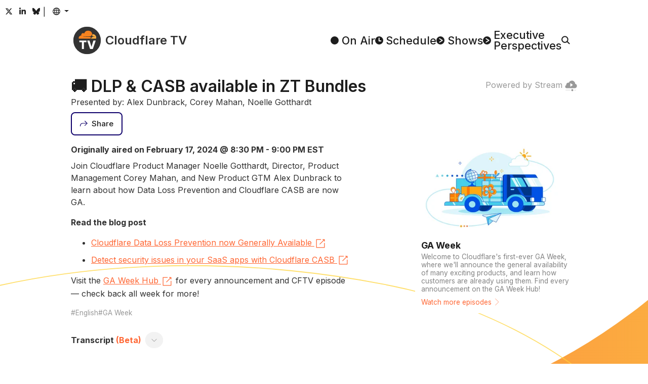

--- FILE ---
content_type: text/html
request_url: https://cloudflare.tv/ga-week/dlp-casb-available-in-zt-bundles/evRoGRaY
body_size: 39186
content:
<!DOCTYPE html><html lang="en-US" style="box-sizing:border-box;color:#313131;font-family:&#x27;Inter&#x27;, system-ui, sans-serif;line-height:1.5;overflow-y:scroll"><head><style type="text/css">@font-face{font-display:swap;font-family:Inter;font-style:normal;font-weight:100 900;src:url(/font/inter/cyrillic-ext.woff2) format("woff2");unicode-range:U+0460-052F,U+1C80-1C8A,U+20B4,U+2DE0-2DFF,U+A640-A69F,U+FE2E-FE2F}@font-face{font-display:swap;font-family:Inter;font-style:normal;font-weight:100 900;src:url(/font/inter/cyrillic.woff2) format("woff2");unicode-range:U+0301,U+0400-045F,U+0490-0491,U+04B0-04B1,U+2116}@font-face{font-display:swap;font-family:Inter;font-style:normal;font-weight:100 900;src:url(/font/inter/greek-ext.woff2) format("woff2");unicode-range:U+1F00-1FFF}@font-face{font-display:swap;font-family:Inter;font-style:normal;font-weight:100 900;src:url(/font/inter/greek.woff2) format("woff2");unicode-range:U+0370-0377,U+037A-037F,U+0384-038A,U+038C,U+038E-03A1,U+03A3-03FF}@font-face{font-display:swap;font-family:Inter;font-style:normal;font-weight:100 900;src:url(/font/inter/vietnamese.woff2) format("woff2");unicode-range:U+0102-0103,U+0110-0111,U+0128-0129,U+0168-0169,U+01A0-01A1,U+01AF-01B0,U+0300-0301,U+0303-0304,U+0308-0309,U+0323,U+0329,U+1EA0-1EF9,U+20AB}@font-face{font-display:swap;font-family:Inter;font-style:normal;font-weight:100 900;src:url(/font/inter/latin-ext.woff2) format("woff2");unicode-range:U+0100-02BA,U+02BD-02C5,U+02C7-02CC,U+02CE-02D7,U+02DD-02FF,U+0304,U+0308,U+0329,U+1D00-1DBF,U+1E00-1E9F,U+1EF2-1EFF,U+2020,U+20A0-20AB,U+20AD-20C0,U+2113,U+2C60-2C7F,U+A720-A7FF}@font-face{font-display:swap;font-family:Inter;font-style:normal;font-weight:100 900;src:url(/font/inter/latin.woff2) format("woff2");unicode-range:U+0000-00FF,U+0131,U+0152-0153,U+02BB-02BC,U+02C6,U+02DA,U+02DC,U+0304,U+0308,U+0329,U+2000-206F,U+20AC,U+2122,U+2191,U+2193,U+2212,U+2215,U+FEFF,U+FFFD}/*! normalize.css v8.0.1 | MIT License | github.com/necolas/normalize.css */html{-webkit-text-size-adjust:100%}h1{font-size:2em;margin:.67em 0}hr{box-sizing:content-box;height:0;overflow:visible}pre{font-family:monospace,monospace;font-size:1em}a{background-color:transparent}abbr[title]{border-bottom:none;text-decoration:underline;text-decoration:underline dotted}b,strong{font-weight:bolder}code,kbd,samp{font-family:monospace,monospace;font-size:1em}small{font-size:80%}sub,sup{font-size:75%;line-height:0;position:relative;vertical-align:baseline}sub{bottom:-.25em}sup{top:-.5em}img{border-style:none}button,input,optgroup,select,textarea{font-family:inherit;font-size:100%;line-height:1.15;margin:0}button,input{overflow:visible}button,select{text-transform:none}[type=button],[type=reset],[type=submit],button{-webkit-appearance:button}[type=button]::-moz-focus-inner,[type=reset]::-moz-focus-inner,[type=submit]::-moz-focus-inner,button::-moz-focus-inner{border-style:none;padding:0}[type=button]:-moz-focusring,[type=reset]:-moz-focusring,[type=submit]:-moz-focusring,button:-moz-focusring{outline:1px dotted ButtonText}fieldset{padding:.35em .75em .625em}legend{box-sizing:border-box;color:inherit;display:table;max-width:100%;padding:0;white-space:normal}progress{vertical-align:baseline}textarea{overflow:auto}[type=checkbox],[type=radio]{box-sizing:border-box;padding:0}[type=number]::-webkit-inner-spin-button,[type=number]::-webkit-outer-spin-button{height:auto}[type=search]{-webkit-appearance:textfield;outline-offset:-2px}[type=search]::-webkit-search-decoration{-webkit-appearance:none}::-webkit-file-upload-button{-webkit-appearance:button;font:inherit}details{display:block}summary{display:list-item}template{display:none}[hidden]{display:none}@keyframes react-loading-skeleton{to{transform:translate(100%)}}.react-loading-skeleton{--base-color: #ebebeb;--highlight-color: #f5f5f5;--animation-duration: 1.5s;--animation-direction: normal;--pseudo-element-display: block;background-color:var(--base-color);width:100%;border-radius:.25rem;display:inline-flex;line-height:1;position:relative;-webkit-user-select:none;user-select:none;overflow:hidden}.react-loading-skeleton:after{content:" ";display:var(--pseudo-element-display);position:absolute;top:0;left:0;right:0;height:100%;background-repeat:no-repeat;background-image:var( --custom-highlight-background, linear-gradient( 90deg, var(--base-color) 0%, var(--highlight-color) 50%, var(--base-color) 100% ) );transform:translate(-100%);animation-name:react-loading-skeleton;animation-direction:var(--animation-direction);animation-duration:var(--animation-duration);animation-timing-function:ease-in-out;animation-iteration-count:infinite}@media (prefers-reduced-motion){.react-loading-skeleton{--pseudo-element-display: none}}:root{--black: rgb(0, 0, 0);--cloudflare-orange: rgb(246, 130, 31);--cloudflare-orange-light: rgb(251, 173, 65);--danger: rgb(176, 41, 28);--gray-0: rgb(29, 29, 29);--gray-1: rgb(49, 49, 49);--gray-2: rgb(61, 61, 61);--gray-3: rgb(74, 74, 74);--gray-4: rgb(89, 89, 89);--gray-5: rgb(121, 121, 121);--gray-6: rgb(153, 153, 153);--gray-7: rgb(182, 182, 182);--gray-8: rgb(217, 217, 217);--gray-9: rgb(242, 242, 242);--success: rgb(18,82,61);--white: rgb(255, 255, 255);--primary: #FF6633;--primary-active: #F68220;--primary-hover: #F68220;--secondary: #0F006B;--secondary-hover: #002FA7;--text-body: var(--gray-0);--text-muted: var(--gray-6);--text-muted-opacity: .6;--shadow-color: var(--gray-6);--skeleton-color: var(--gray-8);--skeleton-color-highlight: var(--gray-9);--button-bg: var(--gray-9);--button-bg-hover: var(--gray-8);--button-border-color: transparent;--button-border-radius: .5rem;--button-border-width: 2px;--button-font-size: .9375rem;--button-padding-x: 1rem;--button-padding-y: .75rem;--card-bg: white;--card-bg-hover: var(--gray-9);--card-border-radius: var(--button-border-radius);--card-padding: .75rem;--card-shadow-active: inset 0 0 0 3px var(--gray-8);--form-border-color: var(--gray-7);--form-border-radius: var(--button-border-radius);--form-border-width: var(--button-border-width);--form-font-size: .9375rem;--form-padding-x: 1rem;--form-padding-y: .75rem;--dropdown-bg: var(--gray-7);--dropdown-border-radius: var(--button-border-radius);--dropdown-border-width: var(--button-border-width);--dropdown-item-border-radius: calc(var(--dropdown-border-radius) - .1rem);--popover-border-color: var(--gray-7);--popover-border-radius: var(--button-border-radius);--popover-border-width: var(--button-border-width);--body-bg: var(--white);--body-font-size: 1.0625rem;--content-column-width: 62.5rem;--content-collumn-padding-x: 2rem;--content-max-width: calc(100vw - 2 * var(--content-collumn-padding-x));--copy-column-width: 35rem;--scrollbar-width: 1rem}html{-webkit-font-smoothing:antialiased;color-scheme:light;accent-color:var(--primary);background-color:var(--body-bg)}[js-focus-visible-polyfill-available] *:focus[is-focus-visible]{outline-color:var(--primary)}[js-focus-visible-polyfill-available] *:focus:not([is-focus-visible]){outline:none!important}body{min-height:100vh}::selection{background:#ff9e40;color:var(--body-bg)}.carousel__slide-focus-ring{outline-color:var(--primary)!important}@media (max-width: 1080px){:root{--body-font-size: 1rem}}@media (max-width: 768px){:root{--body-font-size: .9375rem;--content-collumn-padding-x: 4vw}}@media (hover: none){:root{--scrollbar-width: 0px}}@media (prefers-reduced-motion: no-preference){html{scroll-behavior:smooth}}</style><meta charSet="utf-8"/><title>🚚 DLP &amp; CASB available in ZT Bundles - Cloudflare TV</title><meta name="description" content="Join Cloudflare Product Manager Noelle Gotthardt, Director, Product Management Corey Mahan, and New Product GTM Alex Dunbrack to learn about how Data Loss Prevention and Cloudflare CASB are now GA. Read the blog post Cloudflare Data Loss Prevention..."/><meta name="viewport" content="width=device-width,initial-scale=1"/><meta property="og:title" content="🚚 DLP &amp; CASB available in ZT Bundles - Cloudflare TV"/><meta property="og:description" content="Join Cloudflare Product Manager Noelle Gotthardt, Director, Product Management Corey Mahan, and New Product GTM Alex Dunbrack to learn about how Data Loss Prevention and Cloudflare CASB are now GA. Read the blog post Cloudflare Data Loss Prevention..."/><meta property="og:image" content="https://cloudflare.tv/api/vod/4e33fd9cb5859f1a5d57dfed8f95e956/thumbnail.jpg?time=35s"/><meta property="og:type" content="website"/><meta property="og:url" content="https://cloudflare.tv/ga-week/dlp-casb-available-in-zt-bundles/evRoGRaY"/><meta name="twitter:card" content="summary_large_image"/><meta name="twitter:title" content="🚚 DLP &amp; CASB available in ZT Bundles - Cloudflare TV"/><meta name="twitter:description" content="Join Cloudflare Product Manager Noelle Gotthardt, Director, Product Management Corey Mahan, and New Product GTM Alex Dunbrack to learn about how Data Loss Prevention and Cloudflare CASB are now GA. Read the blog post Cloudflare Data Loss Prevention..."/><meta name="twitter:image" content="https://cloudflare.tv/api/vod/4e33fd9cb5859f1a5d57dfed8f95e956/thumbnail.jpg?time=35s"/><meta name="twitter:url" content="https://cloudflare.tv/ga-week/dlp-casb-available-in-zt-bundles/evRoGRaY"/><meta name="twitter:creator" content="@CloudflareTV"/><meta name="twitter:site" content="@CloudflareTV"/><meta name="twitter:card" content="player"/><meta name="twitter:player" content="https://iframe.cloudflarestream.com/4e33fd9cb5859f1a5d57dfed8f95e956"/><meta name="twitter:player:width" content="1280"/><meta name="twitter:player:height" content="720"/><meta name="apple-mobile-web-app-title" content="Cloudflare TV"/><meta name="application-name" content="Cloudflare TV"/><meta name="msapplication-TileColor" content="#1d1f20"/><meta name="theme-color" content="#1d1f20"/><link rel="canonical" href="/ga-week/dlp-casb-available-in-zt-bundles/4ZD18xgB"/><link rel="stylesheet" href="/assets/root-yIM5dNen.css"/><link rel="stylesheet" href="/assets/Content-BNEZw_nd.css"/><link rel="apple-touch-icon" sizes="180x180" href="/favicon/apple-touch-icon.png?v=2024"/><link rel="icon" type="image/png" sizes="16x16" href="/favicon/favicon-16x16.png?v=2024"/><link rel="icon" type="image/png" sizes="32x32" href="/favicon/favicon-32x32.png?v=2024"/><link rel="shortcut icon" href="/favicon.ico?v=2024"/><link rel="stylesheet" href="/assets/EventPage-DvL7q-3e.css"/><link rel="stylesheet" href="/assets/LayoutTitle-DCF156NT.css"/><link rel="stylesheet" href="/assets/Card-Ji3dGdvg.css"/><link rel="stylesheet" href="/assets/Time-CR7y6H-7.css"/><link rel="stylesheet" href="/assets/RenderMarkdown-C_Vst_yj.css"/><link rel="stylesheet" href="/assets/PlayerStream-VQuiojP9.css"/><link rel="stylesheet" href="/assets/shows-Cad4DgH1.css"/><link rel="stylesheet" href="/assets/ShowPodcastButtons-B2CPkc6e.css"/><link rel="stylesheet" href="/assets/CardCarouselSection-CtzPDU8G.css"/><link rel="stylesheet" href="/assets/CardList-DNTsXuEu.css"/><link rel="stylesheet" href="/assets/react-carousel.es-Dx116ORD.css"/><script src="https://assets.adobedtm.com/f597f8065f97/d64fee6e5443/launch-01087b0c0f75.min.js" async></script><script>(function(w,d,s,l,i){w[l]=w[l]||[];w[l].push({'gtm.start':
new Date().getTime(),event:'gtm.js'});var j=d.createElement(s),dl=l!='dataLayer'?'&l='+l:'';j.async=true;j.src=
'https://www.googletagmanager.com/gtm.js?id='+i+dl;d.head.appendChild(j);
})(window,document,'script','dataLayer','GTM-NDGPDFZ');</script><script type="text/javascript">function OptanonWrapper() {}</script>
<script async charset="UTF-8" data-domain-script=20c0edd5-ccd0-4a39-9413-2846cb200188 src=https://cdn.cookielaw.org/scripttemplates/otSDKStub.js type="text/javascript"></script></head><body style="margin:0;position:relative"><header class="_header_ch4u9_1"><div style="position:fixed;opacity:0;pointer-events:none;transition:opacity 200ms linear;z-index:1"><div style="background:var(--primary);height:4px;left:0;margin-left:-100%;position:fixed;top:0;transition:margin-left 200ms linear;width:100%"><div style="box-shadow:0 0 10px var(--primary), 0 0 5px var(--primary);display:block;height:100%;opacity:1;position:absolute;right:0;transform:rotate(3deg) translate(0px, -4px);width:100px"></div></div></div><div class="_headerSocials_ch4u9_45"><a class="_headerSocialsButton_ch4u9_56 _buttonTransparent_2frs4_107 _button_2frs4_1 _buttonSizeSmall_2frs4_114 " href="https://x.com/CloudflareTV/" target="_blank" rel="noopener noreferrer"><span class="_buttonContent_2frs4_46"><svg aria-hidden="true" style="display:inline-block;font-size:inherit;height:1em;vertical-align:-0.125em" focusable="false" role="img" xmlns="http://www.w3.org/2000/svg" viewBox="0 0 24 24"><path fill="currentColor" d="M18.244 2.25h3.308l-7.227 8.26 8.502 11.24H16.17l-5.214-6.817L4.99 21.75H1.68l7.73-8.835L1.254 2.25H8.08l4.713 6.231zm-1.161 17.52h1.833L7.084 4.126H5.117z"></path></svg></span></a><a class="_headerSocialsButton_ch4u9_56 _buttonTransparent_2frs4_107 _button_2frs4_1 _buttonSizeSmall_2frs4_114 " href="https://www.linkedin.com/company/cloudflare/" target="_blank" rel="noopener noreferrer"><span class="_buttonContent_2frs4_46"><svg aria-hidden="true" style="display:inline-block;font-size:inherit;height:1em;vertical-align:-0.125em" focusable="false" role="img" xmlns="http://www.w3.org/2000/svg" viewBox="-32 0 512 512"><path fill="currentColor" d="M100.28 448H7.4V148.9h92.88zM53.79 108.1C24.09 108.1 0 83.5 0 53.8a53.79 53.79 0 0 1 107.58 0c0 29.7-24.1 54.3-53.79 54.3zM447.9 448h-92.68V302.4c0-34.7-.7-79.2-48.29-79.2-48.29 0-55.69 37.7-55.69 76.7V448h-92.78V148.9h89.08v40.8h1.3c12.4-23.5 42.69-48.3 87.88-48.3 94 0 111.28 61.9 111.28 142.3V448z"></path></svg></span></a><a class="_headerSocialsButton_ch4u9_56 _buttonTransparent_2frs4_107 _button_2frs4_1 _buttonSizeSmall_2frs4_114 " href="https://bsky.app/profile/cloudflare.social" target="_blank" rel="noopener noreferrer"><span class="_buttonContent_2frs4_46"><svg aria-hidden="true" style="display:inline-block;font-size:inherit;height:1em;vertical-align:-0.125em" focusable="false" role="img" xmlns="http://www.w3.org/2000/svg" viewBox="0 -3 64 64"><path fill="currentColor" d="M13.873 3.805C21.21 9.332 29.103 20.537 32 26.55v15.882c0-.338-.13.044-.41.867-1.512 4.456-7.418 21.847-20.923 7.944-7.111-7.32-3.819-14.64 9.125-16.85-7.405 1.264-15.73-.825-18.014-9.015C1.12 23.022 0 8.51 0 6.55 0-3.268 8.579-.182 13.873 3.805ZM50.127 3.805C42.79 9.332 34.897 20.537 32 26.55v15.882c0-.338.13.044.41.867 1.512 4.456 7.418 21.847 20.923 7.944 7.111-7.32 3.819-14.64-9.125-16.85 7.405 1.264 15.73-.825 18.014-9.015C62.88 23.022 64 8.51 64 6.55c0-9.818-8.578-6.732-13.873-2.745Z"></path></svg></span></a>|<!--$--><button class="_languageButton_12cde_2 _buttonTransparent_2frs4_107 _button_2frs4_1 _buttonSizeSmall_2frs4_114 "><span class="_buttonContent_2frs4_46"><span class="_buttonLazyIcon_17bp2_1 _buttonIcon_2frs4_55"><svg aria-hidden="true" fill="currentColor" style="display:inline-block;font-size:inherit;height:1em;vertical-align:-0.125em" focusable="false" role="img" xmlns="http://www.w3.org/2000/svg" viewBox="2 2.5 20 20"><path fill-rule="evenodd" clip-rule="evenodd" d="M3.99383 10.5024C3.83477 11.142 3.75035 11.8111 3.75035 12.5C3.75035 13.1379 3.82273 13.7588 3.95974 14.3551H6.42419C6.35675 13.7532 6.32167 13.1328 6.32167 12.5C6.32167 11.8171 6.36252 11.1487 6.4408 10.5024H3.99383ZM4.52625 9.00238H6.69764C6.96845 7.79284 7.3773 6.69503 7.89695 5.76905C8.02151 5.54711 8.15406 5.33258 8.29427 5.12719C6.64452 5.95808 5.31185 7.32645 4.52625 9.00238ZM12.0761 2.75029C12.0507 2.7501 12.0254 2.75 12 2.75C6.61505 2.75 2.25 7.1154 2.25 12.5C2.25 17.8846 6.61505 22.25 12 22.25C12.0254 22.25 12.0507 22.2499 12.0761 22.2497C12.0916 22.2499 12.1071 22.25 12.1226 22.25C12.1874 22.25 12.2517 22.2483 12.3155 22.245C17.5544 22.0784 21.75 17.779 21.75 12.5C21.75 7.22097 17.5544 2.92157 12.3155 2.75501C12.2517 2.75168 12.1874 2.75 12.1226 2.75C12.1071 2.75 12.0916 2.7501 12.0761 2.75029ZM11.2453 4.43477C10.5242 4.73897 9.81232 5.42158 9.20542 6.50302C8.80862 7.21008 8.47804 8.05581 8.23965 9.00238H11.2453V4.43477ZM11.2453 10.5024H7.9532C7.86775 11.1403 7.82202 11.8091 7.82202 12.5C7.82202 13.1396 7.86122 13.7603 7.93484 14.3551H11.2453V10.5024ZM12.7457 14.3551V10.5024H16.292C16.3775 11.1403 16.4232 11.8091 16.4232 12.5C16.4232 13.1396 16.384 13.7603 16.3104 14.3551H12.7457ZM11.2453 15.8551H8.20465C8.44521 16.8594 8.78881 17.7546 9.20542 18.497C9.81232 19.5784 10.5242 20.261 11.2453 20.5652V15.8551ZM8.29427 19.8728C8.15406 19.6674 8.02151 19.4529 7.89695 19.2309C7.35696 18.2687 6.93663 17.121 6.66648 15.8551H4.46111C5.23695 17.596 6.59801 19.0185 8.29427 19.8728ZM16.0859 19.6687C17.6052 18.8008 18.8219 17.4639 19.5389 15.8551H17.5788C17.3086 17.121 16.8883 18.2687 16.3483 19.2309C16.2644 19.3804 16.1769 19.5265 16.0859 19.6687ZM16.0406 15.8551H12.7457V20.6568C13.5524 20.4158 14.3617 19.7054 15.0398 18.497C15.4564 17.7546 15.8 16.8594 16.0406 15.8551ZM17.8211 14.3551H20.0403C20.1773 13.7588 20.2497 13.1379 20.2497 12.5C20.2497 11.8111 20.1652 11.142 20.0062 10.5024H17.8044C17.8827 11.1487 17.9236 11.8171 17.9236 12.5C17.9236 13.1328 17.8885 13.7532 17.8211 14.3551ZM17.5476 9.00238C17.2768 7.79284 16.868 6.69503 16.3483 5.76905C16.2644 5.61962 16.1769 5.47354 16.0859 5.33135C17.5601 6.17345 18.7494 7.45719 19.4737 9.00238H17.5476ZM16.0056 9.00238H12.7457V4.34322C13.5524 4.58416 14.3617 5.2946 15.0398 6.50302C15.4366 7.21008 15.7672 8.05581 16.0056 9.00238Z"></path></svg></span></span></button><!--/$--></div><div class="_headerMenu_ch4u9_8"><a class="" style="color:inherit;text-decoration:none" href="/" data-discover="true"><span class="_logo_jfv7t_1 "><svg width="64" height="64" viewBox="0 0 101.451 101.451" xmlns="http://www.w3.org/2000/svg" style="transform:scale(.85)"><circle cx="50.726" cy="50.726" r="50.726" fill="#333"></circle><g transform="translate(-215.836 -27.561)"><path d="M235.711,71.147a9.807,9.807,0,0,1,9.423-11.228,6.9,6.9,0,0,1,10.826-7.235,15.342,15.342,0,0,1,29.5,1.586.851.851,0,0,1,.017.166.827.827,0,0,1-.053.3l-1.344,3.51a8.413,8.413,0,0,1-6.879,5.161l-23.557.3a.624.624,0,0,0-.542.415.474.474,0,0,0,.05.421.463.463,0,0,0,.367.2l23.341.3a3.6,3.6,0,0,1,2.856,1.413,4.058,4.058,0,0,1,.414,3.546l-.331,1.145a.569.569,0,0,1-.533.407l-.013,0-43.09,0A.457.457,0,0,1,235.711,71.147Z" fill="#f6821f"></path><path d="M299.856,71.2a.476.476,0,0,1-.459.343h-17.79l-.014,0a.276.276,0,0,1-.245-.374l.374-.976a8.415,8.415,0,0,1,6.891-5.161l5.17-.3a.625.625,0,0,0,.541-.415.47.47,0,0,0-.052-.423.454.454,0,0,0-.355-.193l-4.975-.3a3.6,3.6,0,0,1-2.856-1.413,4.053,4.053,0,0,1-.414-3.545l.918-3.17a.371.371,0,0,1,.235-.248.379.379,0,0,1,.1-.022c.215-.01.43-.016.646-.016A12.768,12.768,0,0,1,299.856,71.2Z" fill="#fbad40"></path><path d="M1.343-25.121v-6.143H27.771v6.143H18.282V0h-7.45V-25.121Zm37.666-6.143,6.985,22.9h.269l6.985-22.9h8.463L51.16,0H41.1L30.546-31.264Z" transform="translate(236.618 110.06)" fill="#fff"></path></g></svg><span class="_title_jfv7t_9">Cloudflare TV</span></span></a><nav class="_headerMenuNav_ch4u9_14"><a class="_headerNavLink_ch4u9_23" href="/" data-discover="true"><span class="_headerNavLinkIcon_ch4u9_35"><svg width="16" height="16" viewBox="0 0 30.225 30.225" xmlns="http://www.w3.org/2000/svg"><circle cx="15.112" cy="15.112" r="15.112" fill="currentColor"></circle></svg></span><span class="_headerNavLinkText_ch4u9_41">On Air</span></a><a class="_headerNavLink_ch4u9_23" href="/schedule" data-discover="true"><span class="_headerNavLinkIcon_ch4u9_35"><svg width="16" height="16" viewBox="0 0 30.225 30.225" xmlns="http://www.w3.org/2000/svg"><circle cx="15.112" cy="15.112" r="15.112" fill="currentColor"></circle><path d="M1119.569,74.441V85.017h6.606" transform="translate(-1104.831 -67.96)" fill="none" stroke="#fff" stroke-linecap="round" stroke-linejoin="round" stroke-width="3.75"></path></svg></span><span class="_headerNavLinkText_ch4u9_41">Schedule</span></a><a class="_headerNavLink_ch4u9_23" href="/discover" data-discover="true"><span class="_headerNavLinkIcon_ch4u9_35"><svg width="16" height="16" viewBox="0 0 30.225 30.225" xmlns="http://www.w3.org/2000/svg"><circle cx="15.112" cy="15.112" r="15.112" fill="currentColor"></circle><path d="M1406.442,77.039l10.5,6.479L1406.442,90" transform="translate(-1394.641 -68.406)" fill="none" stroke="#fff" stroke-linecap="round" stroke-linejoin="round" stroke-width="3.316"></path></svg></span><span class="_headerNavLinkText_ch4u9_41">Shows</span></a><a class="_headerNavLink_ch4u9_23" href="/executive" data-discover="true"><span class="_headerNavLinkIcon_ch4u9_35"><svg width="16" height="16" viewBox="0 0 30.225 30.225" xmlns="http://www.w3.org/2000/svg"><circle cx="15.112" cy="15.112" r="15.112" fill="currentColor"></circle><path d="M1406.442,77.039l10.5,6.479L1406.442,90" transform="translate(-1394.641 -68.406)" fill="none" stroke="#fff" stroke-linecap="round" stroke-linejoin="round" stroke-width="3.316"></path></svg></span><span class="_headerNavLinkText_ch4u9_41">Executive
Perspectives</span></a><label class="_search_22cq5_1 _headerNavLink_ch4u9_23"><!--$--><svg width="17" height="17" viewBox="0 0 37.507 36.426" xmlns="http://www.w3.org/2000/svg"><g transform="translate(-1928.178 -68.192)"><circle cx="12.832" cy="12.832" r="12.832" transform="translate(1930.43 70.445)" fill="none" stroke="currentColor" stroke-linecap="round" stroke-linejoin="round" stroke-width="4.505"></circle><line x2="9.907" y2="9.35" transform="translate(1952.594 92.085)" fill="none" stroke="currentColor" stroke-linecap="round" stroke-linejoin="round" stroke-width="4.505"></line></g></svg><input aria-label="Search" class="_searchBarPlaceholder_22cq5_22" type="text"/><!--/$--></label></nav></div></header><main style="display:block"><div class="_playerStripe_dgcvx_38"><div class="_playerContainer_dgcvx_7"><div class="_player_dgcvx_1"><!--$--><!--/$--></div><div class="_playerPoweredBy_dgcvx_23"><a href="https://www.cloudflare.com/products/cloudflare-stream/" target="_blank" rel="noopener noreferrer">Powered by Stream<!-- --> <svg style="height:1em;width:1em;vertical-align:middle" fill="currentColor" width="16" height="16" viewBox="0 0 16 16" xmlns="http://www.w3.org/2000/svg"><g opacity="0.5"><path opacity="0.5" d="M1.2631 13.064H6.7001C6.84284 13.0725 6.97693 13.1352 7.07497 13.2393C7.17302 13.3434 7.22762 13.481 7.22762 13.624C7.22762 13.767 7.17302 13.9045 7.07497 14.0086C6.97693 14.1127 6.84284 14.1754 6.7001 14.184H1.2631C1.11485 14.184 0.972662 14.1251 0.867829 14.0202C0.762996 13.9154 0.704102 13.7732 0.704102 13.625C0.704102 13.4767 0.762996 13.3345 0.867829 13.2297C0.972662 13.1249 1.11485 13.066 1.2631 13.066V13.064Z"></path><path opacity="0.5" d="M12.6669 13.064H14.0519C14.1946 13.0725 14.3287 13.1352 14.4268 13.2393C14.5248 13.3434 14.5794 13.481 14.5794 13.624C14.5794 13.767 14.5248 13.9045 14.4268 14.0086C14.3287 14.1127 14.1946 14.1754 14.0519 14.184H12.6669C12.5187 14.184 12.3765 14.1251 12.2716 14.0202C12.1668 13.9154 12.1079 13.7732 12.1079 13.625C12.1079 13.4767 12.1668 13.3345 12.2716 13.2297C12.3765 13.1249 12.5187 13.066 12.6669 13.066V13.064Z"></path></g><path d="M13.4252 5.295C13.3964 4.16617 12.9356 3.0914 12.1378 2.29229C11.34 1.49317 10.266 1.03062 9.13721 1C8.25809 1.00886 7.40232 1.28407 6.68283 1.78931C5.96335 2.29456 5.41397 3.00609 5.10721 3.83C4.85327 3.76762 4.59355 3.73176 4.33221 3.723C3.60242 3.74576 2.91103 4.05533 2.40801 4.58456C1.90499 5.11379 1.6309 5.82 1.64521 6.55C1.64521 6.767 1.69721 6.93 1.69721 7.092C1.27499 7.19806 0.901535 7.44489 0.638473 7.79176C0.37541 8.13863 0.238457 8.56482 0.25021 9C0.243565 9.25036 0.286482 9.49955 0.376491 9.73326C0.466501 9.96698 0.601826 10.1806 0.774685 10.3618C0.947544 10.543 1.15453 10.6883 1.38373 10.7892C1.61292 10.8902 1.85982 10.9448 2.11021 10.95H13.4252C14.5102 10.95 15.7502 9.538 15.7502 8.125C15.779 7.44981 15.5577 6.78772 15.1287 6.26554C14.6997 5.74336 14.0932 5.39779 13.4252 5.295ZM10.1002 7.025L7.52521 8.875L7.51521 8.882C7.4768 8.9073 7.43379 8.92478 7.38862 8.93345C7.34346 8.94212 7.29703 8.9418 7.25199 8.93251C7.20694 8.92323 7.16417 8.90515 7.12612 8.87933C7.08807 8.8535 7.05548 8.82043 7.03021 8.782C6.9896 8.7195 6.96806 8.64653 6.96821 8.572V4.872C6.96742 4.82469 6.97598 4.77769 6.99342 4.7337C7.01086 4.68971 7.03682 4.6496 7.06981 4.61568C7.1028 4.58176 7.14217 4.55469 7.18566 4.53604C7.22915 4.51739 7.27589 4.50752 7.32321 4.507C7.39529 4.50853 7.46514 4.53228 7.52321 4.575L10.1002 6.428C10.1477 6.46229 10.1864 6.50736 10.2131 6.55952C10.2397 6.61168 10.2536 6.66942 10.2536 6.728C10.2536 6.78658 10.2397 6.84433 10.2131 6.89648C10.1864 6.94864 10.1477 6.99371 10.1002 7.028V7.025Z"></path><path d="M9.63304 14.946C10.3632 14.946 10.955 14.3541 10.955 13.624C10.955 12.8939 10.3632 12.302 9.63304 12.302C8.90292 12.302 8.31104 12.8939 8.31104 13.624C8.31104 14.3541 8.90292 14.946 9.63304 14.946Z"></path></svg></a></div></div></div><div class="_content_1fj85_1 "><div class="_header_1cfvm_33"><h1 class="_layoutTitle_114rn_1 _headerTitle_1cfvm_45">🚚 DLP &amp; CASB available in ZT Bundles</h1><div>Presented by: Alex Dunbrack, Corey Mahan, Noelle Gotthardt</div></div><div class="_headerActions_1cfvm_36"><!--$--><button class=" _buttonSecondaryOutline_2frs4_98 _button_2frs4_1 _buttonOutlined_2frs4_51 undefined "><span class="_buttonContent_2frs4_46"><span class="_buttonLazyIcon_17bp2_1 _buttonIcon_2frs4_55"><svg viewBox="0 0 25.265 19.223" xmlns="http://www.w3.org/2000/svg"><path d="M1301.3,1015.595l8.113-8.113-8.113-8.113" transform="translate(-1285.551 -998.669)" fill="none" stroke="currentColor" stroke-miterlimit="10" stroke-width="1.978"></path><path d="M1309.316,1007.482h-14.777a8,8,0,0,0-8,8v2.412" transform="translate(-1285.551 -998.669)" fill="none" stroke="currentColor" stroke-miterlimit="10" stroke-width="1.978"></path></svg></span><span class="_buttonLazyLabel_17bp2_4">Share</span></span></button><!--/$--></div><div class="_accordion_me7ej_1 _details_1cfvm_1"><div><div class="_detailsTime_1cfvm_28">Originally aired on February 17, 2024 @ 8:30 PM - 9:00 PM EST</div><div class="_markdown_1fdni_1 _detailsDescription_1cfvm_13"><p>Join Cloudflare Product Manager Noelle Gotthardt, Director, Product Management Corey Mahan, and New Product GTM Alex Dunbrack to learn about how Data Loss Prevention and Cloudflare CASB are now GA.</p><p><strong>Read the blog post</strong></p><ul><li><a href="https://blog.cloudflare.com/inline-dlp-ga/" class="_markdownLink_1fdni_9" target="_blank" rel="noopener noreferrer">Cloudflare Data Loss Prevention now Generally Available<!-- --> <svg fill="currentColor" style="height:1em;width:1em;vertical-align:middle" width="16" height="16" viewBox="0 0 16 16" xmlns="http://www.w3.org/2000/svg"><path d="M12.8701 12.88V7.55003C12.8701 7.44924 12.9102 7.35259 12.9814 7.28132C13.0527 7.21006 13.1493 7.17003 13.2501 7.17003C13.2996 7.17001 13.3485 7.1799 13.3941 7.19911C13.4396 7.21833 13.4809 7.24648 13.5153 7.28191C13.5498 7.31733 13.5769 7.35931 13.5949 7.40536C13.6129 7.45141 13.6215 7.5006 13.6201 7.55003V13.25C13.6215 13.299 13.6129 13.3477 13.5948 13.3932C13.5767 13.4387 13.5495 13.4801 13.5148 13.5147C13.4802 13.5494 13.4388 13.5766 13.3933 13.5947C13.3478 13.6128 13.2991 13.6214 13.2501 13.62H2.75012C2.70069 13.6214 2.6515 13.6128 2.60545 13.5948C2.5594 13.5768 2.51742 13.5497 2.482 13.5153C2.44658 13.4808 2.41842 13.4395 2.39921 13.394C2.37999 13.3484 2.3701 13.2995 2.37012 13.25V2.75003C2.3701 2.70058 2.37999 2.65164 2.39921 2.60608C2.41842 2.56053 2.44658 2.51929 2.482 2.4848C2.51742 2.4503 2.5594 2.42326 2.60545 2.40527C2.6515 2.38727 2.70069 2.37869 2.75012 2.38003H8.46012C8.55825 2.38003 8.65236 2.41901 8.72175 2.4884C8.79114 2.55778 8.83012 2.6519 8.83012 2.75003C8.83012 2.84816 8.79114 2.94227 8.72175 3.01166C8.65236 3.08104 8.55825 3.12003 8.46012 3.12003H3.12012V12.88H12.8701Z"></path><path d="M12.3401 3.12003H11.0001C10.902 3.12003 10.8079 3.08104 10.7385 3.01166C10.6691 2.94227 10.6301 2.84816 10.6301 2.75003C10.6301 2.6519 10.6691 2.55778 10.7385 2.4884C10.8079 2.41901 10.902 2.38003 11.0001 2.38003H13.2501C13.2991 2.37865 13.3478 2.38727 13.3933 2.40538C13.4388 2.42348 13.4802 2.45069 13.5148 2.48532C13.5495 2.51996 13.5767 2.5613 13.5948 2.60682C13.6129 2.65233 13.6215 2.70106 13.6201 2.75003V5.00003C13.6215 5.04945 13.6129 5.09864 13.5949 5.14469C13.5769 5.19074 13.5498 5.23272 13.5153 5.26814C13.4809 5.30357 13.4396 5.33172 13.3941 5.35094C13.3485 5.37015 13.2996 5.38004 13.2501 5.38003C13.1493 5.38003 13.0527 5.33999 12.9814 5.26873C12.9102 5.19746 12.8701 5.10081 12.8701 5.00003V3.66003L7.50012 9.00003C7.47306 9.05124 7.43435 9.09539 7.38711 9.12891C7.33987 9.16243 7.28542 9.18439 7.22814 9.19303C7.17086 9.20166 7.11236 9.19673 7.05734 9.17863C7.00231 9.16052 6.95231 9.12975 6.91135 9.08879C6.87039 9.04783 6.83962 8.99783 6.82152 8.94281C6.80341 8.88778 6.79848 8.82928 6.80712 8.772C6.81575 8.71472 6.83771 8.66028 6.87124 8.61304C6.90476 8.5658 6.9489 8.52709 7.00012 8.50003L12.3401 3.12003Z"></path></svg></a></li><li><a href="https://blog.cloudflare.com/casb-ga/" class="_markdownLink_1fdni_9" target="_blank" rel="noopener noreferrer">Detect security issues in your SaaS apps with Cloudflare CASB<!-- --> <svg fill="currentColor" style="height:1em;width:1em;vertical-align:middle" width="16" height="16" viewBox="0 0 16 16" xmlns="http://www.w3.org/2000/svg"><path d="M12.8701 12.88V7.55003C12.8701 7.44924 12.9102 7.35259 12.9814 7.28132C13.0527 7.21006 13.1493 7.17003 13.2501 7.17003C13.2996 7.17001 13.3485 7.1799 13.3941 7.19911C13.4396 7.21833 13.4809 7.24648 13.5153 7.28191C13.5498 7.31733 13.5769 7.35931 13.5949 7.40536C13.6129 7.45141 13.6215 7.5006 13.6201 7.55003V13.25C13.6215 13.299 13.6129 13.3477 13.5948 13.3932C13.5767 13.4387 13.5495 13.4801 13.5148 13.5147C13.4802 13.5494 13.4388 13.5766 13.3933 13.5947C13.3478 13.6128 13.2991 13.6214 13.2501 13.62H2.75012C2.70069 13.6214 2.6515 13.6128 2.60545 13.5948C2.5594 13.5768 2.51742 13.5497 2.482 13.5153C2.44658 13.4808 2.41842 13.4395 2.39921 13.394C2.37999 13.3484 2.3701 13.2995 2.37012 13.25V2.75003C2.3701 2.70058 2.37999 2.65164 2.39921 2.60608C2.41842 2.56053 2.44658 2.51929 2.482 2.4848C2.51742 2.4503 2.5594 2.42326 2.60545 2.40527C2.6515 2.38727 2.70069 2.37869 2.75012 2.38003H8.46012C8.55825 2.38003 8.65236 2.41901 8.72175 2.4884C8.79114 2.55778 8.83012 2.6519 8.83012 2.75003C8.83012 2.84816 8.79114 2.94227 8.72175 3.01166C8.65236 3.08104 8.55825 3.12003 8.46012 3.12003H3.12012V12.88H12.8701Z"></path><path d="M12.3401 3.12003H11.0001C10.902 3.12003 10.8079 3.08104 10.7385 3.01166C10.6691 2.94227 10.6301 2.84816 10.6301 2.75003C10.6301 2.6519 10.6691 2.55778 10.7385 2.4884C10.8079 2.41901 10.902 2.38003 11.0001 2.38003H13.2501C13.2991 2.37865 13.3478 2.38727 13.3933 2.40538C13.4388 2.42348 13.4802 2.45069 13.5148 2.48532C13.5495 2.51996 13.5767 2.5613 13.5948 2.60682C13.6129 2.65233 13.6215 2.70106 13.6201 2.75003V5.00003C13.6215 5.04945 13.6129 5.09864 13.5949 5.14469C13.5769 5.19074 13.5498 5.23272 13.5153 5.26814C13.4809 5.30357 13.4396 5.33172 13.3941 5.35094C13.3485 5.37015 13.2996 5.38004 13.2501 5.38003C13.1493 5.38003 13.0527 5.33999 12.9814 5.26873C12.9102 5.19746 12.8701 5.10081 12.8701 5.00003V3.66003L7.50012 9.00003C7.47306 9.05124 7.43435 9.09539 7.38711 9.12891C7.33987 9.16243 7.28542 9.18439 7.22814 9.19303C7.17086 9.20166 7.11236 9.19673 7.05734 9.17863C7.00231 9.16052 6.95231 9.12975 6.91135 9.08879C6.87039 9.04783 6.83962 8.99783 6.82152 8.94281C6.80341 8.88778 6.79848 8.82928 6.80712 8.772C6.81575 8.71472 6.83771 8.66028 6.87124 8.61304C6.90476 8.5658 6.9489 8.52709 7.00012 8.50003L12.3401 3.12003Z"></path></svg></a></li></ul><p>Visit the <a href="https://www.cloudflare.com/ga-week/" class="_markdownLink_1fdni_9" target="_blank" rel="noopener noreferrer">GA Week Hub<!-- --> <svg fill="currentColor" style="height:1em;width:1em;vertical-align:middle" width="16" height="16" viewBox="0 0 16 16" xmlns="http://www.w3.org/2000/svg"><path d="M12.8701 12.88V7.55003C12.8701 7.44924 12.9102 7.35259 12.9814 7.28132C13.0527 7.21006 13.1493 7.17003 13.2501 7.17003C13.2996 7.17001 13.3485 7.1799 13.3941 7.19911C13.4396 7.21833 13.4809 7.24648 13.5153 7.28191C13.5498 7.31733 13.5769 7.35931 13.5949 7.40536C13.6129 7.45141 13.6215 7.5006 13.6201 7.55003V13.25C13.6215 13.299 13.6129 13.3477 13.5948 13.3932C13.5767 13.4387 13.5495 13.4801 13.5148 13.5147C13.4802 13.5494 13.4388 13.5766 13.3933 13.5947C13.3478 13.6128 13.2991 13.6214 13.2501 13.62H2.75012C2.70069 13.6214 2.6515 13.6128 2.60545 13.5948C2.5594 13.5768 2.51742 13.5497 2.482 13.5153C2.44658 13.4808 2.41842 13.4395 2.39921 13.394C2.37999 13.3484 2.3701 13.2995 2.37012 13.25V2.75003C2.3701 2.70058 2.37999 2.65164 2.39921 2.60608C2.41842 2.56053 2.44658 2.51929 2.482 2.4848C2.51742 2.4503 2.5594 2.42326 2.60545 2.40527C2.6515 2.38727 2.70069 2.37869 2.75012 2.38003H8.46012C8.55825 2.38003 8.65236 2.41901 8.72175 2.4884C8.79114 2.55778 8.83012 2.6519 8.83012 2.75003C8.83012 2.84816 8.79114 2.94227 8.72175 3.01166C8.65236 3.08104 8.55825 3.12003 8.46012 3.12003H3.12012V12.88H12.8701Z"></path><path d="M12.3401 3.12003H11.0001C10.902 3.12003 10.8079 3.08104 10.7385 3.01166C10.6691 2.94227 10.6301 2.84816 10.6301 2.75003C10.6301 2.6519 10.6691 2.55778 10.7385 2.4884C10.8079 2.41901 10.902 2.38003 11.0001 2.38003H13.2501C13.2991 2.37865 13.3478 2.38727 13.3933 2.40538C13.4388 2.42348 13.4802 2.45069 13.5148 2.48532C13.5495 2.51996 13.5767 2.5613 13.5948 2.60682C13.6129 2.65233 13.6215 2.70106 13.6201 2.75003V5.00003C13.6215 5.04945 13.6129 5.09864 13.5949 5.14469C13.5769 5.19074 13.5498 5.23272 13.5153 5.26814C13.4809 5.30357 13.4396 5.33172 13.3941 5.35094C13.3485 5.37015 13.2996 5.38004 13.2501 5.38003C13.1493 5.38003 13.0527 5.33999 12.9814 5.26873C12.9102 5.19746 12.8701 5.10081 12.8701 5.00003V3.66003L7.50012 9.00003C7.47306 9.05124 7.43435 9.09539 7.38711 9.12891C7.33987 9.16243 7.28542 9.18439 7.22814 9.19303C7.17086 9.20166 7.11236 9.19673 7.05734 9.17863C7.00231 9.16052 6.95231 9.12975 6.91135 9.08879C6.87039 9.04783 6.83962 8.99783 6.82152 8.94281C6.80341 8.88778 6.79848 8.82928 6.80712 8.772C6.81575 8.71472 6.83771 8.66028 6.87124 8.61304C6.90476 8.5658 6.9489 8.52709 7.00012 8.50003L12.3401 3.12003Z"></path></svg></a> for every announcement and CFTV episode — check back all week for more!</p></div><div class="_detailsTags_1cfvm_16"><div>English</div><div>GA Week</div></div><div class="_transcriptionHeader_1cfvm_52"><h4 style="margin:1rem 0"><span>Transcript</span><span class="_transcriptionHeaderBeta_1cfvm_61"> <!-- -->(Beta)</span></h4><button class=" _button_2frs4_1 undefined " aria-label="Toggle transcript"><span class="_buttonContent_2frs4_46"><svg style="height:1em;width:1em;vertical-align:middle;transform:rotate(270deg)" width="65.414" height="65.414" viewBox="0 0 34.121 65.414" xmlns="http://www.w3.org/2000/svg"><path d="M249.1,255.7l-32-32,32-32" transform="translate(-215.682 -190.993)" fill="none" stroke="currentColor" stroke-miterlimit="10" stroke-width="3"></path></svg></span></button></div><div class="_accordion_me7ej_1 _transcription_1cfvm_49" style="display:none;max-height:0px">Welcome back to Cloudflare TV and to GA Week. We hope everyone&#x27;s enjoyed everything that we&#x27;ve announced so far, all the exciting things happening here at Cloudflare and all the things that are to come in the week.
It&#x27;s still early. Lots more exciting things to share.
But today we&#x27;re really excited to talk about two new products within our Zero Trust suite that are now generally available.
So for this session, my name is Corey Mahan.
I will be your host. I work on our Zero Trust products here at Cloudflare.
I am joined by Noelle Gotthardt, our Product Manager for our Data Loss Prevention solution and Alex Dunbrack, our Product Manager for our Cloud Access Security Broker or CASB solution.
So today we&#x27;ve announced that both DLP and CASB are available in GA and we&#x27;re excited to share more about that.
Kind of two great products becoming better, if you will.
And I&#x27;m joined by Alex and Noelle to kind of talk through that.
So maybe to kick us off and kind of, you know, lacing groundwork, Alex and Noelle, do you mind giving us an overview of some of the challenges teams are facing today and kind of where DLP and CASB starts to play a role?
And Alex, I&#x27;ll ask you to kind of kick us off. Yeah, absolutely.
Thanks, Corey. Yeah, so, you know, when we think about what problems security and IT teams are facing today, what are those challenges?
We really look at a high level of how is the corporate workplace evolving and what challenges have come as a result of that.
When we look at the last five to 10 years, and even post-COVID at this point, the remote landscape has really added or compounded or even sped up this transformation where the typical architecture of systems that an organization will run has evolved.
It&#x27;s not just on premise systems anymore, but we look at SAS applications that need to be secured.
We think about bring your own device policies and how do we manage employees who are at home.
Because of this, you know, data has really spread everywhere and where that access is limited has become the most foremost problem that the security and IT teams are facing.
Access is harder to manage as they are spread across these disparate systems and security teams are left trying to basically claw at any visibility that they can across these systems.
That&#x27;s very difficult. And then Noel will share a little bit more here about how that visibility and the lack of it is opposing these challenges.
Yeah, thanks Alex. So I would say that, like, the biggest problem we keep hearing from our customers is seeing the data, just as Alex said, where is it going, who has access to it, you know, is it moving in documents, is it moving to our SAS apps.
Is everyone who&#x27;s supposed to have access, have access, or people who aren&#x27;t supposed to have access thoroughly prevented.
And are the apps that we&#x27;re moving our data to, are they the ones that are protected, you know, by our CASB solution, you know, are the proper security measures in place to protect those things.
And then making sure that employees aren&#x27;t uploading that data to, say, some other small SAS app that they spun up in shadow IT to make their lives a little bit easier.
Tracking that is a huge challenge for our customers and they&#x27;ve come to us a number of times saying, how do I see my data, how do I make sure it&#x27;s protected.
And so with DLP that&#x27;s exactly the problem that we&#x27;re trying to solve is showing that, giving that visibility and showing all of that information and making those decisions and then assessment as easy as possible for our customers.
Awesome. So definitely a theme around the data, the SAS kind of usage and consumption as it continues.
Thank you for kind of laying out the problems I think they&#x27;re far and wide, if you will, in front of depending on where the customer kind of stands.
Can we talk a little bit about kind of jumping ahead a little bit about, you know, we mentioned in this segment even around Zero Trust right so we kind of outlined some of the problems.
But I kind of want to start with, you know, Zero Trust or let&#x27;s lay that framework of, you know, what that actually means and where these two products fit in.
If that&#x27;s okay with you all and actually maybe I&#x27;ll jump to you Alex really quickly if just kind of like what Zero Trust means to you and Noel maybe I&#x27;ll ask the same question I&#x27;ll even perhaps with my own spin on it.
I just kind of where we go from there. Sure. Well, in my opinion, at least, it starts really with something that&#x27;s maybe not even just Zero Trust specific as that paradigm but starting with least privilege everything right need to know basis.
Don&#x27;t necessarily trust but verify every connection every request made.
And so when we talk about least privilege we talked about scoping down access to what is needed for employees for users anything that is trying to be accessed, essentially.
One more step from that is really just trying to leverage any kind of information to use or leverage for that verification that identity part.
So leveraging your identity providers your walk does your one logins, your sure a DS, and being able to leverage that in policy and rule creation to say these people based on where they are what organizational group they&#x27;re, they&#x27;re in can get a little bit more granular into.
I want them to be able to access this I want an HR department to only be able to access the system so really cutting down on over permissive access is really at the core of that.
And then as Zero Trust has really come to evolve in step with the evolving you know workplace and remote employees and proliferation of SAS, we then think about those those concepts of SAS security and what that makes up that concept and then DLP as well the data loss prevention side.
So from my perspective, it&#x27;s really about scoping access down, giving people access to only what they need to be able to see, and then thinking about these other systems that maybe you don&#x27;t manage but it&#x27;s a SAS service that&#x27;s managed elsewhere, and then how to basically reduce blast radius in those ways.
Awesome. Noel I&#x27;ll come to you in a second of how or kind of what Zero Trust means at Cloudflare but to kind of build on what Alex said, I think, I think it&#x27;s cool to kind of convey that you know Zero Trust is not a product it&#x27;s a it&#x27;s a security strategy and that kind of takes its shape in many forms Alex you mentioned kind of limiting the blast radius and those core tenants of moving to the never trust always verify model.
You know, we want to automate context and collection of all the things really kind of looking at, you know, Zero Trust is a collection of concepts ideas components architectures rather than just a single point solution.
And then, you know, that&#x27;s, that&#x27;s assuming that everything at the perimeter is inherently safe by default which we think we&#x27;ve all learned is a incorrect assumption to make.
And so kind of taking on that Zero Trust posture okay exactly like you said Alex every connection is something we should look, look at it verify a test to because that could be leading to the next issue or next incident.
And so it&#x27;s always it&#x27;s always moving into that never trust always verify model and mentality.
And I think we have a pretty solid take on that at Cloudflare Noel kind of thoughts on Zero Trust at Cloudflare what does that kind of mean to you.
Yeah, yeah, I think that was a was definitely a great segment and great discussion about it.
I always really liked Sam Ray story about sort of how do you describe and understand Zero Trust when it&#x27;s a little bit more difficult is, you know, that concept of if everyone lives in an apartment building, and you only have a lock on the front of the apartment building then once you get into the apartment you can get into any apartment.
 But so what if we start putting you know a bouncer and a lock in front of every single apartment, make sure that every possible attempt attempt to enter is validated is supposed to be there.
And I think that that was sort of the most tangible way I could understand Zero Trust is really make sure that you you you segment the way that you should and you protect the way that you should.
So that&#x27;s kind of the best way that I interpret it.
Yeah, I love that analogy as well kind of the house once once you&#x27;re in it&#x27;s like yeah cool all the rooms are open there&#x27;s really not that many locks on the door but an apartment complex with different controls at every level right to get into each and every room you need a unique key that&#x27;s been authorized identified access to properly and kind of build from there and I think a lot of the principles you know we we lean on this 800 207 for kind of the guiding light, if you will, of kind of what Zero Trust looks like and how we build products but I&#x27;m kind of setting that stage of now we can talk a little bit about Zero Trust and the problems that we outlined before let&#x27;s go into kind of a little bit about, you know, the, the solutions that you will the products that kind of help meet the Zero Trust vision, while also solving a lot of the headaches that you both kind of talked through earlier so maybe Alex can you can you start tell us a little bit, you know, kind of the, the casual access to pretty brokers of the world and then Noel love to hear kind of more on the, you know, the data loss prevention solution and you know what what that means for both of those going GA.
Yeah, thanks for the most fun part in my mind right when we get to talk about our exciting products that that are now ga just as Corey mentioned so what is cloud access security broker and what does Cloudflare mean by it so this term has been around for a little bit products have existed for for a few years in this realm, but it&#x27;s important to understand really the evolution of what cloud access security broker means and really where we want to differentiate is that inline Casby model, and that unique identifiers or other parameters about the users, trying to access an application that today is really accomplished by one of our Zero Trust products that we offer called gateway, which is our secure web gateway offering, which allows you to create policies and rules for what people can access based on some of those identifiers that we&#x27;re talking about before, potentially from one of your identity providers like octave.
Now as as the landscape of SAS has really evolved and matured over the years.
There&#x27;s, there&#x27;s now this gap where when you don&#x27;t manage those services, how do you get visibility into what is going on within them, how things are configured and set up, it&#x27;s not necessarily going to be over the network where you can&#x27;t get that granularity or actually visibility in the first place into how things are being managed within a SAS application, but how do we do that today and that&#x27;s really what we&#x27;re about to talk about that API driven model of a Casby, and what we&#x27;re able to do is essentially pull down metadata on objects within all of your SAS applications, your Google workspaces your Microsoft 365 slack Salesforce GitHub box the list goes on and on and on.
And when we pull down that metadata on those objects that I was just referencing, we&#x27;re able to understand, basically misconfigurations insecure settings and and other ways that that these objects have been configured.
Some great examples are, you know, you have your files in Google Drive right those files are configured a certain way to provide visibility to the right people and hopefully not the wrong people so what we&#x27;re able to do, and what this product is able to offer is visibility into problems that exist across all of your SAS applications that single pane of glass that we always like to talk about right and that&#x27;s a lot of our Zero Trust paradigm here.
So we learned a lot over the last few months from our beta program, and we learned about what is, what are the end use cases that are that our customers are looking to achieve and what we understood was at minimum, it&#x27;s immediate visibility across the breadth of SAS applications for security and it teams, this is no surprise here you have to go by every single SAS app user by user file by file setting by setting, and really try to understand what is problematic here, what we&#x27;re able to offer today is a very simple way to connect all of your SAS applications, sometimes in just a few clicks to the Zero Trust platform.
And then we scan that metadata that I was referring to earlier, and identify problems across your applications that you can then take the next steps in remediating triaging, or at least raising for visibility sake.
So when I talk about problems at a high level to what do I mean by that really three major categories that we&#x27;ll talk to here.
One of them is misconfiguration so settings that are configured in a way that that could prove problematic in the context of that data being exposed.
So, when we think about users that don&#x27;t have to have a enabled in their accounts or GitHub repositories that are set to public visibility versus private.
If you&#x27;re an IT or security administrator you might not have that line of sight by default.
So what we&#x27;re able to provide is that visibility into, hey, you might want to go check these things out, at least make sure that they&#x27;re correct in the context that they&#x27;re set, and will provide recommendations on how to remediate should they be problematic.
That&#x27;s one area.
The next one is file exposures and these really pertain a lot to the business collaboration suite so the Google workspaces the Microsoft 365.
But also when you think about it, it applies to most SaaS vendors today and so what we mean by that is, how are those files being shared, both internally and externally.
 Did one of your employees change one of the settings from, you know, restricted access only my team can see it to anyone with this link on the, you know, open Internet can view it if they hit it.
So those kinds of considerations are very important for these teams and we&#x27;ve seen quite a few cases already where that kind of exposure was unknown by the managing team and they were able to take action right away.
The third area is shadow it and shadow it can mean a lot but what we mean in this context when we tap into the API of all of these SaaS vendors is what what third party services have been granted some form of access to the SaaS application in question.
We all know as we as we you know sign up for new accounts all day every day.
We see now, more and more of that sign in with Google button that sign in with Microsoft button employees don&#x27;t always recognize that when they sign in for these new accounts, they&#x27;re granting some level of permission to them to access some information within the SaaS application.
Sometimes it&#x27;s just name and email for for registration purposes, but sometimes it gets way deeper than that, and it&#x27;s not even known to the employee signing up in the first place.
So what we&#x27;re able to do is provide visibility to these security and IT administrators to say, hey, these are these applications that have been granted.
Here&#x27;s how to go revoke access should any of them be inappropriate.
That&#x27;s the high level concept of what we talked about with Cloudflare CASB and us going GA today so we&#x27;re constantly evolving we can talk a little bit more about what&#x27;s on the roadmap for us but excited to pass it over here to Noel to talk a little bit more about the DLP rollout today.
Yeah, yeah, thank you so much that was a great overview.
So again, sort of going back to this concept of what were customers really struggling with and what was the heart and soul of this this DLP product.
And again, it was those questions that customers kept repeating of where&#x27;s my sensitive data going, who&#x27;s pulling it down from my cloud repositories, how do I protect it.
And the most common use cases across the board we&#x27;re definitely PII, everyone is scared of losing PII, everyone is worried about how do I track it, it&#x27;s difficult to track.
So we&#x27;ve been getting a ton of requests for help there. But then there are definitely more unique use cases where we have customers who are interested in protecting say their intellectual property or their trade secrets, or maybe some of their source code.
So there&#x27;s a lot of different opportunities out there to protect the company and protect their business and make sure that their data is ultimately protected.
And so I think the thing that I identify with the most and I empathize with customers the most when they come to us with these problems is they always seem to feel like they&#x27;re behind on it that like they should have already figured out this problem they&#x27;re almost embarrassed to tell me that they haven&#x27;t figured it out.
But then I get on the call with the next customer who&#x27;s having the same problem.
So ultimately, like everyone is struggling with this, but no one really wants to talk about it because everybody feels a little bit behind.
But that&#x27;s the point is we need to get better solutions out there and need to help these customers because it is a big challenge.
It&#x27;s not easy and it&#x27;s not that customers aren&#x27;t trying, it&#x27;s that they, you know, they need better solutions.
And so that&#x27;s really the goal here is how do we get them something easy?
How do we solve the problem for them?
So how do we really dive into it and how do we really make it work?
So kind of thinking back to that concept earlier of, okay, let&#x27;s look at every attempt to access an application and let&#x27;s make sure that every application can be thoroughly, you know, thoroughly accessed with all of the vetting that they would need to get, you know, to get to our data.
Well, so then let&#x27;s think about that in the same way, but let&#x27;s think about it in terms of looking at the data with each request.
Let&#x27;s look at the data that&#x27;s traveling and see if that makes sense. Should it be going to this app?
Should it not be going to this app? So that was sort of the same model that we framed with the Zero Trust concept.
Like now let&#x27;s do it with the data.
So the way that we actually deployed this is customers can build their own rule sets and they can say this kind of data can go to this application, or they can say it doesn&#x27;t go to this application.
However, they want to build their rules and they build it right into their secure web gateway.
So as that traffic is going from your employees&#x27; laptops or up to the cloud or back down, we&#x27;re looking at those transactions, those HTTP requests.
And we&#x27;re looking, is this data that you&#x27;ve said can go here?
Is it data that you think can&#x27;t go here? So that gives us the opportunity to really inspect each and every one of those requests and really make sure that your data is going where it should be.
And we give, we try to build as much flexibility into that as possible.
So you can write your rules based on domains or URLs or applications, HTTP methods.
I think my favorite one is probably device posture because so many customers are worried about, can I pull this down onto my corporate laptop?
So device posture is a great one. User is a great one that everyone sort of asked about at some point.
So we really want to make it flexible so that customers can build the rules as they need to, to allow their employees to have access to the data when they should and remove access when someone shouldn&#x27;t.
So as that traffic is sort of going up and down, we have the proper protections in place.
And then again, if that data is found, customers get the option to either log or block the data.
So you get to allow it. If you want to just see where the data is going, you can track it, start to figure out, you know, like how the map of this whole ecosystem works.
Or you can just say, I know for a fact, this data is not allowed to go here.
So I&#x27;m just going to block it. And then, you know, you can work with your employees to try and figure out a better workflow.
So those are the options that we sort of have right now. Overall, sort of launching this product and building this product, you know, the problems that I always really identify with and think about for our customers is, again, trying to make this not a point solution.
If you think of DLP as a point solution, you&#x27;re always going to look at it through sort of a very tiny lens, because, you know, you could have data that&#x27;s going out through email, you could have data that&#x27;s going out through your gateway.
And so how do we make it sure that like with all of the Cloudflare products, how do we deliver something that looks at all of your data and can give you a map of really what&#x27;s going on out there.
So that&#x27;s kind of a major thing for me is visibility and ensuring that one plus one equals three concept here at Cloudflare, making sure our products work together, making sure that you can really see the information you need to.
And then also the ease of use, we got to do this in one control plane, we don&#x27;t need customers managing data across the board in lots of different areas being confused about what the rule sets are.
So how do we make this really easy, how do we make this really, you know, interoperable with all of our products and making sure that customers get the visibility that they need.
Awesome. I love you touch on some real world examples there and I want to dig into that from from both of you as well like tell like let&#x27;s talk about the real real if you will like what&#x27;s what&#x27;s some things that we&#x27;ve actually seen but before we jump into that question for both of you on just kind of the, you know, kind of how it works did a little bit more.
I knew also you mentioned PII earlier that that personal identifiable information.
Can you give us one example maybe for, you know, an example of a string or a piece of data that you&#x27;re like oh yeah I probably don&#x27;t want to see that moving around on the wire.
Oh yeah, absolutely. I would say that many many customers come to us looking for any sort of national identifier, whether it be a social security number, or you know a tax ID number, or you know whatever other international identify that they have that is always sort of the number one that customers come to come to and they are scared to see that data out there.
The other one that I would say is always a concern but I would say something that customers are having trouble tracking because it can be used more often credit card numbers because there are perfectly legitimate credit card transactions and there are perfectly not legitimate places for credit cards to be moving.
So I would say those are the ones that I get asked about the most frequently.
Awesome. And then Alex kind of over to you talked a little bit about the data exposure and sharing things from from maybe the beta experience any anything stand out or from a from a setup and implementation perspective kind of that from, hey, let&#x27;s connect this thing to like oh wow we found things what have you seen that journey look like for most of the beta customers.
Yeah, actually as you just alluded to CASB is very much one of those.
Aha tools you see your list of findings basically, as soon as you connect any of your SAS vendors, we start to show you what is problematic and as you know we&#x27;ve been I Corey you were you were there too when we were on these beta calls and and we&#x27;re, we&#x27;re walking through the setup flow trying to understand you know what can we improve and everything like that.
As soon as they&#x27;d start to see that that screen of findings eyes, you know why didn&#x27;t they go didn&#x27;t even know that that was problematic in the first place.
And like you mentioned, that spans data exposures that spans misconfigurations that spans inactive users and best practices not being followed but you know can think of just some some examples of what we saw you know, Google workspace file sharing settings or the exposure of those files is always a hallmark where we would see, you know, confidential information being accessible by anyone that has the link that tends to be a signature kind of file that that&#x27;s out there that folks don&#x27;t know about in the first place.
And that&#x27;s always an aha moment. And then another one that we&#x27;ve seen in even in the real world start to become more of a visible issue in the security world is, you know, what is in what are in our chat chat application so slack is a is a perfect example and when we support as well where you know what channels have external members within them, sometimes obviously that&#x27;s going to be expected where you have, you know, contractors or third party agencies that you&#x27;re collaborating with totally normal, but that&#x27;s good to see right that&#x27;s still helpful to understand and have that kind of audit ability.
But what about in those instances where you know there&#x27;s some private sensitive information being discussed.
And for some reason someone outside of your organization is in that in that channel would you even know about that in the first place so there and then an interesting finding that we&#x27;ve configured with with Casby to is that large file detection so right now it&#x27;s set up so basically any file over a certain size, you know, maybe that&#x27;s anomalous maybe that&#x27;s suspicious or at least something that shouldn&#x27;t just be sitting in slack right and and we&#x27;ve seen in the real world actually in very recent times, instances where you know a large file that&#x27;s just been sitting around maybe uploaded months ago, should have been cleaned up should have been removed because, you know, improper inappropriate access to slack in this case, led someone or to be able to access a large file that&#x27;s very sensitive be able to exfiltrate it and and do malicious things with it so very relevant very real world.
But we continue to see more and more use cases in these ways and SAS is not going anywhere.
Totally. Noel kind of on that same vein of like the real world examples that we&#x27;ve seen or you&#x27;ve talked about maybe can you give us a few on the DLP front again close close cousin here to Casby as we, we learned and continue to grow and build the products together but any real world examples you can share.
Yeah, yeah, absolutely. I would say the one that customers probably encounter most often is actually just employees looking for ease of use, where you know they they have a certain file and say they, they want to access it you know in this repository or they like this application or, you know, something like that we&#x27;re just, it&#x27;s just easier for them to, to use the app of their choosing.
And so they might just download the file to look to upload it to a different site, but that site might not be really approved by the company it&#x27;s not you know their corporate repository, you know, or maybe someone is thinking about hey I just want to use this from my personal portfolio, you know, something like that where actually there&#x27;s a lot of really sensitive data in here.
 This is, you know, say an unreleased product or this giveaway some information about customers like we really have to protect it and so that is a major point for customers to be able to see is, is that data getting pulled down from our corporate repositories and then is it getting uploaded somewhere else you know to say a personal account, or you know to any, you know, some shadow IT version of, you know, a corporate instance somewhere.
And so, that&#x27;s that was, I would say the most common use cases that customers are really interested in.
So I would say that that&#x27;s a really common use case again and customers really shouldn&#x27;t be embarrassed about having to be concerned about that it&#x27;s it&#x27;s something that we have to give visibility to and solve together.
Awesome. Now it makes total sense and we both alluded to it earlier but kind of the better together story and how all this is made it from it&#x27;s one control plane right it&#x27;s one console there&#x27;s not, there are different tabs but you don&#x27;t need a you know a giant monitor to manage all these different things because it&#x27;s from one platform I think is a super exciting aspect just to touch on there as well.
I&#x27;m kind of before we wrap up one last question for both of you as product managers at Cloudflare, what is your favorite feature within your product or vice versa, and feel free I&#x27;ll pick on you Noel to go first, whether the academy or DLP feature that customers should be excited about because it&#x27;s your favorite.
What would you, what would you lean into there.
That&#x27;s a great question. I think that my favorite part about it is how much we got to build it directly into gateway.
So from day one we had all of the options of our secure with gateway of fully available where someone could go in and and build that customization that they were already familiar with.
And just add in one more it&#x27;s a new drop down in the selector and you can just roll right with it.
We didn&#x27;t have to start from scratch in that way we didn&#x27;t have to do something new.
So I think it was really fun for me to kind of build on the work that everyone else has been been already sort of working on and delivering to customers.
Awesome. Alex over to your favorite feature or product within the DLP or CASB world.
Yeah yeah selfishly I can talk a little bit about a new feature that we just released where the you know the problem that we were identifying within our own product was we list all of these these security issues or findings within the CASB application.
But, you know, in some of these contexts like I just mentioned previously, a slack user that&#x27;s not in your organization but as in one of these channels that might be normal right.
So what we&#x27;ve implemented and we&#x27;ve already seen a lot of good use out of it is the ability to essentially configure what findings are relevant for your organization, and what that gives you the ability to is ignore or even hide specific instances where that user that doesn&#x27;t have 2FA enabled, that&#x27;s totally okay for whatever reason, you have the ability to hide those instances of those findings.
And then let&#x27;s say that, for some reason, in that same context, user 2FA is not important for this one SAS application, because you use SSO to connect to it, you have the ability to ignore that finding type so that it doesn&#x27;t keep pestering you saying have some problematic instances of users that aren&#x27;t using 2FA where that&#x27;s not applicable for your organization, kind of giving you that that inbox zero approach or philosophy to your findings page that only what is on there is actually what is problematic for your organization and that&#x27;s what you have to go tackle and clean up.
It makes the product only that much more usable.
Awesome. Zero Trust to Inbox Zero, I feel like there&#x27;s a there&#x27;s a slogan somewhere in there that we&#x27;re going to trademark.
Love that.
I&#x27;m kind of as we as we wrap up like all of our Zero Trust products, as I mentioned, you know, kind of working more and more closely together.
And I think hearing from both of you today, it sounds like there&#x27;s more and more integrations, anything that you both want to hint at, not too much in detail, because we just launched all these amazing things, we want customers to dive into those.
But anything that you want to kind of hint at as coming soon as these two products kind of grow more and more so together in Zero Trust?
I&#x27;ll take it away. That&#x27;s a great question.
I would say the number one that I&#x27;ve been getting from customers right now is to build custom detections.
And so that is something that we are feverishly working on.
I&#x27;m hoping to get announcement out any day now to get that into customers&#x27; hands.
So I&#x27;m very excited to get that out there. And, you know, hopefully you&#x27;ll be hearing from me very soon.
Yeah, we expect all the things. Alex, anything from you?
Yeah, on the CASB side, and actually, it&#x27;s really not just limited to CASB.
This is where CASB and DLP will continue to only get closer and closer, is that in-content data loss prevention or string identification within your data at rest.
So your Google workspaces, your Microsoft 365s, where you have those files, you don&#x27;t just want to necessarily know about how they have been shared out in the world, but also which files have the sensitive information in them.
That&#x27;s all I&#x27;ll say right now. But that&#x27;s the direction that we&#x27;re looking forward to getting into.
Awesome. I think using GA Week and GA Announcements to talk about what&#x27;s coming next is on brand for Cloudflare as we continue to focus on shipping and delivering more value to customers.</div></div><div><a class="_card_16ui6_1 " href="/ga-week" data-discover="true"><div class="_thumbnail_x0s2l_1 _cardImage_16ui6_79"><img src="https://cloudflare.tv/api/image/0ece0666-820f-4761-af1e-244c77fc0980.jpg" alt="Thumbnail image for video &quot;GA Week&quot;" decoding="sync" loading="eager" srcSet="https://cloudflare.tv/api/image/0ece0666-820f-4761-af1e-244c77fc0980.jpg?width=200 200w,https://cloudflare.tv/api/image/0ece0666-820f-4761-af1e-244c77fc0980.jpg?width=300 300w,https://cloudflare.tv/api/image/0ece0666-820f-4761-af1e-244c77fc0980.jpg?width=400 400w" fetchpriority="high"/></div><div class="_cardLayoutExtra_16ui6_97"><div class="_cardBodyTitle_16ui6_34"></div></div><div class="_cardLayout_16ui6_90"><div class="_cardBody_16ui6_14"><div class="_cardBodyTitle_16ui6_34">GA Week</div><div class="_cardBodyDescription_16ui6_19 ">Welcome to Cloudflare&#x27;s first-ever GA Week, where we&#x27;ll announce the general availability of many exciting products, and learn how customers are already using them. Find every announcement on the GA Week Hub!</div></div><div class="_cardFooter_16ui6_45"><div class="_cardFooterCTA_16ui6_59"><span>Watch more episodes<!-- --> </span><svg style="height:1em;width:1em;vertical-align:middle;transform:rotate(180deg)" width="65.414" height="65.414" viewBox="0 0 34.121 65.414" xmlns="http://www.w3.org/2000/svg"><path d="M249.1,255.7l-32-32,32-32" transform="translate(-215.682 -190.993)" fill="none" stroke="currentColor" stroke-miterlimit="10" stroke-width="3"></path></svg></div></div></div></a></div></div><img alt="background" class="_contentBackground_1fj85_7" fetchpriority="low" loading="lazy" src="/img/flares.svg?v=202412" style="bottom:0"/></div><script type="application/ld+json">{"@context":"https://schema.org","@type":"VideoObject","name":"🚚 DLP &amp; CASB available in ZT Bundles","description":"Join Cloudflare Product Manager Noelle Gotthardt, Director, Product Management Corey Mahan, and New Product GTM Alex Dunbrack to learn about how Data Loss Prevention and Cloudflare CASB are now GA. Read the blog post Cloudflare Data Loss Prevention...","thumbnailUrl":"https://cloudflare.tv/api/vod/4e33fd9cb5859f1a5d57dfed8f95e956/thumbnail.jpg?time=35s","uploadDate":"2022-09-20T18:00:00.000Z","contentUrl":"https://customer-rhnwzxvb3mg4wz3v.cloudflarestream.com/4e33fd9cb5859f1a5d57dfed8f95e956/manifest/video.m3u8","duration":"PT0H30M0S","embedUrl":"https://customer-rhnwzxvb3mg4wz3v.cloudflarestream.com/4e33fd9cb5859f1a5d57dfed8f95e956/iframe","transcript":"Welcome back to Cloudflare TV and to GA Week. We hope everyone&apos;s enjoyed everything that we&apos;ve announced so far, all the exciting things happening here at Cloudflare and all the things that are to come in the week. It&apos;s still early. Lots more exciting things to share. But today we&apos;re really excited to talk about two new products within our Zero Trust suite that are now generally available. So for this session, my name is Corey Mahan. I will be your host. I work on our Zero Trust products here at Cloudflare. I am joined by Noelle Gotthardt, our Product Manager for our Data Loss Prevention solution and Alex Dunbrack, our Product Manager for our Cloud Access Security Broker or CASB solution. So today we&apos;ve announced that both DLP and CASB are available in GA and we&apos;re excited to share more about that. Kind of two great products becoming better, if you will. And I&apos;m joined by Alex and Noelle to kind of talk through that. So maybe to kick us off and kind of, you know, lacing groundwork, Alex and Noelle, do you mind giving us an overview of some of the challenges teams are facing today and kind of where DLP and CASB starts to play a role? And Alex, I&apos;ll ask you to kind of kick us off. Yeah, absolutely. Thanks, Corey. Yeah, so, you know, when we think about what problems security and IT teams are facing today, what are those challenges? We really look at a high level of how is the corporate workplace evolving and what challenges have come as a result of that. When we look at the last five to 10 years, and even post-COVID at this point, the remote landscape has really added or compounded or even sped up this transformation where the typical architecture of systems that an organization will run has evolved. It&apos;s not just on premise systems anymore, but we look at SAS applications that need to be secured. We think about bring your own device policies and how do we manage employees who are at home. Because of this, you know, data has really spread everywhere and where that access is limited has become the most foremost problem that the security and IT teams are facing. Access is harder to manage as they are spread across these disparate systems and security teams are left trying to basically claw at any visibility that they can across these systems. That&apos;s very difficult. And then Noel will share a little bit more here about how that visibility and the lack of it is opposing these challenges. Yeah, thanks Alex. So I would say that, like, the biggest problem we keep hearing from our customers is seeing the data, just as Alex said, where is it going, who has access to it, you know, is it moving in documents, is it moving to our SAS apps. Is everyone who&apos;s supposed to have access, have access, or people who aren&apos;t supposed to have access thoroughly prevented. And are the apps that we&apos;re moving our data to, are they the ones that are protected, you know, by our CASB solution, you know, are the proper security measures in place to protect those things. And then making sure that employees aren&apos;t uploading that data to, say, some other small SAS app that they spun up in shadow IT to make their lives a little bit easier. Tracking that is a huge challenge for our customers and they&apos;ve come to us a number of times saying, how do I see my data, how do I make sure it&apos;s protected. And so with DLP that&apos;s exactly the problem that we&apos;re trying to solve is showing that, giving that visibility and showing all of that information and making those decisions and then assessment as easy as possible for our customers. Awesome. So definitely a theme around the data, the SAS kind of usage and consumption as it continues. Thank you for kind of laying out the problems I think they&apos;re far and wide, if you will, in front of depending on where the customer kind of stands. Can we talk a little bit about kind of jumping ahead a little bit about, you know, we mentioned in this segment even around Zero Trust right so we kind of outlined some of the problems. But I kind of want to start with, you know, Zero Trust or let&apos;s lay that framework of, you know, what that actually means and where these two products fit in. If that&apos;s okay with you all and actually maybe I&apos;ll jump to you Alex really quickly if just kind of like what Zero Trust means to you and Noel maybe I&apos;ll ask the same question I&apos;ll even perhaps with my own spin on it. I just kind of where we go from there. Sure. Well, in my opinion, at least, it starts really with something that&apos;s maybe not even just Zero Trust specific as that paradigm but starting with least privilege everything right need to know basis. Don&apos;t necessarily trust but verify every connection every request made. And so when we talk about least privilege we talked about scoping down access to what is needed for employees for users anything that is trying to be accessed, essentially. One more step from that is really just trying to leverage any kind of information to use or leverage for that verification that identity part. So leveraging your identity providers your walk does your one logins, your sure a DS, and being able to leverage that in policy and rule creation to say these people based on where they are what organizational group they&apos;re, they&apos;re in can get a little bit more granular into. I want them to be able to access this I want an HR department to only be able to access the system so really cutting down on over permissive access is really at the core of that. And then as Zero Trust has really come to evolve in step with the evolving you know workplace and remote employees and proliferation of SAS, we then think about those those concepts of SAS security and what that makes up that concept and then DLP as well the data loss prevention side. So from my perspective, it&apos;s really about scoping access down, giving people access to only what they need to be able to see, and then thinking about these other systems that maybe you don&apos;t manage but it&apos;s a SAS service that&apos;s managed elsewhere, and then how to basically reduce blast radius in those ways. Awesome. Noel I&apos;ll come to you in a second of how or kind of what Zero Trust means at Cloudflare but to kind of build on what Alex said, I think, I think it&apos;s cool to kind of convey that you know Zero Trust is not a product it&apos;s a it&apos;s a security strategy and that kind of takes its shape in many forms Alex you mentioned kind of limiting the blast radius and those core tenants of moving to the never trust always verify model. You know, we want to automate context and collection of all the things really kind of looking at, you know, Zero Trust is a collection of concepts ideas components architectures rather than just a single point solution. And then, you know, that&apos;s, that&apos;s assuming that everything at the perimeter is inherently safe by default which we think we&apos;ve all learned is a incorrect assumption to make. And so kind of taking on that Zero Trust posture okay exactly like you said Alex every connection is something we should look, look at it verify a test to because that could be leading to the next issue or next incident. And so it&apos;s always it&apos;s always moving into that never trust always verify model and mentality. And I think we have a pretty solid take on that at Cloudflare Noel kind of thoughts on Zero Trust at Cloudflare what does that kind of mean to you. Yeah, yeah, I think that was a was definitely a great segment and great discussion about it. I always really liked Sam Ray story about sort of how do you describe and understand Zero Trust when it&apos;s a little bit more difficult is, you know, that concept of if everyone lives in an apartment building, and you only have a lock on the front of the apartment building then once you get into the apartment you can get into any apartment. But so what if we start putting you know a bouncer and a lock in front of every single apartment, make sure that every possible attempt attempt to enter is validated is supposed to be there. And I think that that was sort of the most tangible way I could understand Zero Trust is really make sure that you you you segment the way that you should and you protect the way that you should. So that&apos;s kind of the best way that I interpret it. Yeah, I love that analogy as well kind of the house once once you&apos;re in it&apos;s like yeah cool all the rooms are open there&apos;s really not that many locks on the door but an apartment complex with different controls at every level right to get into each and every room you need a unique key that&apos;s been authorized identified access to properly and kind of build from there and I think a lot of the principles you know we we lean on this 800 207 for kind of the guiding light, if you will, of kind of what Zero Trust looks like and how we build products but I&apos;m kind of setting that stage of now we can talk a little bit about Zero Trust and the problems that we outlined before let&apos;s go into kind of a little bit about, you know, the, the solutions that you will the products that kind of help meet the Zero Trust vision, while also solving a lot of the headaches that you both kind of talked through earlier so maybe Alex can you can you start tell us a little bit, you know, kind of the, the casual access to pretty brokers of the world and then Noel love to hear kind of more on the, you know, the data loss prevention solution and you know what what that means for both of those going GA. Yeah, thanks for the most fun part in my mind right when we get to talk about our exciting products that that are now ga just as Corey mentioned so what is cloud access security broker and what does Cloudflare mean by it so this term has been around for a little bit products have existed for for a few years in this realm, but it&apos;s important to understand really the evolution of what cloud access security broker means and really where we want to differentiate is that inline Casby model, and that unique identifiers or other parameters about the users, trying to access an application that today is really accomplished by one of our Zero Trust products that we offer called gateway, which is our secure web gateway offering, which allows you to create policies and rules for what people can access based on some of those identifiers that we&apos;re talking about before, potentially from one of your identity providers like octave. Now as as the landscape of SAS has really evolved and matured over the years. There&apos;s, there&apos;s now this gap where when you don&apos;t manage those services, how do you get visibility into what is going on within them, how things are configured and set up, it&apos;s not necessarily going to be over the network where you can&apos;t get that granularity or actually visibility in the first place into how things are being managed within a SAS application, but how do we do that today and that&apos;s really what we&apos;re about to talk about that API driven model of a Casby, and what we&apos;re able to do is essentially pull down metadata on objects within all of your SAS applications, your Google workspaces your Microsoft 365 slack Salesforce GitHub box the list goes on and on and on. And when we pull down that metadata on those objects that I was just referencing, we&apos;re able to understand, basically misconfigurations insecure settings and and other ways that that these objects have been configured. Some great examples are, you know, you have your files in Google Drive right those files are configured a certain way to provide visibility to the right people and hopefully not the wrong people so what we&apos;re able to do, and what this product is able to offer is visibility into problems that exist across all of your SAS applications that single pane of glass that we always like to talk about right and that&apos;s a lot of our Zero Trust paradigm here. So we learned a lot over the last few months from our beta program, and we learned about what is, what are the end use cases that are that our customers are looking to achieve and what we understood was at minimum, it&apos;s immediate visibility across the breadth of SAS applications for security and it teams, this is no surprise here you have to go by every single SAS app user by user file by file setting by setting, and really try to understand what is problematic here, what we&apos;re able to offer today is a very simple way to connect all of your SAS applications, sometimes in just a few clicks to the Zero Trust platform. And then we scan that metadata that I was referring to earlier, and identify problems across your applications that you can then take the next steps in remediating triaging, or at least raising for visibility sake. So when I talk about problems at a high level to what do I mean by that really three major categories that we&apos;ll talk to here. One of them is misconfiguration so settings that are configured in a way that that could prove problematic in the context of that data being exposed. So, when we think about users that don&apos;t have to have a enabled in their accounts or GitHub repositories that are set to public visibility versus private. If you&apos;re an IT or security administrator you might not have that line of sight by default. So what we&apos;re able to provide is that visibility into, hey, you might want to go check these things out, at least make sure that they&apos;re correct in the context that they&apos;re set, and will provide recommendations on how to remediate should they be problematic. That&apos;s one area. The next one is file exposures and these really pertain a lot to the business collaboration suite so the Google workspaces the Microsoft 365. But also when you think about it, it applies to most SaaS vendors today and so what we mean by that is, how are those files being shared, both internally and externally. Did one of your employees change one of the settings from, you know, restricted access only my team can see it to anyone with this link on the, you know, open Internet can view it if they hit it. So those kinds of considerations are very important for these teams and we&apos;ve seen quite a few cases already where that kind of exposure was unknown by the managing team and they were able to take action right away. The third area is shadow it and shadow it can mean a lot but what we mean in this context when we tap into the API of all of these SaaS vendors is what what third party services have been granted some form of access to the SaaS application in question. We all know as we as we you know sign up for new accounts all day every day. We see now, more and more of that sign in with Google button that sign in with Microsoft button employees don&apos;t always recognize that when they sign in for these new accounts, they&apos;re granting some level of permission to them to access some information within the SaaS application. Sometimes it&apos;s just name and email for for registration purposes, but sometimes it gets way deeper than that, and it&apos;s not even known to the employee signing up in the first place. So what we&apos;re able to do is provide visibility to these security and IT administrators to say, hey, these are these applications that have been granted. Here&apos;s how to go revoke access should any of them be inappropriate. That&apos;s the high level concept of what we talked about with Cloudflare CASB and us going GA today so we&apos;re constantly evolving we can talk a little bit more about what&apos;s on the roadmap for us but excited to pass it over here to Noel to talk a little bit more about the DLP rollout today. Yeah, yeah, thank you so much that was a great overview. So again, sort of going back to this concept of what were customers really struggling with and what was the heart and soul of this this DLP product. And again, it was those questions that customers kept repeating of where&apos;s my sensitive data going, who&apos;s pulling it down from my cloud repositories, how do I protect it. And the most common use cases across the board we&apos;re definitely PII, everyone is scared of losing PII, everyone is worried about how do I track it, it&apos;s difficult to track. So we&apos;ve been getting a ton of requests for help there. But then there are definitely more unique use cases where we have customers who are interested in protecting say their intellectual property or their trade secrets, or maybe some of their source code. So there&apos;s a lot of different opportunities out there to protect the company and protect their business and make sure that their data is ultimately protected. And so I think the thing that I identify with the most and I empathize with customers the most when they come to us with these problems is they always seem to feel like they&apos;re behind on it that like they should have already figured out this problem they&apos;re almost embarrassed to tell me that they haven&apos;t figured it out. But then I get on the call with the next customer who&apos;s having the same problem. So ultimately, like everyone is struggling with this, but no one really wants to talk about it because everybody feels a little bit behind. But that&apos;s the point is we need to get better solutions out there and need to help these customers because it is a big challenge. It&apos;s not easy and it&apos;s not that customers aren&apos;t trying, it&apos;s that they, you know, they need better solutions. And so that&apos;s really the goal here is how do we get them something easy? How do we solve the problem for them? So how do we really dive into it and how do we really make it work? So kind of thinking back to that concept earlier of, okay, let&apos;s look at every attempt to access an application and let&apos;s make sure that every application can be thoroughly, you know, thoroughly accessed with all of the vetting that they would need to get, you know, to get to our data. Well, so then let&apos;s think about that in the same way, but let&apos;s think about it in terms of looking at the data with each request. Let&apos;s look at the data that&apos;s traveling and see if that makes sense. Should it be going to this app? Should it not be going to this app? So that was sort of the same model that we framed with the Zero Trust concept. Like now let&apos;s do it with the data. So the way that we actually deployed this is customers can build their own rule sets and they can say this kind of data can go to this application, or they can say it doesn&apos;t go to this application. However, they want to build their rules and they build it right into their secure web gateway. So as that traffic is going from your employees&apos; laptops or up to the cloud or back down, we&apos;re looking at those transactions, those HTTP requests. And we&apos;re looking, is this data that you&apos;ve said can go here? Is it data that you think can&apos;t go here? So that gives us the opportunity to really inspect each and every one of those requests and really make sure that your data is going where it should be. And we give, we try to build as much flexibility into that as possible. So you can write your rules based on domains or URLs or applications, HTTP methods. I think my favorite one is probably device posture because so many customers are worried about, can I pull this down onto my corporate laptop? So device posture is a great one. User is a great one that everyone sort of asked about at some point. So we really want to make it flexible so that customers can build the rules as they need to, to allow their employees to have access to the data when they should and remove access when someone shouldn&apos;t. So as that traffic is sort of going up and down, we have the proper protections in place. And then again, if that data is found, customers get the option to either log or block the data. So you get to allow it. If you want to just see where the data is going, you can track it, start to figure out, you know, like how the map of this whole ecosystem works. Or you can just say, I know for a fact, this data is not allowed to go here. So I&apos;m just going to block it. And then, you know, you can work with your employees to try and figure out a better workflow. So those are the options that we sort of have right now. Overall, sort of launching this product and building this product, you know, the problems that I always really identify with and think about for our customers is, again, trying to make this not a point solution. If you think of DLP as a point solution, you&apos;re always going to look at it through sort of a very tiny lens, because, you know, you could have data that&apos;s going out through email, you could have data that&apos;s going out through your gateway. And so how do we make it sure that like with all of the Cloudflare products, how do we deliver something that looks at all of your data and can give you a map of really what&apos;s going on out there. So that&apos;s kind of a major thing for me is visibility and ensuring that one plus one equals three concept here at Cloudflare, making sure our products work together, making sure that you can really see the information you need to. And then also the ease of use, we got to do this in one control plane, we don&apos;t need customers managing data across the board in lots of different areas being confused about what the rule sets are. So how do we make this really easy, how do we make this really, you know, interoperable with all of our products and making sure that customers get the visibility that they need. Awesome. I love you touch on some real world examples there and I want to dig into that from from both of you as well like tell like let&apos;s talk about the real real if you will like what&apos;s what&apos;s some things that we&apos;ve actually seen but before we jump into that question for both of you on just kind of the, you know, kind of how it works did a little bit more. I knew also you mentioned PII earlier that that personal identifiable information. Can you give us one example maybe for, you know, an example of a string or a piece of data that you&apos;re like oh yeah I probably don&apos;t want to see that moving around on the wire. Oh yeah, absolutely. I would say that many many customers come to us looking for any sort of national identifier, whether it be a social security number, or you know a tax ID number, or you know whatever other international identify that they have that is always sort of the number one that customers come to come to and they are scared to see that data out there. The other one that I would say is always a concern but I would say something that customers are having trouble tracking because it can be used more often credit card numbers because there are perfectly legitimate credit card transactions and there are perfectly not legitimate places for credit cards to be moving. So I would say those are the ones that I get asked about the most frequently. Awesome. And then Alex kind of over to you talked a little bit about the data exposure and sharing things from from maybe the beta experience any anything stand out or from a from a setup and implementation perspective kind of that from, hey, let&apos;s connect this thing to like oh wow we found things what have you seen that journey look like for most of the beta customers. Yeah, actually as you just alluded to CASB is very much one of those. Aha tools you see your list of findings basically, as soon as you connect any of your SAS vendors, we start to show you what is problematic and as you know we&apos;ve been I Corey you were you were there too when we were on these beta calls and and we&apos;re, we&apos;re walking through the setup flow trying to understand you know what can we improve and everything like that. As soon as they&apos;d start to see that that screen of findings eyes, you know why didn&apos;t they go didn&apos;t even know that that was problematic in the first place. And like you mentioned, that spans data exposures that spans misconfigurations that spans inactive users and best practices not being followed but you know can think of just some some examples of what we saw you know, Google workspace file sharing settings or the exposure of those files is always a hallmark where we would see, you know, confidential information being accessible by anyone that has the link that tends to be a signature kind of file that that&apos;s out there that folks don&apos;t know about in the first place. And that&apos;s always an aha moment. And then another one that we&apos;ve seen in even in the real world start to become more of a visible issue in the security world is, you know, what is in what are in our chat chat application so slack is a is a perfect example and when we support as well where you know what channels have external members within them, sometimes obviously that&apos;s going to be expected where you have, you know, contractors or third party agencies that you&apos;re collaborating with totally normal, but that&apos;s good to see right that&apos;s still helpful to understand and have that kind of audit ability. But what about in those instances where you know there&apos;s some private sensitive information being discussed. And for some reason someone outside of your organization is in that in that channel would you even know about that in the first place so there and then an interesting finding that we&apos;ve configured with with Casby to is that large file detection so right now it&apos;s set up so basically any file over a certain size, you know, maybe that&apos;s anomalous maybe that&apos;s suspicious or at least something that shouldn&apos;t just be sitting in slack right and and we&apos;ve seen in the real world actually in very recent times, instances where you know a large file that&apos;s just been sitting around maybe uploaded months ago, should have been cleaned up should have been removed because, you know, improper inappropriate access to slack in this case, led someone or to be able to access a large file that&apos;s very sensitive be able to exfiltrate it and and do malicious things with it so very relevant very real world. But we continue to see more and more use cases in these ways and SAS is not going anywhere. Totally. Noel kind of on that same vein of like the real world examples that we&apos;ve seen or you&apos;ve talked about maybe can you give us a few on the DLP front again close close cousin here to Casby as we, we learned and continue to grow and build the products together but any real world examples you can share. Yeah, yeah, absolutely. I would say the one that customers probably encounter most often is actually just employees looking for ease of use, where you know they they have a certain file and say they, they want to access it you know in this repository or they like this application or, you know, something like that we&apos;re just, it&apos;s just easier for them to, to use the app of their choosing. And so they might just download the file to look to upload it to a different site, but that site might not be really approved by the company it&apos;s not you know their corporate repository, you know, or maybe someone is thinking about hey I just want to use this from my personal portfolio, you know, something like that where actually there&apos;s a lot of really sensitive data in here. This is, you know, say an unreleased product or this giveaway some information about customers like we really have to protect it and so that is a major point for customers to be able to see is, is that data getting pulled down from our corporate repositories and then is it getting uploaded somewhere else you know to say a personal account, or you know to any, you know, some shadow IT version of, you know, a corporate instance somewhere. And so, that&apos;s that was, I would say the most common use cases that customers are really interested in. So I would say that that&apos;s a really common use case again and customers really shouldn&apos;t be embarrassed about having to be concerned about that it&apos;s it&apos;s something that we have to give visibility to and solve together. Awesome. Now it makes total sense and we both alluded to it earlier but kind of the better together story and how all this is made it from it&apos;s one control plane right it&apos;s one console there&apos;s not, there are different tabs but you don&apos;t need a you know a giant monitor to manage all these different things because it&apos;s from one platform I think is a super exciting aspect just to touch on there as well. I&apos;m kind of before we wrap up one last question for both of you as product managers at Cloudflare, what is your favorite feature within your product or vice versa, and feel free I&apos;ll pick on you Noel to go first, whether the academy or DLP feature that customers should be excited about because it&apos;s your favorite. What would you, what would you lean into there. That&apos;s a great question. I think that my favorite part about it is how much we got to build it directly into gateway. So from day one we had all of the options of our secure with gateway of fully available where someone could go in and and build that customization that they were already familiar with. And just add in one more it&apos;s a new drop down in the selector and you can just roll right with it. We didn&apos;t have to start from scratch in that way we didn&apos;t have to do something new. So I think it was really fun for me to kind of build on the work that everyone else has been been already sort of working on and delivering to customers. Awesome. Alex over to your favorite feature or product within the DLP or CASB world. Yeah yeah selfishly I can talk a little bit about a new feature that we just released where the you know the problem that we were identifying within our own product was we list all of these these security issues or findings within the CASB application. But, you know, in some of these contexts like I just mentioned previously, a slack user that&apos;s not in your organization but as in one of these channels that might be normal right. So what we&apos;ve implemented and we&apos;ve already seen a lot of good use out of it is the ability to essentially configure what findings are relevant for your organization, and what that gives you the ability to is ignore or even hide specific instances where that user that doesn&apos;t have 2FA enabled, that&apos;s totally okay for whatever reason, you have the ability to hide those instances of those findings. And then let&apos;s say that, for some reason, in that same context, user 2FA is not important for this one SAS application, because you use SSO to connect to it, you have the ability to ignore that finding type so that it doesn&apos;t keep pestering you saying have some problematic instances of users that aren&apos;t using 2FA where that&apos;s not applicable for your organization, kind of giving you that that inbox zero approach or philosophy to your findings page that only what is on there is actually what is problematic for your organization and that&apos;s what you have to go tackle and clean up. It makes the product only that much more usable. Awesome. Zero Trust to Inbox Zero, I feel like there&apos;s a there&apos;s a slogan somewhere in there that we&apos;re going to trademark. Love that. I&apos;m kind of as we as we wrap up like all of our Zero Trust products, as I mentioned, you know, kind of working more and more closely together. And I think hearing from both of you today, it sounds like there&apos;s more and more integrations, anything that you both want to hint at, not too much in detail, because we just launched all these amazing things, we want customers to dive into those. But anything that you want to kind of hint at as coming soon as these two products kind of grow more and more so together in Zero Trust? I&apos;ll take it away. That&apos;s a great question. I would say the number one that I&apos;ve been getting from customers right now is to build custom detections. And so that is something that we are feverishly working on. I&apos;m hoping to get announcement out any day now to get that into customers&apos; hands. So I&apos;m very excited to get that out there. And, you know, hopefully you&apos;ll be hearing from me very soon. Yeah, we expect all the things. Alex, anything from you? Yeah, on the CASB side, and actually, it&apos;s really not just limited to CASB. This is where CASB and DLP will continue to only get closer and closer, is that in-content data loss prevention or string identification within your data at rest. So your Google workspaces, your Microsoft 365s, where you have those files, you don&apos;t just want to necessarily know about how they have been shared out in the world, but also which files have the sensitive information in them. That&apos;s all I&apos;ll say right now. But that&apos;s the direction that we&apos;re looking forward to getting into. Awesome. I think using GA Week and GA Announcements to talk about what&apos;s coming next is on brand for Cloudflare as we continue to focus on shipping and delivering more value to customers.","publisher":{"@type":"Organization","name":"Cloudflare","logo":{"@type":"ImageObject","url":"/img/open-graph.png","width":"1200","height":"630"}}}</script></main><footer class="_footer_1pi1i_17"><div><a href="https://www.cloudflare.com" aria-label="Cloudflare"><svg xmlns="http://www.w3.org/2000/svg" height="48" width="48" role="img"><path d="M36.062 21.39c-.128 0-.268 0-.396.012-.093 0-.175.073-.21.17l-.56 2.032c-.244.876-.151 1.679.257 2.275.373.548 1.003.864 1.76.9l3.055.195c.093 0 .175.049.222.122a.356.356 0 01.035.267.396.396 0 01-.339.268l-3.182.195c-1.726.085-3.58 1.532-4.232 3.309l-.234.62c-.046.122.035.243.164.243h10.935a.29.29 0 00.28-.219c.193-.722.29-1.466.292-2.214 0-4.501-3.521-8.175-7.847-8.175z" fill="#FBAD41"></path><path d="M31.236 28.717c-.373-.548-1.003-.864-1.76-.9l-14.353-.195a.262.262 0 01-.221-.122.35.35 0 01-.035-.267.396.396 0 01.338-.268l14.48-.195c1.714-.085 3.58-1.533 4.232-3.309l.828-2.25a.502.502 0 00.023-.292c-.932-4.404-4.698-7.689-9.198-7.689-4.15 0-7.672 2.798-8.931 6.679a4.155 4.155 0 00-2.973-.864c-1.994.207-3.59 1.874-3.789 3.954a4.84 4.84 0 00.105 1.545c-3.253.097-5.853 2.871-5.853 6.29 0 .304.024.608.059.912.023.146.14.256.28.256h26.488c.151 0 .291-.11.338-.268l.198-.742c.245-.876.152-1.68-.256-2.275z" fill="#F6821F"></path></svg></a></div><div><a href="https://www.cloudflare.com/">© <!-- -->2026<!-- --> Cloudflare, Inc.</a> · <a href="https://www.cloudflare.com/privacypolicy/">Privacy</a> · <a href="https://www.cloudflare.com/website-terms/">Terms</a> · <img alt="Your Privacy Choices" class="_cookieSettingsIcon_1pi1i_11" src="/img/privacyoptions.png"/><a role="button" id="ot-sdk-btn" class="ot-sdk-show-settings _cookieSettings_1pi1i_1">Your Privacy Choices</a></div></footer><script>((storageKey2, restoreKey) => {
    if (!window.history.state || !window.history.state.key) {
      let key = Math.random().toString(32).slice(2);
      window.history.replaceState({ key }, "");
    }
    try {
      let positions = JSON.parse(sessionStorage.getItem(storageKey2) || "{}");
      let storedY = positions[restoreKey || window.history.state.key];
      if (typeof storedY === "number") {
        window.scrollTo(0, storedY);
      }
    } catch (error) {
      console.error(error);
      sessionStorage.removeItem(storageKey2);
    }
  })("react-router-scroll-positions", null)</script><script type="application/ld+json">{"@context":"https://schema.org","@type":"Organization","name":"Cloudflare TV","url":"https://cloudflare.tv","sameAs":["https://twitter.com/CloudflareTV"]}</script><link rel="modulepreload" href="/assets/entry.client-DtWgwldw.js"/><link rel="modulepreload" href="/assets/locale-DnEHFe-Z.js"/><link rel="modulepreload" href="/assets/index-DgOxCJIz.js"/><link rel="modulepreload" href="/assets/index-C10sSQhb.js"/><link rel="modulepreload" href="/assets/root-Bv5TcGW6.js"/><link rel="modulepreload" href="/assets/root-BUzJDS-O.js"/><link rel="modulepreload" href="/assets/useDataLayer-CCbUxQxK.js"/><link rel="modulepreload" href="/assets/Content-DV_cBLK9.js"/><link rel="modulepreload" href="/assets/TwitterIcon-CNE-8_hT.js"/><link rel="modulepreload" href="/assets/analytics-Cc9B3kM9.js"/><link rel="modulepreload" href="/assets/currentScopes-CM2vtMG7.js"/><link rel="modulepreload" href="/assets/showsSplat-CAZULd0S.js"/><link rel="modulepreload" href="/assets/event-CLUPJWvM.js"/><link rel="modulepreload" href="/assets/shows-DcfclwgJ.js"/><link rel="modulepreload" href="/assets/EventPage-DcjKCexb.js"/><link rel="modulepreload" href="/assets/LayoutTitle-ChFft1m9.js"/><link rel="modulepreload" href="/assets/Card-DoScT78o.js"/><link rel="modulepreload" href="/assets/Time-BSn2WaaE.js"/><link rel="modulepreload" href="/assets/RenderMarkdown-GtfuA_tM.js"/><link rel="modulepreload" href="/assets/api-show-Gin-ZsIH.js"/><link rel="modulepreload" href="/assets/EnvelopeIcon-B0gCBwnR.js"/><link rel="modulepreload" href="/assets/usePlayerContext-DU-kmahu.js"/><link rel="modulepreload" href="/assets/PlayerStream-BeHcT9fC.js"/><link rel="modulepreload" href="/assets/ShowPodcastButtons-DecRWL8E.js"/><link rel="modulepreload" href="/assets/useCopyToClipboard-BHbAm55N.js"/><link rel="modulepreload" href="/assets/api-DtQ4Cunl.js"/><link rel="modulepreload" href="/assets/CardCarouselSection-C9J6y5ew.js"/><link rel="modulepreload" href="/assets/index-Chjiymov.js"/><link rel="modulepreload" href="/assets/CardListSection-Cyd3Tx2u.js"/><link rel="modulepreload" href="/assets/CardList-CM2OHl1r.js"/><script>window.__reactRouterContext = {"basename":"/","future":{"unstable_middleware":false,"unstable_optimizeDeps":false,"unstable_splitRouteModules":false,"unstable_subResourceIntegrity":false,"unstable_viteEnvironmentApi":true},"routeDiscovery":{"mode":"lazy","manifestPath":"/__manifest"},"ssr":true,"isSpaMode":false};window.__reactRouterContext.stream = new ReadableStream({start(controller){window.__reactRouterContext.streamController = controller;}}).pipeThrough(new TextEncoderStream());</script><script type="module" async="">;
import * as route0 from "/assets/root-Bv5TcGW6.js";
import * as route1 from "/assets/showsSplat-CAZULd0S.js";
  window.__reactRouterManifest = {
  "entry": {
    "module": "/assets/entry.client-DtWgwldw.js",
    "imports": [
      "/assets/locale-DnEHFe-Z.js",
      "/assets/index-DgOxCJIz.js",
      "/assets/index-C10sSQhb.js"
    ],
    "css": []
  },
  "routes": {
    "root": {
      "id": "root",
      "path": "",
      "hasAction": false,
      "hasLoader": true,
      "hasClientAction": false,
      "hasClientLoader": false,
      "hasClientMiddleware": false,
      "hasErrorBoundary": true,
      "module": "/assets/root-Bv5TcGW6.js",
      "imports": [
        "/assets/locale-DnEHFe-Z.js",
        "/assets/index-DgOxCJIz.js",
        "/assets/index-C10sSQhb.js",
        "/assets/root-BUzJDS-O.js",
        "/assets/useDataLayer-CCbUxQxK.js",
        "/assets/Content-DV_cBLK9.js",
        "/assets/TwitterIcon-CNE-8_hT.js",
        "/assets/analytics-Cc9B3kM9.js",
        "/assets/currentScopes-CM2vtMG7.js"
      ],
      "css": [
        "/assets/root-yIM5dNen.css",
        "/assets/Content-BNEZw_nd.css"
      ]
    },
    "/:showUrl/*": {
      "id": "/:showUrl/*",
      "parentId": "root",
      "path": "/:showUrl/*",
      "hasAction": false,
      "hasLoader": true,
      "hasClientAction": false,
      "hasClientLoader": false,
      "hasClientMiddleware": false,
      "hasErrorBoundary": false,
      "module": "/assets/showsSplat-CAZULd0S.js",
      "imports": [
        "/assets/locale-DnEHFe-Z.js",
        "/assets/event-CLUPJWvM.js",
        "/assets/shows-DcfclwgJ.js",
        "/assets/index-DgOxCJIz.js",
        "/assets/Content-DV_cBLK9.js",
        "/assets/EventPage-DcjKCexb.js",
        "/assets/LayoutTitle-ChFft1m9.js",
        "/assets/Card-DoScT78o.js",
        "/assets/Time-BSn2WaaE.js",
        "/assets/RenderMarkdown-GtfuA_tM.js",
        "/assets/api-show-Gin-ZsIH.js",
        "/assets/EnvelopeIcon-B0gCBwnR.js",
        "/assets/usePlayerContext-DU-kmahu.js",
        "/assets/PlayerStream-BeHcT9fC.js",
        "/assets/analytics-Cc9B3kM9.js",
        "/assets/ShowPodcastButtons-DecRWL8E.js",
        "/assets/useCopyToClipboard-BHbAm55N.js",
        "/assets/api-DtQ4Cunl.js",
        "/assets/CardCarouselSection-C9J6y5ew.js",
        "/assets/index-Chjiymov.js",
        "/assets/CardListSection-Cyd3Tx2u.js",
        "/assets/CardList-CM2OHl1r.js",
        "/assets/useDataLayer-CCbUxQxK.js"
      ],
      "css": [
        "/assets/Content-BNEZw_nd.css",
        "/assets/EventPage-DvL7q-3e.css",
        "/assets/LayoutTitle-DCF156NT.css",
        "/assets/Card-Ji3dGdvg.css",
        "/assets/Time-CR7y6H-7.css",
        "/assets/RenderMarkdown-C_Vst_yj.css",
        "/assets/PlayerStream-VQuiojP9.css",
        "/assets/shows-Cad4DgH1.css",
        "/assets/ShowPodcastButtons-B2CPkc6e.css",
        "/assets/CardCarouselSection-CtzPDU8G.css",
        "/assets/CardList-DNTsXuEu.css"
      ]
    },
    "/": {
      "id": "/",
      "parentId": "root",
      "path": "/",
      "hasAction": true,
      "hasLoader": true,
      "hasClientAction": false,
      "hasClientLoader": false,
      "hasClientMiddleware": false,
      "hasErrorBoundary": false,
      "module": "/assets/index-B8nO2y2v.js",
      "imports": [
        "/assets/locale-DnEHFe-Z.js",
        "/assets/index-DgOxCJIz.js",
        "/assets/PlayerStream-BeHcT9fC.js",
        "/assets/EventPage-DcjKCexb.js",
        "/assets/Content-DV_cBLK9.js",
        "/assets/analytics-Cc9B3kM9.js",
        "/assets/CardCarouselSection-C9J6y5ew.js",
        "/assets/Card-DoScT78o.js",
        "/assets/api-DtQ4Cunl.js",
        "/assets/usePlayerContext-DU-kmahu.js",
        "/assets/currentScopes-CM2vtMG7.js",
        "/assets/LayoutTitle-ChFft1m9.js",
        "/assets/RenderMarkdown-GtfuA_tM.js",
        "/assets/api-show-Gin-ZsIH.js",
        "/assets/EnvelopeIcon-B0gCBwnR.js",
        "/assets/Time-BSn2WaaE.js",
        "/assets/index-Chjiymov.js"
      ],
      "css": [
        "/assets/PlayerStream-VQuiojP9.css",
        "/assets/Content-BNEZw_nd.css",
        "/assets/EventPage-DvL7q-3e.css",
        "/assets/LayoutTitle-DCF156NT.css",
        "/assets/Card-Ji3dGdvg.css",
        "/assets/Time-CR7y6H-7.css",
        "/assets/RenderMarkdown-C_Vst_yj.css",
        "/assets/CardCarouselSection-CtzPDU8G.css"
      ]
    }
  },
  "url": "/assets/manifest-43aa0d29.js",
  "version": "43aa0d29"
};
  window.__reactRouterRouteModules = {"root":route0,"/:showUrl/*":route1};

import("/assets/entry.client-DtWgwldw.js");</script><noscript><iframe src="https://www.googletagmanager.com/ns.html?id=GTM-NDGPDFZ"
height="0" width="0" style="display:none;visibility:hidden"></iframe></noscript></body></html><!--$--><script>window.__reactRouterContext.streamController.enqueue("[{\"_1\":2,\"_1358\":-5,\"_1359\":-5},\"loaderData\",{\"_3\":4,\"_35\":36},\"root\",{\"_5\":6,\"_22\":23},\"APP\",{\"_7\":8,\"_9\":10,\"_11\":12,\"_13\":14,\"_15\":8,\"_16\":8,\"_17\":14,\"_18\":19,\"_20\":21},\"analytics\",false,\"analytics_rv1\",\"tsk\",\"country\",\"US\",\"isDeviceDesktop\",true,\"isDeviceMobile\",\"isDeviceTablet\",\"isOSApple\",\"locale\",\"en-US\",\"timezone\",\"America/New_York\",\"ENV\",{\"_24\":25,\"_22\":26,\"_27\":28,\"_29\":30,\"_31\":32,\"_33\":34},\"BASE\",\"https://cloudflare.tv\",\"prod\",\"SENTRY_DSN\",\"https://738f7d1a17794e3ca5284bb5cd37513a@o51786.ingest.sentry.io/5270608\",\"CLOUDFLARE_STREAM_CUSTOMER\",\"customer-rhnwzxvb3mg4wz3v\",\"CLOUDFLARE_STREAM_LIVE_INPUT\",\"9670db1ec306039c0abc79ec5feb3e36\",\"CLOUDFLARE_TURNSTILE_KEY\",\"0x4AAAAAAAkDkP4SupwDryKn\",\"/:showUrl/*\",{\"_37\":38,\"_1335\":1336,\"_1350\":1351},\"event\",{\"_39\":40,\"_41\":42,\"_43\":44,\"_1322\":1323,\"_68\":1324,\"_1325\":8,\"_1326\":8,\"_1327\":1328,\"_1329\":1330,\"_1331\":1332,\"_1333\":8,\"_66\":1334},\"$dateCreated\",\"2024-02-09T15:58:16.304Z\",\"$type\",\"CFTVSegmentSchedule\",\"segment\",{\"_39\":45,\"_46\":47,\"_41\":48,\"_49\":50,\"_51\":52,\"_53\":54,\"_55\":56,\"_57\":58,\"_75\":76,\"_78\":79,\"_80\":81,\"_68\":82,\"_83\":84,\"_85\":86,\"_90\":91,\"_92\":14,\"_93\":8,\"_94\":8,\"_95\":96,\"_97\":98},\"2022-09-22T00:29:59.414Z\",\"$dateUpdated\",\"2024-12-31T20:06:34.011Z\",\"CFTVSegment\",\"title\",\"🚚 DLP \u0026 CASB available in ZT Bundles\",\"description\",\"Join Cloudflare Product Manager Noelle Gotthardt, Director, Product Management Corey Mahan, and New Product GTM Alex Dunbrack to learn about how Data Loss Prevention and Cloudflare CASB are now GA.\\n\\n**Read the blog post**\\n- [Cloudflare Data Loss Prevention now Generally Available](https://blog.cloudflare.com/inline-dlp-ga/)\\n- [Detect security issues in your SaaS apps with Cloudflare CASB](https://blog.cloudflare.com/casb-ga/)\\n\\nVisit the [GA Week Hub](https://www.cloudflare.com/ga-week/) for every announcement and CFTV episode — check back all week for more!\",\"descriptionShort\",\"Join Cloudflare Product Manager Noelle Gotthardt, Director, Product Management Corey Mahan, and New Product GTM Alex Dunbrack to learn about how Data Loss Prevention and Cloudflare CASB are now GA. Read the blog post Cloudflare Data Loss Prevention...\",\"duration\",30,\"show\",{\"_41\":59,\"_51\":60,\"_53\":61,\"_62\":63,\"_68\":69,\"_49\":70,\"_71\":72,\"_73\":8,\"_66\":74},\"CFTVShow\",\"Welcome to Cloudflare's first-ever GA Week, where we'll announce the general availability of many exciting products, and learn how customers are already using them.\\n\\nFind every announcement on the [GA Week Hub](https://www.cloudflare.com/ga-week/)!\",\"Welcome to Cloudflare's first-ever GA Week, where we'll announce the general availability of many exciting products, and learn how customers are already using them. Find every announcement on the GA Week Hub!\",\"heroImage\",{\"_41\":64,\"_49\":65,\"_66\":67},\"Asset\",\"Ga Week Hero 1\",\"url\",\"https://cloudflare.tv/api/image/0ece0666-820f-4761-af1e-244c77fc0980.jpg\",\"id\",\"zLaBY6v6\",\"GA Week\",\"titleSlug\",\"ga-week\",\"podcastEnabled\",\"/ga-week\",\"thumbnail\",{\"_41\":64,\"_66\":77},\"https://cloudflare.tv/api/vod/4e33fd9cb5859f1a5d57dfed8f95e956/thumbnail.jpg?time=35s\",\"timePublished\",\"2022-09-20T18:00:00.000Z\",\"timePublishedMS\",1663696800000,\"4ZD18xgB\",\"language\",\"English\",\"presenters\",[87,88,89],\"Alex Dunbrack\",\"Corey Mahan\",\"Noelle Gotthardt\",\"tags\",[70],\"podcastReady\",\"searchIgnore\",\"transcriptionReviewed\",\"videoId\",\"4e33fd9cb5859f1a5d57dfed8f95e956\",\"transcription\",[99,103,106,109,112,115,118,121,124,127,130,134,137,140,143,146,149,152,155,158,161,164,167,170,173,176,179,182,185,188,191,194,197,200,203,206,209,212,215,218,221,224,227,230,233,236,239,242,245,248,251,254,257,260,263,266,269,272,275,278,281,284,287,290,293,296,299,302,305,308,311,314,317,320,323,326,329,332,335,338,341,344,347,350,353,356,359,362,365,368,371,374,377,380,383,386,389,392,396,399,402,405,408,411,414,417,420,423,426,429,432,435,438,441,444,447,450,453,456,459,462,465,468,471,474,477,480,483,486,489,492,495,498,501,504,507,510,513,516,519,522,525,528,531,534,537,540,543,546,549,552,555,558,561,564,567,570,573,576,579,582,585,588,591,594,597,600,603,606,610,613,616,619,622,625,628,631,634,637,640,643,646,649,652,655,658,661,664,667,670,674,677,680,683,686,689,692,695,698,701,704,707,710,713,716,719,722,725,728,731,734,737,740,743,746,749,752,755,758,761,764,767,770,773,776,779,782,785,788,791,794,797,800,803,806,809,812,815,818,821,824,827,830,833,836,839,842,845,848,851,854,857,860,863,866,869,872,875,878,881,884,887,890,893,896,899,902,905,908,911,914,917,920,923,926,929,932,935,938,941,944,947,950,953,956,959,962,965,968,971,974,977,980,983,986,989,992,995,998,1001,1004,1007,1010,1013,1016,1019,1022,1025,1028,1031,1034,1037,1040,1043,1046,1049,1052,1055,1058,1061,1064,1067,1070,1073,1076,1079,1082,1085,1088,1091,1094,1097,1100,1103,1106,1109,1112,1115,1118,1121,1124,1128,1131,1134,1137,1140,1143,1146,1149,1152,1155,1158,1161,1164,1167,1170,1173,1176,1179,1182,1185,1188,1191,1194,1197,1200,1203,1206,1209,1212,1215,1218,1221,1224,1227,1230,1233,1236,1239,1242,1245,1248,1251,1254,1258,1261,1264,1267,1270,1273,1276,1279,1282,1285,1288,1291,1295,1298,1301,1304,1307,1310,1313,1316,1319],[100,101,102],8,\"Welcome back to Cloudflare TV and to GA Week. We hope everyone's enjoyed\",14,[102,104,105],\"everything that we've announced so far, all the exciting things happening here at\",17,[105,107,108],\"Cloudflare and all the things that are to come in the week. It's still early. Lots\",21,[108,110,111],\"more exciting things to share. But today we're really excited to talk about two new\",25,[111,113,114],\"products within our Zero Trust suite that are now generally available. So for this\",29,[114,116,117],\"session, my name is Corey Mahan. I will be your host. I work on our Zero Trust\",33,[117,119,120],\"products here at Cloudflare. I am joined by Noelle Gotthardt, our Product Manager\",37,[120,122,123],\"for our Data Loss Prevention solution and Alex Dunbrack, our Product Manager for our\",41,[123,125,126],\"Cloud Access Security Broker or CASB solution. So today we've announced that\",46,[126,128,129],\"both DLP and CASB are available in GA and we're excited to share more about that.\",51,[131,132,133],52,\"Kind of two great products becoming better, if you will. And I'm joined by\",56,[133,135,136],\"Alex and Noelle to kind of talk through that. So maybe to kick us off and kind of,\",59,[136,138,139],\"you know, lacing groundwork, Alex and Noelle, do you mind giving us an overview\",62,[139,141,142],\"of some of the challenges teams are facing today and kind of where DLP and CASB\",66,[142,144,145],\"starts to play a role? And Alex, I'll ask you to kind of kick us off. Yeah,\",71,[145,147,148],\"absolutely. Thanks, Corey. Yeah, so, you know, when we think about what problems\",76,[148,150,151],\"security and IT teams are facing today, what are those challenges? We really look\",80,[151,153,154],\"at a high level of how is the corporate workplace evolving and what challenges\",85,[154,156,157],\"have come as a result of that. When we look at the last five to 10 years, and\",91,[157,159,160],\"even post-COVID at this point, the remote landscape has really added or compounded\",96,[160,162,163],\"or even sped up this transformation where the typical architecture of systems that\",102,[163,165,166],\"an organization will run has evolved. It's not just on premise systems anymore, but\",107,[166,168,169],\"we look at SAS applications that need to be secured. We think about bring your own\",112,[169,171,172],\"device policies and how do we manage employees who are at home. Because of\",118,[172,174,175],\"this, you know, data has really spread everywhere and where that access is\",123,[175,177,178],\"limited has become the most foremost problem that the security and IT teams are\",129,[178,180,181],\"facing. Access is harder to manage as they are spread across these disparate systems\",134,[181,183,184],\"and security teams are left trying to basically claw at any visibility that they\",140,[184,186,187],\"can across these systems. That's very difficult. And then Noel will share a\",144,[187,189,190],\"little bit more here about how that visibility and the lack of it is opposing\",150,[190,192,193],\"these challenges. Yeah, thanks Alex. So I would say that, like, the biggest problem\",157,[193,195,196],\"we keep hearing from our customers is seeing the data, just as Alex said, where\",161,[196,198,199],\"is it going, who has access to it, you know, is it moving in documents, is it\",166,[199,201,202],\"moving to our SAS apps. Is everyone who's supposed to have access, have access, or\",172,[202,204,205],\"people who aren't supposed to have access thoroughly prevented. And are the apps\",176,[205,207,208],\"that we're moving our data to, are they the ones that are protected, you know, by\",180,[208,210,211],\"our CASB solution, you know, are the proper security measures in place to\",184,[211,213,214],\"protect those things. And then making sure that employees aren't uploading that data\",188,[214,216,217],\"to, say, some other small SAS app that they spun up in shadow IT to make their\",192,[217,219,220],\"lives a little bit easier. Tracking that is a huge challenge for our customers and\",197,[220,222,223],\"they've come to us a number of times saying, how do I see my data, how do I\",201,[223,225,226],\"make sure it's protected. And so with DLP that's exactly the problem that we're\",204,[226,228,229],\"trying to solve is showing that, giving that visibility and showing all of that\",208,[229,231,232],\"information and making those decisions and then assessment as easy as possible for\",212,[232,234,235],\"our customers. Awesome. So definitely a theme around the data, the SAS kind of\",217,[235,237,238],\"usage and consumption as it continues. Thank you for kind of laying out the\",221,[238,240,241],\"problems I think they're far and wide, if you will, in front of depending on where\",225,[241,243,244],\"the customer kind of stands. Can we talk a little bit about kind of jumping ahead a\",229,[244,246,247],\"little bit about, you know, we mentioned in this segment even around Zero Trust\",233,[247,249,250],\"right so we kind of outlined some of the problems. But I kind of want to start\",237,[250,252,253],\"with, you know, Zero Trust or let's lay that framework of, you know, what that\",240,[253,255,256],\"actually means and where these two products fit in. If that's okay with you\",244,[256,258,259],\"all and actually maybe I'll jump to you Alex really quickly if just kind of like\",247,[259,261,262],\"what Zero Trust means to you and Noel maybe I'll ask the same question I'll even\",250,[262,264,265],\"perhaps with my own spin on it. I just kind of where we go from there. Sure.\",254,[265,267,268],\"Well, in my opinion, at least, it starts really with something that's maybe not\",258,[268,270,271],\"even just Zero Trust specific as that paradigm but starting with least privilege\",263,[271,273,274],\"everything right need to know basis. Don't necessarily trust but verify every\",269,[274,276,277],\"connection every request made. And so when we talk about least privilege we talked\",273,[277,279,280],\"about scoping down access to what is needed for employees for users anything\",279,[280,282,283],\"that is trying to be accessed, essentially. One more step from that is\",285,[283,285,286],\"really just trying to leverage any kind of information to use or leverage for that\",292,[286,288,289],\"verification that identity part. So leveraging your identity providers your\",297,[289,291,292],\"walk does your one logins, your sure a DS, and being able to leverage that in policy\",302,[292,294,295],\"and rule creation to say these people based on where they are what\",305,[295,297,298],\"organizational group they're, they're in can get a little bit more granular into. I\",310,[298,300,301],\"want them to be able to access this I want an HR department to only be able to access\",315,[301,303,304],\"the system so really cutting down on over permissive access is really at the core of\",322,[304,306,307],\"that. And then as Zero Trust has really come to evolve in step with the evolving\",328,[307,309,310],\"you know workplace and remote employees and proliferation of SAS, we then think\",332,[310,312,313],\"about those those concepts of SAS security and what that makes up that concept and\",338,[313,315,316],\"then DLP as well the data loss prevention side. So from my perspective, it's really\",343,[316,318,319],\"about scoping access down, giving people access to only what they need to be able\",347,[319,321,322],\"to see, and then thinking about these other systems that maybe you don't manage\",352,[322,324,325],\"but it's a SAS service that's managed elsewhere, and then how to basically\",356,[325,327,328],\"reduce blast radius in those ways. Awesome. Noel I'll come to you in a second\",362,[328,330,331],\"of how or kind of what Zero Trust means at Cloudflare but to kind of build on what\",366,[331,333,334],\"Alex said, I think, I think it's cool to kind of convey that you know Zero Trust is\",370,[334,336,337],\"not a product it's a it's a security strategy and that kind of takes its shape\",374,[337,339,340],\"in many forms Alex you mentioned kind of limiting the blast radius and those core\",377,[340,342,343],\"tenants of moving to the never trust always verify model. You know, we want to\",381,[343,345,346],\"automate context and collection of all the things really kind of looking at, you\",386,[346,348,349],\"know, Zero Trust is a collection of concepts ideas components architectures\",390,[349,351,352],\"rather than just a single point solution. And then, you know, that's, that's\",394,[352,354,355],\"assuming that everything at the perimeter is inherently safe by default which we\",397,[355,357,358],\"think we've all learned is a incorrect assumption to make. And so kind of taking\",401,[358,360,361],\"on that Zero Trust posture okay exactly like you said Alex every connection is\",404,[361,363,364],\"something we should look, look at it verify a test to because that could be\",409,[364,366,367],\"leading to the next issue or next incident. And so it's always it's always\",412,[367,369,370],\"moving into that never trust always verify model and mentality. And I think we have a\",417,[370,372,373],\"pretty solid take on that at Cloudflare Noel kind of thoughts on Zero Trust at\",422,[373,375,376],\"Cloudflare what does that kind of mean to you. Yeah, yeah, I think that was a was\",425,[376,378,379],\"definitely a great segment and great discussion about it. I always really liked\",430,[379,381,382],\"Sam Ray story about sort of how do you describe and understand Zero Trust when\",434,[382,384,385],\"it's a little bit more difficult is, you know, that concept of if everyone lives in\",437,[385,387,388],\"an apartment building, and you only have a lock on the front of the apartment\",440,[388,390,391],\"building then once you get into the apartment you can get into any apartment.\",443,[393,394,395],444,\"But so what if we start putting you know a bouncer and a lock in front of every\",448,[395,397,398],\"single apartment, make sure that every possible attempt attempt to enter is\",453,[398,400,401],\"validated is supposed to be there. And I think that that was sort of the most\",456,[401,403,404],\"tangible way I could understand Zero Trust is really make sure that you you you\",461,[404,406,407],\"segment the way that you should and you protect the way that you should. So that's\",465,[407,409,410],\"kind of the best way that I interpret it. Yeah, I love that analogy as well kind of\",470,[410,412,413],\"the house once once you're in it's like yeah cool all the rooms are open there's\",474,[413,415,416],\"really not that many locks on the door but an apartment complex with different\",476,[416,418,419],\"controls at every level right to get into each and every room you need a unique key\",480,[419,421,422],\"that's been authorized identified access to properly and kind of build from there\",484,[422,424,425],\"and I think a lot of the principles you know we we lean on this 800 207 for kind\",490,[425,427,428],\"of the guiding light, if you will, of kind of what Zero Trust looks like and how we\",493,[428,430,431],\"build products but I'm kind of setting that stage of now we can talk a little bit\",497,[431,433,434],\"about Zero Trust and the problems that we outlined before let's go into kind of a\",501,[434,436,437],\"little bit about, you know, the, the solutions that you will the products that\",505,[437,439,440],\"kind of help meet the Zero Trust vision, while also solving a lot of the headaches\",508,[440,442,443],\"that you both kind of talked through earlier so maybe Alex can you can you\",512,[443,445,446],\"start tell us a little bit, you know, kind of the, the casual access to pretty\",516,[446,448,449],\"brokers of the world and then Noel love to hear kind of more on the, you know, the\",519,[449,451,452],\"data loss prevention solution and you know what what that means for both of those\",522,[452,454,455],\"going GA. Yeah, thanks for the most fun part in my mind right when we get to talk\",527,[455,457,458],\"about our exciting products that that are now ga just as Corey mentioned so what is\",532,[458,460,461],\"cloud access security broker and what does Cloudflare mean by it so this term has\",537,[461,463,464],\"been around for a little bit products have existed for for a few years in this realm,\",542,[464,466,467],\"but it's important to understand really the evolution of what cloud access\",546,[467,469,470],\"security broker means and really where we want to differentiate is that inline Casby\",552,[470,472,473],\"model, and\",564,[473,475,476],\"that unique identifiers or other parameters about the users, trying to\",569,[476,478,479],\"access an application that today is really accomplished by one of our Zero Trust\",574,[479,481,482],\"products that we offer called gateway, which is our secure web gateway offering,\",579,[482,484,485],\"which allows you to create policies and rules for what people can access based on\",585,[485,487,488],\"some of those identifiers that we're talking about before, potentially from one\",588,[488,490,491],\"of your identity providers like octave. Now as as the landscape of SAS has really\",595,[491,493,494],\"evolved and matured over the years. There's, there's now this gap where when\",599,[494,496,497],\"you don't manage those services, how do you get visibility into what is going on\",604,[497,499,500],\"within them, how things are configured and set up, it's not necessarily going to be\",609,[500,502,503],\"over the network where you can't get that granularity or actually visibility in the\",614,[503,505,506],\"first place into how things are being managed within a SAS application, but how\",619,[506,508,509],\"do we do that today and that's really what we're about to talk about that API driven\",623,[509,511,512],\"model of a Casby, and what we're able to do is essentially pull down metadata on\",629,[512,514,515],\"objects within all of your SAS applications, your Google workspaces your\",633,[515,517,518],\"Microsoft 365 slack Salesforce GitHub box the list goes on and on and on. And when\",639,[518,520,521],\"we pull down that metadata on those objects that I was just referencing, we're\",644,[521,523,524],\"able to understand, basically misconfigurations insecure settings and\",649,[524,526,527],\"and other ways that that these objects have been configured. Some great examples\",653,[527,529,530],\"are, you know, you have your files in Google Drive right those files are\",657,[530,532,533],\"configured a certain way to provide visibility to the right people and\",661,[533,535,536],\"hopefully not the wrong people so what we're able to do, and what this product is\",666,[536,538,539],\"able to offer is visibility into problems that exist across all of your SAS\",672,[539,541,542],\"applications that single pane of glass that we always like to talk about right\",676,[542,544,545],\"and that's a lot of our Zero Trust paradigm here. So we learned a lot over\",680,[545,547,548],\"the last few months from our beta program, and we learned about what is, what are the\",684,[548,550,551],\"end use cases that are that our customers are looking to achieve and what we\",689,[551,553,554],\"understood was at minimum, it's immediate visibility across the breadth of SAS\",694,[554,556,557],\"applications for security and it teams, this is no surprise here you have to go by\",700,[557,559,560],\"every single SAS app user by user file by file setting by setting, and really try to\",706,[560,562,563],\"understand what is problematic here, what we're able to offer today is a very simple\",710,[563,565,566],\"way to connect all of your SAS applications, sometimes in just a few\",714,[566,568,569],\"clicks to the Zero Trust platform. And then we scan that metadata that I was\",718,[569,571,572],\"referring to earlier, and identify problems across your applications that you\",722,[572,574,575],\"can then take the next steps in remediating triaging, or at least raising\",728,[575,577,578],\"for visibility sake. So when I talk about problems at a high level to what do I mean\",733,[578,580,581],\"by that really three major categories that we'll talk to here. One of them is\",738,[581,583,584],\"misconfiguration so settings that are configured in a way that that could prove\",743,[584,586,587],\"problematic in the context of that data being exposed. So, when we think about\",749,[587,589,590],\"users that don't have to have a enabled in their accounts or GitHub repositories that\",754,[590,592,593],\"are set to public visibility versus private. If you're an IT or security\",758,[593,595,596],\"administrator you might not have that line of sight by default. So what we're able to\",763,[596,598,599],\"provide is that visibility into, hey, you might want to go check these things out,\",766,[599,601,602],\"at least make sure that they're correct in the context that they're set, and will\",770,[602,604,605],\"provide recommendations on how to remediate should they be problematic.\",774,[607,608,609],775,\"That's one area. The next one is file exposures and these really pertain a lot\",780,[609,611,612],\"to the business collaboration suite so the Google workspaces the Microsoft 365. But\",785,[612,614,615],\"also when you think about it, it applies to most SaaS vendors today and so what we\",789,[615,617,618],\"mean by that is, how are those files being shared, both internally and externally.\",794,[618,620,621],\"Did one of your employees change one of the settings from, you know, restricted\",799,[621,623,624],\"access only my team can see it to anyone with this link on the, you know, open\",805,[624,626,627],\"Internet can view it if they hit it. So those kinds of considerations are very\",811,[627,629,630],\"important for these teams and we've seen quite a few cases already where that kind\",815,[630,632,633],\"of exposure was unknown by the managing team and they were able to take action\",820,[633,635,636],\"right away. The third area is shadow it and shadow it can mean a lot but what we\",826,[636,638,639],\"mean in this context when we tap into the API of all of these SaaS vendors is what\",832,[639,641,642],\"what third party services have been granted some form of access to the SaaS\",837,[642,644,645],\"application in question. We all know as we as we you know sign up for new accounts\",841,[645,647,648],\"all day every day. We see now, more and more of that sign in with Google button\",845,[648,650,651],\"that sign in with Microsoft button employees don't always recognize that when\",850,[651,653,654],\"they sign in for these new accounts, they're granting some level of permission\",854,[654,656,657],\"to them to access some information within the SaaS application. Sometimes it's just\",860,[657,659,660],\"name and email for for registration purposes, but sometimes it gets way deeper\",864,[660,662,663],\"than that, and it's not even known to the employee signing up in the first place. So\",869,[663,665,666],\"what we're able to do is provide visibility to these security and IT\",872,[666,668,669],\"administrators to say, hey, these are these applications that have been granted.\",876,[671,672,673],877,\"Here's how to go revoke access should any of them be inappropriate. That's the high\",882,[673,675,676],\"level concept of what we talked about with Cloudflare CASB and us going GA today so\",886,[676,678,679],\"we're constantly evolving we can talk a little bit more about what's on the\",889,[679,681,682],\"roadmap for us but excited to pass it over here to Noel to talk a little bit more\",894,[682,684,685],\"about the DLP rollout today. Yeah, yeah, thank you so much that was a great\",899,[685,687,688],\"overview. So again, sort of going back to this concept of what were customers really\",904,[688,690,691],\"struggling with and what was the heart and soul of this this DLP product. And again,\",908,[691,693,694],\"it was those questions that customers kept repeating of where's my sensitive data\",912,[694,696,697],\"going, who's pulling it down from my cloud repositories, how do I protect it. And the\",918,[697,699,700],\"most common use cases across the board we're definitely PII, everyone is scared\",923,[700,702,703],\"of losing PII, everyone is worried about how do I track it, it's difficult to\",927,[703,705,706],\"track. So we've been getting a ton of requests for help there. But then there\",931,[706,708,709],\"are definitely more unique use cases where we have customers who are interested in\",935,[709,711,712],\"protecting say their intellectual property or their trade secrets, or maybe some of\",939,[712,714,715],\"their source code. So there's a lot of different opportunities out there to\",942,[715,717,718],\"protect the company and protect their business and make sure that their data is\",946,[718,720,721],\"ultimately protected. And so I think the thing that I identify with the most and I\",952,[721,723,724],\"empathize with customers the most when they come to us with these problems is\",955,[724,726,727],\"they always seem to feel like they're behind on it that like they should have\",959,[727,729,730],\"already figured out this problem they're almost embarrassed to tell me that they\",962,[730,732,733],\"haven't figured it out. But then I get on the call with the next customer who's\",965,[733,735,736],\"having the same problem. So ultimately, like everyone is struggling with this, but\",969,[736,738,739],\"no one really wants to talk about it because everybody feels a little bit\",972,[739,741,742],\"behind. But that's the point is we need to get better solutions out there and need to\",976,[742,744,745],\"help these customers because it is a big challenge. It's not easy and it's not that\",980,[745,747,748],\"customers aren't trying, it's that they, you know, they need better solutions. And\",983,[748,750,751],\"so that's really the goal here is how do we get them something easy? How do we\",987,[751,753,754],\"solve the problem for them? So how do we really dive into it and how do we really\",992,[754,756,757],\"make it work? So kind of thinking back to that concept earlier of, okay, let's look\",996,[757,759,760],\"at every attempt to access an application and let's make sure that every application\",1000,[760,762,763],\"can be thoroughly, you know, thoroughly accessed with all of the vetting that they\",1005,[763,765,766],\"would need to get, you know, to get to our data. Well, so then let's think about that\",1009,[766,768,769],\"in the same way, but let's think about it in terms of looking at the data with each\",1013,[769,771,772],\"request. Let's look at the data that's traveling and see if that makes sense.\",1016,[772,774,775],\"Should it be going to this app? Should it not be going to this app? So that was sort\",1019,[775,777,778],\"of the same model that we framed with the Zero Trust concept. Like now let's do it\",1024,[778,780,781],\"with the data. So the way that we actually deployed this is customers can build their\",1028,[781,783,784],\"own rule sets and they can say this kind of data can go to this application, or\",1032,[784,786,787],\"they can say it doesn't go to this application. However, they want to build\",1035,[787,789,790],\"their rules and they build it right into their secure web gateway. So as that\",1038,[790,792,793],\"traffic is going from your employees' laptops or up to the cloud or back down,\",1043,[793,795,796],\"we're looking at those transactions, those HTTP requests. And we're looking, is this\",1048,[796,798,799],\"data that you've said can go here? Is it data that you think can't go here? So that\",1053,[799,801,802],\"gives us the opportunity to really inspect each and every one of those requests and\",1057,[802,804,805],\"really make sure that your data is going where it should be. And we give, we try to\",1061,[805,807,808],\"build as much flexibility into that as possible. So you can write your rules\",1065,[808,810,811],\"based on domains or URLs or applications, HTTP methods. I think my favorite one is\",1071,[811,813,814],\"probably device posture because so many customers are worried about, can I pull\",1074,[814,816,817],\"this down onto my corporate laptop? So device posture is a great one. User is a\",1078,[817,819,820],\"great one that everyone sort of asked about at some point. So we really want to\",1082,[820,822,823],\"make it flexible so that customers can build the rules as they need to, to allow\",1086,[823,825,826],\"their employees to have access to the data when they should and remove access when\",1090,[826,828,829],\"someone shouldn't. So as that traffic is sort of going up and down, we have the\",1095,[829,831,832],\"proper protections in place. And then again, if that data is found, customers\",1100,[832,834,835],\"get the option to either log or block the data. So you get to allow it. If you want\",1105,[835,837,838],\"to just see where the data is going, you can track it, start to figure out, you\",1108,[838,840,841],\"know, like how the map of this whole ecosystem works. Or you can just say, I\",1112,[841,843,844],\"know for a fact, this data is not allowed to go here. So I'm just going to block it.\",1116,[844,846,847],\"And then, you know, you can work with your employees to try and figure out a better\",1119,[847,849,850],\"workflow. So those are the options that we sort of have right now. Overall, sort of\",1124,[850,852,853],\"launching this product and building this product, you know, the problems that I\",1128,[853,855,856],\"always really identify with and think about for our customers is, again, trying\",1133,[856,858,859],\"to make this not a point solution. If you think of DLP as a point solution, you're\",1137,[859,861,862],\"always going to look at it through sort of a very tiny lens, because, you know, you\",1141,[862,864,865],\"could have data that's going out through email, you could have data that's going\",1144,[865,867,868],\"out through your gateway. And so how do we make it sure that like with all of the\",1148,[868,870,871],\"Cloudflare products, how do we deliver something that looks at all of your data\",1151,[871,873,874],\"and can give you a map of really what's going on out there. So that's kind of a\",1155,[874,876,877],\"major thing for me is visibility and ensuring that one plus one equals three\",1159,[877,879,880],\"concept here at Cloudflare, making sure our products work together, making sure\",1163,[880,882,883],\"that you can really see the information you need to. And then also the ease of\",1167,[883,885,886],\"use, we got to do this in one control plane, we don't need customers managing\",1171,[886,888,889],\"data across the board in lots of different areas being confused about what the rule\",1175,[889,891,892],\"sets are. So how do we make this really easy, how do we make this really, you\",1179,[892,894,895],\"know, interoperable with all of our products and making sure that customers\",1183,[895,897,898],\"get the visibility that they need. Awesome. I love you touch on some real\",1188,[898,900,901],\"world examples there and I want to dig into that from from both of you as well\",1191,[901,903,904],\"like tell like let's talk about the real real if you will like what's what's some\",1195,[904,906,907],\"things that we've actually seen but before we jump into that question for both of you\",1199,[907,909,910],\"on just kind of the, you know, kind of how it works did a little bit more. I knew\",1203,[910,912,913],\"also you mentioned PII earlier that that personal identifiable information. Can you\",1207,[913,915,916],\"give us one example maybe for, you know, an example of a string or a piece of data\",1212,[916,918,919],\"that you're like oh yeah I probably don't want to see that moving around on the\",1215,[919,921,922],\"wire. Oh yeah, absolutely. I would say that many many customers come to us\",1219,[922,924,925],\"looking for any sort of national identifier, whether it be a social\",1222,[925,927,928],\"security number, or you know a tax ID number, or you know whatever other\",1227,[928,930,931],\"international identify that they have that is always sort of the number one that\",1230,[931,933,934],\"customers come to come to and they are scared to see that data out there. The\",1234,[934,936,937],\"other one that I would say is always a concern but I would say something that\",1237,[937,939,940],\"customers are having trouble tracking because it can be used more often credit\",1241,[940,942,943],\"card numbers because there are perfectly legitimate credit card transactions and\",1245,[943,945,946],\"there are perfectly not legitimate places for credit cards to be moving. So I would\",1249,[946,948,949],\"say those are the ones that I get asked about the most frequently. Awesome. And\",1254,[949,951,952],\"then Alex kind of over to you talked a little bit about the data exposure and\",1257,[952,954,955],\"sharing things from from maybe the beta experience any anything stand out or from\",1263,[955,957,958],\"a from a setup and implementation perspective kind of that from, hey, let's\",1268,[958,960,961],\"connect this thing to like oh wow we found things what have you seen that journey\",1271,[961,963,964],\"look like for most of the beta customers. Yeah, actually as you just alluded to CASB\",1276,[964,966,967],\"is very much one of those. Aha tools you see your list of findings basically, as\",1284,[967,969,970],\"soon as you connect any of your SAS vendors, we start to show you what is\",1288,[970,972,973],\"problematic and as you know we've been I Corey you were you were there too when we\",1291,[973,975,976],\"were on these beta calls and and we're, we're walking through the setup flow\",1294,[976,978,979],\"trying to understand you know what can we improve and everything like that. As soon\",1298,[979,981,982],\"as they'd start to see that that screen of findings eyes, you know why didn't they go\",1302,[982,984,985],\"didn't even know that that was problematic in the first place. And like you\",1306,[985,987,988],\"mentioned, that spans data exposures that spans misconfigurations that spans\",1311,[988,990,991],\"inactive users and best practices not being followed but you know can think of\",1316,[991,993,994],\"just some some examples of what we saw you know, Google workspace file sharing\",1321,[994,996,997],\"settings or the exposure of those files is always a hallmark where we would see, you\",1326,[997,999,1000],\"know, confidential information being accessible by anyone that has the link\",1332,[1000,1002,1003],\"that tends to be a signature kind of file that that's out there that folks don't\",1340,[1003,1005,1006],\"know about in the first place. And that's always an aha moment. And then another one\",1344,[1006,1008,1009],\"that we've seen in even in the real world start to become more of a visible issue in\",1351,[1009,1011,1012],\"the security world is, you know, what is in what are in our chat chat application\",1356,[1012,1014,1015],\"so slack is a is a perfect example and when we support as well where you know\",1360,[1015,1017,1018],\"what channels have external members within them, sometimes obviously that's going to\",1364,[1018,1020,1021],\"be expected where you have, you know, contractors or third party agencies that\",1370,[1021,1023,1024],\"you're collaborating with totally normal, but that's good to see right that's still\",1373,[1024,1026,1027],\"helpful to understand and have that kind of audit ability. But what about in those\",1377,[1027,1029,1030],\"instances where you know there's some private sensitive information being\",1380,[1030,1032,1033],\"discussed. And for some reason someone outside of your organization is in that in\",1384,[1033,1035,1036],\"that channel would you even know about that in the first place so there and then\",1392,[1036,1038,1039],\"an interesting finding that we've configured with with Casby to is that\",1397,[1039,1041,1042],\"large file detection so right now it's set up so basically any file over a certain\",1402,[1042,1044,1045],\"size, you know, maybe that's anomalous maybe that's suspicious or at least\",1406,[1045,1047,1048],\"something that shouldn't just be sitting in slack right and and we've seen in the\",1409,[1048,1050,1051],\"real world actually in very recent times, instances where you know a large file\",1413,[1051,1053,1054],\"that's just been sitting around maybe uploaded months ago, should have been\",1416,[1054,1056,1057],\"cleaned up should have been removed because, you know, improper inappropriate\",1420,[1057,1059,1060],\"access to slack in this case, led someone or to be able to access a large file\",1426,[1060,1062,1063],\"that's very sensitive be able to exfiltrate it and and do malicious things\",1430,[1063,1065,1066],\"with it so very relevant very real world. But we continue to see more and more use\",1435,[1066,1068,1069],\"cases in these ways and SAS is not going anywhere. Totally. Noel kind of on that\",1441,[1069,1071,1072],\"same vein of like the real world examples that we've seen or you've talked about\",1445,[1072,1074,1075],\"maybe can you give us a few on the DLP front again close close cousin here to\",1448,[1075,1077,1078],\"Casby as we, we learned and continue to grow and build the products together but\",1452,[1078,1080,1081],\"any real world examples you can share. Yeah, yeah, absolutely. I would say the\",1456,[1081,1083,1084],\"one that customers probably encounter most often is actually just employees looking\",1460,[1084,1086,1087],\"for ease of use, where you know they they have a certain file and say they, they\",1465,[1087,1089,1090],\"want to access it you know in this repository or they like this application\",1469,[1090,1092,1093],\"or, you know, something like that we're just, it's just easier for them to, to use\",1473,[1093,1095,1096],\"the app of their choosing. And so they might just download the file to look to\",1477,[1096,1098,1099],\"upload it to a different site, but that site might not be really approved by the\",1481,[1099,1101,1102],\"company it's not you know their corporate repository, you know, or maybe someone is\",1485,[1102,1104,1105],\"thinking about hey I just want to use this from my personal portfolio, you know,\",1489,[1105,1107,1108],\"something like that where actually there's a lot of really sensitive data in here.\",1492,[1108,1110,1111],\"This is, you know, say an unreleased product or this giveaway some information\",1495,[1111,1113,1114],\"about customers like we really have to protect it and so that is a major point\",1499,[1114,1116,1117],\"for customers to be able to see is, is that data getting pulled down from our\",1503,[1117,1119,1120],\"corporate repositories and then is it getting uploaded somewhere else you know\",1507,[1120,1122,1123],\"to say a personal account, or you know to any, you know, some shadow IT version of,\",1511,[1125,1126,1127],1512,\"you know, a corporate instance somewhere. And so, that's that was, I would say the\",1516,[1127,1129,1130],\"most common use cases that customers are really interested in. So I would say that\",1520,[1130,1132,1133],\"that's a really common use case again and customers really shouldn't be embarrassed\",1524,[1133,1135,1136],\"about having to be concerned about that it's it's something that we have to give\",1528,[1136,1138,1139],\"visibility to and solve together. Awesome. Now it makes total sense and we both\",1534,[1139,1141,1142],\"alluded to it earlier but kind of the better together story and how all this is\",1537,[1142,1144,1145],\"made it from it's one control plane right it's one console there's not, there are\",1542,[1145,1147,1148],\"different tabs but you don't need a you know a giant monitor to manage all these\",1546,[1148,1150,1151],\"different things because it's from one platform I think is a super exciting\",1549,[1151,1153,1154],\"aspect just to touch on there as well. I'm kind of before we wrap up one last\",1552,[1154,1156,1157],\"question for both of you as product managers at Cloudflare, what is your\",1556,[1157,1159,1160],\"favorite feature within your product or vice versa, and feel free I'll pick on you\",1562,[1160,1162,1163],\"Noel to go first, whether the academy or DLP feature that customers should be\",1565,[1163,1165,1166],\"excited about because it's your favorite. What would you, what would you lean into\",1568,[1166,1168,1169],\"there. That's a great question. I think that my favorite part about it is how much\",1573,[1169,1171,1172],\"we got to build it directly into gateway. So from day one we had all of the options\",1578,[1172,1174,1175],\"of our secure with gateway of fully available where someone could go in and\",1582,[1175,1177,1178],\"and build that customization that they were already familiar with. And just add\",1586,[1178,1180,1181],\"in one more it's a new drop down in the selector and you can just roll right with\",1590,[1181,1183,1184],\"it. We didn't have to start from scratch in that way we didn't have to do something\",1594,[1184,1186,1187],\"new. So I think it was really fun for me to kind of build on the work that everyone\",1597,[1187,1189,1190],\"else has been been already sort of working on and delivering to customers. Awesome.\",1603,[1190,1192,1193],\"Alex over to your favorite feature or product within the DLP or CASB world. Yeah\",1608,[1193,1195,1196],\"yeah selfishly I can talk a little bit about a new feature that we just released\",1612,[1196,1198,1199],\"where the you know the problem that we were identifying within our own product\",1616,[1199,1201,1202],\"was we list all of these these security issues or findings within the CASB\",1620,[1202,1204,1205],\"application. But, you know, in some of these contexts like I just mentioned\",1624,[1205,1207,1208],\"previously, a slack user that's not in your organization but as in one of these\",1630,[1208,1210,1211],\"channels that might be normal right. So what we've implemented and we've already\",1634,[1211,1213,1214],\"seen a lot of good use out of it is the ability to essentially configure what\",1638,[1214,1216,1217],\"findings are relevant for your organization, and what that gives you the\",1643,[1217,1219,1220],\"ability to is ignore or even hide specific instances where that user that doesn't\",1649,[1220,1222,1223],\"have 2FA enabled, that's totally okay for whatever reason, you have the ability to\",1654,[1223,1225,1226],\"hide those instances of those findings. And then let's say that, for some reason,\",1660,[1226,1228,1229],\"in that same context, user 2FA is not important for this one SAS application,\",1666,[1229,1231,1232],\"because you use SSO to connect to it, you have the ability to ignore that finding\",1672,[1232,1234,1235],\"type so that it doesn't keep pestering you saying have some problematic instances of\",1679,[1235,1237,1238],\"users that aren't using 2FA where that's not applicable for your organization, kind\",1683,[1238,1240,1241],\"of giving you that that inbox zero approach or philosophy to your findings\",1687,[1241,1243,1244],\"page that only what is on there is actually what is problematic for your\",1691,[1244,1246,1247],\"organization and that's what you have to go tackle and clean up. It makes the\",1695,[1247,1249,1250],\"product only that much more usable. Awesome. Zero Trust to Inbox Zero, I feel\",1701,[1250,1252,1253],\"like there's a there's a slogan somewhere in there that we're going to trademark.\",1703,[1255,1256,1257],1705,\"Love that. I'm kind of as we as we wrap up like all of our Zero Trust products, as I\",1709,[1257,1259,1260],\"mentioned, you know, kind of working more and more closely together. And I think\",1712,[1260,1262,1263],\"hearing from both of you today, it sounds like there's more and more integrations,\",1715,[1263,1265,1266],\"anything that you both want to hint at, not too much in detail, because we just\",1718,[1266,1268,1269],\"launched all these amazing things, we want customers to dive into those. But anything\",1722,[1269,1271,1272],\"that you want to kind of hint at as coming soon as these two products kind of grow\",1726,[1272,1274,1275],\"more and more so together in Zero Trust? I'll take it away. That's a great\",1731,[1275,1277,1278],\"question. I would say the number one that I've been getting from customers right now\",1734,[1278,1280,1281],\"is to build custom detections. And so that is something that we are feverishly\",1738,[1281,1283,1284],\"working on. I'm hoping to get announcement out any day now to get that into\",1743,[1284,1286,1287],\"customers' hands. So I'm very excited to get that out there. And, you know,\",1747,[1287,1289,1290],\"hopefully you'll be hearing from me very soon. Yeah, we expect all the things.\",1751,[1292,1293,1294],1752,\"Alex, anything from you? Yeah, on the CASB side, and actually, it's really not just\",1758,[1294,1296,1297],\"limited to CASB. This is where CASB and DLP will continue to only get closer and\",1762,[1297,1299,1300],\"closer, is that in-content data loss prevention or string identification within\",1768,[1300,1302,1303],\"your data at rest. So your Google workspaces, your Microsoft 365s, where you\",1776,[1303,1305,1306],\"have those files, you don't just want to necessarily know about how they have been\",1780,[1306,1308,1309],\"shared out in the world, but also which files have the sensitive information in\",1784,[1309,1311,1312],\"them. That's all I'll say right now. But that's the direction that we're looking\",1789,[1312,1314,1315],\"forward to getting into. Awesome. I think using GA Week and GA Announcements to talk\",1793,[1315,1317,1318],\"about what's coming next is on brand for Cloudflare as we continue to focus on\",1797,[1318,1320,1321],\"shipping and delivering more value to customers.\",1799,\"timeStart\",\"2024-02-18T01:30:00.000Z\",\"evRoGRaY\",\"questionsForm\",\"twilioCallIn\",\"timeStartMS\",1708219800000,\"timeEnd\",\"2024-02-18T02:00:00.000Z\",\"timeEndMS\",1708221600000,\"isLive\",\"/ga-week/dlp-casb-available-in-zt-bundles/evRoGRaY\",\"eventCanonical\",{\"_39\":45,\"_46\":47,\"_41\":48,\"_49\":50,\"_51\":52,\"_53\":54,\"_55\":56,\"_1337\":1338,\"_57\":1345,\"_75\":1347,\"_78\":79,\"_80\":81,\"_68\":82,\"_83\":84,\"_85\":1348,\"_90\":1349,\"_93\":8,\"_94\":8,\"_95\":96},\"schedule\",[1339],{\"_39\":1340,\"_46\":1341,\"_41\":42,\"_1322\":79,\"_68\":82,\"_1326\":8,\"_1327\":81,\"_1329\":1342,\"_1331\":1343,\"_1333\":14,\"_66\":1344},\"2022-09-16T16:56:02.503Z\",\"2022-09-22T00:29:59.315Z\",\"2022-09-20T18:30:00.000Z\",1663698600000,\"/ga-week/dlp-casb-available-in-zt-bundles/4ZD18xgB\",{\"_41\":59,\"_51\":60,\"_53\":61,\"_62\":1346,\"_68\":69,\"_49\":70,\"_71\":72,\"_66\":74},{\"_41\":64,\"_49\":65,\"_66\":67},{\"_41\":64,\"_66\":77},[87,88,89],[70],\"video\",{\"_55\":1352,\"_1353\":1354,\"_66\":1355,\"_1356\":1357},1800,\"transcript\",\"Welcome back to Cloudflare TV and to GA Week. We hope everyone's enjoyed everything that we've announced so far, all the exciting things happening here at Cloudflare and all the things that are to come in the week. It's still early. Lots more exciting things to share. But today we're really excited to talk about two new products within our Zero Trust suite that are now generally available. So for this session, my name is Corey Mahan. I will be your host. I work on our Zero Trust products here at Cloudflare. I am joined by Noelle Gotthardt, our Product Manager for our Data Loss Prevention solution and Alex Dunbrack, our Product Manager for our Cloud Access Security Broker or CASB solution. So today we've announced that both DLP and CASB are available in GA and we're excited to share more about that. Kind of two great products becoming better, if you will. And I'm joined by Alex and Noelle to kind of talk through that. So maybe to kick us off and kind of, you know, lacing groundwork, Alex and Noelle, do you mind giving us an overview of some of the challenges teams are facing today and kind of where DLP and CASB starts to play a role? And Alex, I'll ask you to kind of kick us off. Yeah, absolutely. Thanks, Corey. Yeah, so, you know, when we think about what problems security and IT teams are facing today, what are those challenges? We really look at a high level of how is the corporate workplace evolving and what challenges have come as a result of that. When we look at the last five to 10 years, and even post-COVID at this point, the remote landscape has really added or compounded or even sped up this transformation where the typical architecture of systems that an organization will run has evolved. It's not just on premise systems anymore, but we look at SAS applications that need to be secured. We think about bring your own device policies and how do we manage employees who are at home. Because of this, you know, data has really spread everywhere and where that access is limited has become the most foremost problem that the security and IT teams are facing. Access is harder to manage as they are spread across these disparate systems and security teams are left trying to basically claw at any visibility that they can across these systems. That's very difficult. And then Noel will share a little bit more here about how that visibility and the lack of it is opposing these challenges. Yeah, thanks Alex. So I would say that, like, the biggest problem we keep hearing from our customers is seeing the data, just as Alex said, where is it going, who has access to it, you know, is it moving in documents, is it moving to our SAS apps. Is everyone who's supposed to have access, have access, or people who aren't supposed to have access thoroughly prevented. And are the apps that we're moving our data to, are they the ones that are protected, you know, by our CASB solution, you know, are the proper security measures in place to protect those things. And then making sure that employees aren't uploading that data to, say, some other small SAS app that they spun up in shadow IT to make their lives a little bit easier. Tracking that is a huge challenge for our customers and they've come to us a number of times saying, how do I see my data, how do I make sure it's protected. And so with DLP that's exactly the problem that we're trying to solve is showing that, giving that visibility and showing all of that information and making those decisions and then assessment as easy as possible for our customers. Awesome. So definitely a theme around the data, the SAS kind of usage and consumption as it continues. Thank you for kind of laying out the problems I think they're far and wide, if you will, in front of depending on where the customer kind of stands. Can we talk a little bit about kind of jumping ahead a little bit about, you know, we mentioned in this segment even around Zero Trust right so we kind of outlined some of the problems. But I kind of want to start with, you know, Zero Trust or let's lay that framework of, you know, what that actually means and where these two products fit in. If that's okay with you all and actually maybe I'll jump to you Alex really quickly if just kind of like what Zero Trust means to you and Noel maybe I'll ask the same question I'll even perhaps with my own spin on it. I just kind of where we go from there. Sure. Well, in my opinion, at least, it starts really with something that's maybe not even just Zero Trust specific as that paradigm but starting with least privilege everything right need to know basis. Don't necessarily trust but verify every connection every request made. And so when we talk about least privilege we talked about scoping down access to what is needed for employees for users anything that is trying to be accessed, essentially. One more step from that is really just trying to leverage any kind of information to use or leverage for that verification that identity part. So leveraging your identity providers your walk does your one logins, your sure a DS, and being able to leverage that in policy and rule creation to say these people based on where they are what organizational group they're, they're in can get a little bit more granular into. I want them to be able to access this I want an HR department to only be able to access the system so really cutting down on over permissive access is really at the core of that. And then as Zero Trust has really come to evolve in step with the evolving you know workplace and remote employees and proliferation of SAS, we then think about those those concepts of SAS security and what that makes up that concept and then DLP as well the data loss prevention side. So from my perspective, it's really about scoping access down, giving people access to only what they need to be able to see, and then thinking about these other systems that maybe you don't manage but it's a SAS service that's managed elsewhere, and then how to basically reduce blast radius in those ways. Awesome. Noel I'll come to you in a second of how or kind of what Zero Trust means at Cloudflare but to kind of build on what Alex said, I think, I think it's cool to kind of convey that you know Zero Trust is not a product it's a it's a security strategy and that kind of takes its shape in many forms Alex you mentioned kind of limiting the blast radius and those core tenants of moving to the never trust always verify model. You know, we want to automate context and collection of all the things really kind of looking at, you know, Zero Trust is a collection of concepts ideas components architectures rather than just a single point solution. And then, you know, that's, that's assuming that everything at the perimeter is inherently safe by default which we think we've all learned is a incorrect assumption to make. And so kind of taking on that Zero Trust posture okay exactly like you said Alex every connection is something we should look, look at it verify a test to because that could be leading to the next issue or next incident. And so it's always it's always moving into that never trust always verify model and mentality. And I think we have a pretty solid take on that at Cloudflare Noel kind of thoughts on Zero Trust at Cloudflare what does that kind of mean to you. Yeah, yeah, I think that was a was definitely a great segment and great discussion about it. I always really liked Sam Ray story about sort of how do you describe and understand Zero Trust when it's a little bit more difficult is, you know, that concept of if everyone lives in an apartment building, and you only have a lock on the front of the apartment building then once you get into the apartment you can get into any apartment. But so what if we start putting you know a bouncer and a lock in front of every single apartment, make sure that every possible attempt attempt to enter is validated is supposed to be there. And I think that that was sort of the most tangible way I could understand Zero Trust is really make sure that you you you segment the way that you should and you protect the way that you should. So that's kind of the best way that I interpret it. Yeah, I love that analogy as well kind of the house once once you're in it's like yeah cool all the rooms are open there's really not that many locks on the door but an apartment complex with different controls at every level right to get into each and every room you need a unique key that's been authorized identified access to properly and kind of build from there and I think a lot of the principles you know we we lean on this 800 207 for kind of the guiding light, if you will, of kind of what Zero Trust looks like and how we build products but I'm kind of setting that stage of now we can talk a little bit about Zero Trust and the problems that we outlined before let's go into kind of a little bit about, you know, the, the solutions that you will the products that kind of help meet the Zero Trust vision, while also solving a lot of the headaches that you both kind of talked through earlier so maybe Alex can you can you start tell us a little bit, you know, kind of the, the casual access to pretty brokers of the world and then Noel love to hear kind of more on the, you know, the data loss prevention solution and you know what what that means for both of those going GA. Yeah, thanks for the most fun part in my mind right when we get to talk about our exciting products that that are now ga just as Corey mentioned so what is cloud access security broker and what does Cloudflare mean by it so this term has been around for a little bit products have existed for for a few years in this realm, but it's important to understand really the evolution of what cloud access security broker means and really where we want to differentiate is that inline Casby model, and that unique identifiers or other parameters about the users, trying to access an application that today is really accomplished by one of our Zero Trust products that we offer called gateway, which is our secure web gateway offering, which allows you to create policies and rules for what people can access based on some of those identifiers that we're talking about before, potentially from one of your identity providers like octave. Now as as the landscape of SAS has really evolved and matured over the years. There's, there's now this gap where when you don't manage those services, how do you get visibility into what is going on within them, how things are configured and set up, it's not necessarily going to be over the network where you can't get that granularity or actually visibility in the first place into how things are being managed within a SAS application, but how do we do that today and that's really what we're about to talk about that API driven model of a Casby, and what we're able to do is essentially pull down metadata on objects within all of your SAS applications, your Google workspaces your Microsoft 365 slack Salesforce GitHub box the list goes on and on and on. And when we pull down that metadata on those objects that I was just referencing, we're able to understand, basically misconfigurations insecure settings and and other ways that that these objects have been configured. Some great examples are, you know, you have your files in Google Drive right those files are configured a certain way to provide visibility to the right people and hopefully not the wrong people so what we're able to do, and what this product is able to offer is visibility into problems that exist across all of your SAS applications that single pane of glass that we always like to talk about right and that's a lot of our Zero Trust paradigm here. So we learned a lot over the last few months from our beta program, and we learned about what is, what are the end use cases that are that our customers are looking to achieve and what we understood was at minimum, it's immediate visibility across the breadth of SAS applications for security and it teams, this is no surprise here you have to go by every single SAS app user by user file by file setting by setting, and really try to understand what is problematic here, what we're able to offer today is a very simple way to connect all of your SAS applications, sometimes in just a few clicks to the Zero Trust platform. And then we scan that metadata that I was referring to earlier, and identify problems across your applications that you can then take the next steps in remediating triaging, or at least raising for visibility sake. So when I talk about problems at a high level to what do I mean by that really three major categories that we'll talk to here. One of them is misconfiguration so settings that are configured in a way that that could prove problematic in the context of that data being exposed. So, when we think about users that don't have to have a enabled in their accounts or GitHub repositories that are set to public visibility versus private. If you're an IT or security administrator you might not have that line of sight by default. So what we're able to provide is that visibility into, hey, you might want to go check these things out, at least make sure that they're correct in the context that they're set, and will provide recommendations on how to remediate should they be problematic. That's one area. The next one is file exposures and these really pertain a lot to the business collaboration suite so the Google workspaces the Microsoft 365. But also when you think about it, it applies to most SaaS vendors today and so what we mean by that is, how are those files being shared, both internally and externally. Did one of your employees change one of the settings from, you know, restricted access only my team can see it to anyone with this link on the, you know, open Internet can view it if they hit it. So those kinds of considerations are very important for these teams and we've seen quite a few cases already where that kind of exposure was unknown by the managing team and they were able to take action right away. The third area is shadow it and shadow it can mean a lot but what we mean in this context when we tap into the API of all of these SaaS vendors is what what third party services have been granted some form of access to the SaaS application in question. We all know as we as we you know sign up for new accounts all day every day. We see now, more and more of that sign in with Google button that sign in with Microsoft button employees don't always recognize that when they sign in for these new accounts, they're granting some level of permission to them to access some information within the SaaS application. Sometimes it's just name and email for for registration purposes, but sometimes it gets way deeper than that, and it's not even known to the employee signing up in the first place. So what we're able to do is provide visibility to these security and IT administrators to say, hey, these are these applications that have been granted. Here's how to go revoke access should any of them be inappropriate. That's the high level concept of what we talked about with Cloudflare CASB and us going GA today so we're constantly evolving we can talk a little bit more about what's on the roadmap for us but excited to pass it over here to Noel to talk a little bit more about the DLP rollout today. Yeah, yeah, thank you so much that was a great overview. So again, sort of going back to this concept of what were customers really struggling with and what was the heart and soul of this this DLP product. And again, it was those questions that customers kept repeating of where's my sensitive data going, who's pulling it down from my cloud repositories, how do I protect it. And the most common use cases across the board we're definitely PII, everyone is scared of losing PII, everyone is worried about how do I track it, it's difficult to track. So we've been getting a ton of requests for help there. But then there are definitely more unique use cases where we have customers who are interested in protecting say their intellectual property or their trade secrets, or maybe some of their source code. So there's a lot of different opportunities out there to protect the company and protect their business and make sure that their data is ultimately protected. And so I think the thing that I identify with the most and I empathize with customers the most when they come to us with these problems is they always seem to feel like they're behind on it that like they should have already figured out this problem they're almost embarrassed to tell me that they haven't figured it out. But then I get on the call with the next customer who's having the same problem. So ultimately, like everyone is struggling with this, but no one really wants to talk about it because everybody feels a little bit behind. But that's the point is we need to get better solutions out there and need to help these customers because it is a big challenge. It's not easy and it's not that customers aren't trying, it's that they, you know, they need better solutions. And so that's really the goal here is how do we get them something easy? How do we solve the problem for them? So how do we really dive into it and how do we really make it work? So kind of thinking back to that concept earlier of, okay, let's look at every attempt to access an application and let's make sure that every application can be thoroughly, you know, thoroughly accessed with all of the vetting that they would need to get, you know, to get to our data. Well, so then let's think about that in the same way, but let's think about it in terms of looking at the data with each request. Let's look at the data that's traveling and see if that makes sense. Should it be going to this app? Should it not be going to this app? So that was sort of the same model that we framed with the Zero Trust concept. Like now let's do it with the data. So the way that we actually deployed this is customers can build their own rule sets and they can say this kind of data can go to this application, or they can say it doesn't go to this application. However, they want to build their rules and they build it right into their secure web gateway. So as that traffic is going from your employees' laptops or up to the cloud or back down, we're looking at those transactions, those HTTP requests. And we're looking, is this data that you've said can go here? Is it data that you think can't go here? So that gives us the opportunity to really inspect each and every one of those requests and really make sure that your data is going where it should be. And we give, we try to build as much flexibility into that as possible. So you can write your rules based on domains or URLs or applications, HTTP methods. I think my favorite one is probably device posture because so many customers are worried about, can I pull this down onto my corporate laptop? So device posture is a great one. User is a great one that everyone sort of asked about at some point. So we really want to make it flexible so that customers can build the rules as they need to, to allow their employees to have access to the data when they should and remove access when someone shouldn't. So as that traffic is sort of going up and down, we have the proper protections in place. And then again, if that data is found, customers get the option to either log or block the data. So you get to allow it. If you want to just see where the data is going, you can track it, start to figure out, you know, like how the map of this whole ecosystem works. Or you can just say, I know for a fact, this data is not allowed to go here. So I'm just going to block it. And then, you know, you can work with your employees to try and figure out a better workflow. So those are the options that we sort of have right now. Overall, sort of launching this product and building this product, you know, the problems that I always really identify with and think about for our customers is, again, trying to make this not a point solution. If you think of DLP as a point solution, you're always going to look at it through sort of a very tiny lens, because, you know, you could have data that's going out through email, you could have data that's going out through your gateway. And so how do we make it sure that like with all of the Cloudflare products, how do we deliver something that looks at all of your data and can give you a map of really what's going on out there. So that's kind of a major thing for me is visibility and ensuring that one plus one equals three concept here at Cloudflare, making sure our products work together, making sure that you can really see the information you need to. And then also the ease of use, we got to do this in one control plane, we don't need customers managing data across the board in lots of different areas being confused about what the rule sets are. So how do we make this really easy, how do we make this really, you know, interoperable with all of our products and making sure that customers get the visibility that they need. Awesome. I love you touch on some real world examples there and I want to dig into that from from both of you as well like tell like let's talk about the real real if you will like what's what's some things that we've actually seen but before we jump into that question for both of you on just kind of the, you know, kind of how it works did a little bit more. I knew also you mentioned PII earlier that that personal identifiable information. Can you give us one example maybe for, you know, an example of a string or a piece of data that you're like oh yeah I probably don't want to see that moving around on the wire. Oh yeah, absolutely. I would say that many many customers come to us looking for any sort of national identifier, whether it be a social security number, or you know a tax ID number, or you know whatever other international identify that they have that is always sort of the number one that customers come to come to and they are scared to see that data out there. The other one that I would say is always a concern but I would say something that customers are having trouble tracking because it can be used more often credit card numbers because there are perfectly legitimate credit card transactions and there are perfectly not legitimate places for credit cards to be moving. So I would say those are the ones that I get asked about the most frequently. Awesome. And then Alex kind of over to you talked a little bit about the data exposure and sharing things from from maybe the beta experience any anything stand out or from a from a setup and implementation perspective kind of that from, hey, let's connect this thing to like oh wow we found things what have you seen that journey look like for most of the beta customers. Yeah, actually as you just alluded to CASB is very much one of those. Aha tools you see your list of findings basically, as soon as you connect any of your SAS vendors, we start to show you what is problematic and as you know we've been I Corey you were you were there too when we were on these beta calls and and we're, we're walking through the setup flow trying to understand you know what can we improve and everything like that. As soon as they'd start to see that that screen of findings eyes, you know why didn't they go didn't even know that that was problematic in the first place. And like you mentioned, that spans data exposures that spans misconfigurations that spans inactive users and best practices not being followed but you know can think of just some some examples of what we saw you know, Google workspace file sharing settings or the exposure of those files is always a hallmark where we would see, you know, confidential information being accessible by anyone that has the link that tends to be a signature kind of file that that's out there that folks don't know about in the first place. And that's always an aha moment. And then another one that we've seen in even in the real world start to become more of a visible issue in the security world is, you know, what is in what are in our chat chat application so slack is a is a perfect example and when we support as well where you know what channels have external members within them, sometimes obviously that's going to be expected where you have, you know, contractors or third party agencies that you're collaborating with totally normal, but that's good to see right that's still helpful to understand and have that kind of audit ability. But what about in those instances where you know there's some private sensitive information being discussed. And for some reason someone outside of your organization is in that in that channel would you even know about that in the first place so there and then an interesting finding that we've configured with with Casby to is that large file detection so right now it's set up so basically any file over a certain size, you know, maybe that's anomalous maybe that's suspicious or at least something that shouldn't just be sitting in slack right and and we've seen in the real world actually in very recent times, instances where you know a large file that's just been sitting around maybe uploaded months ago, should have been cleaned up should have been removed because, you know, improper inappropriate access to slack in this case, led someone or to be able to access a large file that's very sensitive be able to exfiltrate it and and do malicious things with it so very relevant very real world. But we continue to see more and more use cases in these ways and SAS is not going anywhere. Totally. Noel kind of on that same vein of like the real world examples that we've seen or you've talked about maybe can you give us a few on the DLP front again close close cousin here to Casby as we, we learned and continue to grow and build the products together but any real world examples you can share. Yeah, yeah, absolutely. I would say the one that customers probably encounter most often is actually just employees looking for ease of use, where you know they they have a certain file and say they, they want to access it you know in this repository or they like this application or, you know, something like that we're just, it's just easier for them to, to use the app of their choosing. And so they might just download the file to look to upload it to a different site, but that site might not be really approved by the company it's not you know their corporate repository, you know, or maybe someone is thinking about hey I just want to use this from my personal portfolio, you know, something like that where actually there's a lot of really sensitive data in here. This is, you know, say an unreleased product or this giveaway some information about customers like we really have to protect it and so that is a major point for customers to be able to see is, is that data getting pulled down from our corporate repositories and then is it getting uploaded somewhere else you know to say a personal account, or you know to any, you know, some shadow IT version of, you know, a corporate instance somewhere. And so, that's that was, I would say the most common use cases that customers are really interested in. So I would say that that's a really common use case again and customers really shouldn't be embarrassed about having to be concerned about that it's it's something that we have to give visibility to and solve together. Awesome. Now it makes total sense and we both alluded to it earlier but kind of the better together story and how all this is made it from it's one control plane right it's one console there's not, there are different tabs but you don't need a you know a giant monitor to manage all these different things because it's from one platform I think is a super exciting aspect just to touch on there as well. I'm kind of before we wrap up one last question for both of you as product managers at Cloudflare, what is your favorite feature within your product or vice versa, and feel free I'll pick on you Noel to go first, whether the academy or DLP feature that customers should be excited about because it's your favorite. What would you, what would you lean into there. That's a great question. I think that my favorite part about it is how much we got to build it directly into gateway. So from day one we had all of the options of our secure with gateway of fully available where someone could go in and and build that customization that they were already familiar with. And just add in one more it's a new drop down in the selector and you can just roll right with it. We didn't have to start from scratch in that way we didn't have to do something new. So I think it was really fun for me to kind of build on the work that everyone else has been been already sort of working on and delivering to customers. Awesome. Alex over to your favorite feature or product within the DLP or CASB world. Yeah yeah selfishly I can talk a little bit about a new feature that we just released where the you know the problem that we were identifying within our own product was we list all of these these security issues or findings within the CASB application. But, you know, in some of these contexts like I just mentioned previously, a slack user that's not in your organization but as in one of these channels that might be normal right. So what we've implemented and we've already seen a lot of good use out of it is the ability to essentially configure what findings are relevant for your organization, and what that gives you the ability to is ignore or even hide specific instances where that user that doesn't have 2FA enabled, that's totally okay for whatever reason, you have the ability to hide those instances of those findings. And then let's say that, for some reason, in that same context, user 2FA is not important for this one SAS application, because you use SSO to connect to it, you have the ability to ignore that finding type so that it doesn't keep pestering you saying have some problematic instances of users that aren't using 2FA where that's not applicable for your organization, kind of giving you that that inbox zero approach or philosophy to your findings page that only what is on there is actually what is problematic for your organization and that's what you have to go tackle and clean up. It makes the product only that much more usable. Awesome. Zero Trust to Inbox Zero, I feel like there's a there's a slogan somewhere in there that we're going to trademark. Love that. I'm kind of as we as we wrap up like all of our Zero Trust products, as I mentioned, you know, kind of working more and more closely together. And I think hearing from both of you today, it sounds like there's more and more integrations, anything that you both want to hint at, not too much in detail, because we just launched all these amazing things, we want customers to dive into those. But anything that you want to kind of hint at as coming soon as these two products kind of grow more and more so together in Zero Trust? I'll take it away. That's a great question. I would say the number one that I've been getting from customers right now is to build custom detections. And so that is something that we are feverishly working on. I'm hoping to get announcement out any day now to get that into customers' hands. So I'm very excited to get that out there. And, you know, hopefully you'll be hearing from me very soon. Yeah, we expect all the things. Alex, anything from you? Yeah, on the CASB side, and actually, it's really not just limited to CASB. This is where CASB and DLP will continue to only get closer and closer, is that in-content data loss prevention or string identification within your data at rest. So your Google workspaces, your Microsoft 365s, where you have those files, you don't just want to necessarily know about how they have been shared out in the world, but also which files have the sensitive information in them. That's all I'll say right now. But that's the direction that we're looking forward to getting into. Awesome. I think using GA Week and GA Announcements to talk about what's coming next is on brand for Cloudflare as we continue to focus on shipping and delivering more value to customers.\",\"https://customer-rhnwzxvb3mg4wz3v.cloudflarestream.com/4e33fd9cb5859f1a5d57dfed8f95e956/manifest/video.m3u8\",\"urlEmbed\",\"https://customer-rhnwzxvb3mg4wz3v.cloudflarestream.com/4e33fd9cb5859f1a5d57dfed8f95e956/iframe\",\"actionData\",\"errors\"]\n");</script><!--$--><script>window.__reactRouterContext.streamController.close();</script><!--/$--><!--/$-->

--- FILE ---
content_type: text/css
request_url: https://cloudflare.tv/assets/RenderMarkdown-C_Vst_yj.css
body_size: 113
content:
._markdown_1fdni_1 img{display:block;max-width:100%}._markdown_1fdni_1 li{margin-bottom:.5rem}._markdownLink_1fdni_9{color:var(--primary);padding:.25rem 0}._markdownLink_1fdni_9:visited{color:var(--black)!important;fill:var(--black);opacity:.4}._markdownLink_1fdni_9 svg{font-size:1.5rem}


--- FILE ---
content_type: image/svg+xml
request_url: https://cloudflare.tv/img/flares.svg?v=202412
body_size: 529
content:
<svg width="1440" height="553" fill="none" xmlns="http://www.w3.org/2000/svg" style="transform: scaleY(-1)"><path d="M1400.15 302.809C1036.11 29.724 541.883-37.571.601 117.936l-2.629-770.678 2258.198-7.702 7.27 2130.564-320.78 1.09c-17.02-500.818-207.41-918.608-542.51-1168.401Z" fill="url(#a)"/><path d="m1695.99-1097.26-243.12 62.42c177.46 304.516 212.53 614.702 102.75 877.497-100.09 241.665-324.33 421.331-625.571 508.562 0 0-445.554 122.402-933.54 14.385" stroke="#FFD43C" stroke-opacity=".75" stroke-width="2"/><defs><linearGradient id="a"><stop stop-color="#F63"/><stop offset="65%" stop-color="#FBAD41"/></linearGradient></defs></svg>


--- FILE ---
content_type: application/javascript
request_url: https://cloudflare.tv/assets/EventPage-DcjKCexb.js
body_size: 3952
content:
const __vite__mapDeps=(i,m=__vite__mapDeps,d=(m.f||(m.f=["assets/EventAskQuestionForm-BEs-n5an.js","assets/locale-DnEHFe-Z.js","assets/index-DgOxCJIz.js","assets/G7GW6PWC-BuB1Oj1A.js","assets/index-C10sSQhb.js","assets/Content-DV_cBLK9.js","assets/Content-BNEZw_nd.css","assets/EventAskQuestionForm-B6-Va8me.css","assets/EventAskQuestionCallin-CGY5DAsU.js","assets/Dropdown-vRnreRiS.js","assets/UQQRIHDV-B0mk9mHg.js","assets/Dropdown-D7z-8Nx0.css","assets/EnvelopeIcon-B0gCBwnR.js","assets/ShowPodcastMenu-D4f-zPJp.js","assets/Time-BSn2WaaE.js","assets/Time-CR7y6H-7.css","assets/ShowPodcastButtons-DecRWL8E.js","assets/PlayerStream-BeHcT9fC.js","assets/usePlayerContext-DU-kmahu.js","assets/PlayerStream-VQuiojP9.css","assets/api-show-Gin-ZsIH.js","assets/useCopyToClipboard-BHbAm55N.js","assets/ShowPodcastButtons-B2CPkc6e.css","assets/ShowPodcastMenu-DwxLXRmo.css"])))=>i.map(i=>d[i]);
import{r as u,R as H}from"./index-DgOxCJIz.js";import{i as Q,v as C,t as $,z as U,F as Y,b as v,x as N,B as b,c as M,C as q,d as I,u as V,w as K}from"./Content-DV_cBLK9.js";import{j as e,_ as R,d as G}from"./locale-DnEHFe-Z.js";import{L as J}from"./LayoutTitle-ChFft1m9.js";import{e as F,b as W,c as X,E as Z,a as O,C as tt}from"./Card-DoScT78o.js";import{R as et}from"./RenderMarkdown-GtfuA_tM.js";import{s as st}from"./api-show-Gin-ZsIH.js";import{E as nt,t as it,T as rt,Q as ot}from"./EnvelopeIcon-B0gCBwnR.js";import{u as at}from"./usePlayerContext-DU-kmahu.js";import{u as ct}from"./Time-BSn2WaaE.js";import{b as lt}from"./PlayerStream-BeHcT9fC.js";function dt(t,i){const n=u.useRef(t);u.useEffect(()=>{n.current=t},[t]),u.useEffect(()=>{if(Q())return;const o=window.setInterval(n.current,i);return()=>window.clearInterval(o)},[i])}function Wt(t=1e3){const[i,n]=u.useState(C());return dt(()=>n(C()),t),i}const mt="_details_1cfvm_1",ut="_detailsDescription_1cfvm_13",pt="_detailsTags_1cfvm_16",ht="_detailsTime_1cfvm_28",xt="_header_1cfvm_33",_t="_headerActions_1cfvm_36",ft="_headerActionsToggle_1cfvm_42",jt="_headerTitle_1cfvm_45",gt="_transcription_1cfvm_49",Et="_transcriptionHeader_1cfvm_52",Tt="_transcriptionHeaderBeta_1cfvm_61",vt="_transcriptionItem_1cfvm_64 _buttonTransparent_2frs4_107 _button_2frs4_1",St="_transcriptionItemHighlight_1cfvm_68 _transcriptionItem_1cfvm_64 _buttonTransparent_2frs4_107 _button_2frs4_1 _buttonOutlined_2frs4_51",At="_transcriptionSpeaker_1cfvm_75",d={details:mt,detailsDescription:ut,detailsTags:pt,detailsTime:ht,header:xt,headerActions:_t,headerActionsToggle:ft,headerTitle:jt,transcription:gt,transcriptionHeader:Et,transcriptionHeaderBeta:Tt,transcriptionItem:vt,transcriptionItemHighlight:St,transcriptionSpeaker:At},It="_accordion_me7ej_1",Ct={accordion:It},P=({className:t,children:i,open:n})=>{const o=u.useRef(null),r=o.current,[p,j]=u.useState(!1),h=u.useRef(n),x=!n&&!p;return u.useEffect(()=>{const a=()=>{r.style.maxHeight=m,r.removeEventListener("transitionend",a)};if(r==null)return;if(h.current===n){h.current=void 0;return}const m=n?"":"0px",_=`${n?0:r.scrollHeight}px`,s=`${n?r.scrollHeight:0}px`;r.addEventListener("transitionend",a),r.style.maxHeight=_,h.current=void 0,j(!0),requestAnimationFrame(()=>requestAnimationFrame(()=>r&&(r.style.maxHeight=s)))},[r,n]),e.jsx("div",{className:`${Ct.accordion} ${t||""}`,style:x?{display:"none",maxHeight:"0px"}:null,ref:o,children:i})},wt=(t,i)=>{const n=$(t),o=i?U(t,i):void 0;return ct(n,o)};function Nt(t,i=C()){return F(t,i)&&!!t.isLive}const Ht=({className:t})=>e.jsx(Y,{className:t,viewBox:"0 0 512 512",children:e.jsx("path",{fill:"currentColor",d:"M123.6 391.3c12.9-9.4 29.6-11.8 44.6-6.4c26.5 9.6 56.2 15.1 87.8 15.1c124.7 0 208-80.5 208-160s-83.3-160-208-160S48 160.5 48 240c0 32 12.4 62.8 35.7 89.2c8.6 9.7 12.8 22.5 11.8 35.5c-1.4 18.1-5.7 34.7-11.3 49.4c17-7.9 31.1-16.7 39.4-22.7zM21.2 431.9c1.8-2.7 3.5-5.4 5.1-8.1c10-16.6 19.5-38.4 21.4-62.9C17.7 326.8 0 285.1 0 240C0 125.1 114.6 32 256 32s256 93.1 256 208s-114.6 208-256 208c-37.1 0-72.3-6.4-104.1-17.9c-11.9 8.7-31.3 20.6-54.3 30.6c-15.1 6.6-32.3 12.6-50.1 16.1c-.8 .2-1.6 .3-2.4 .5c-4.4 .8-8.7 1.5-13.2 1.9c-.2 0-.5 .1-.7 .1c-5.1 .5-10.2 .8-15.3 .8c-6.5 0-12.3-3.9-14.8-9.9c-2.5-6-1.1-12.8 3.4-17.4c4.1-4.2 7.8-8.7 11.3-13.5c1.7-2.3 3.3-4.6 4.8-6.9c.1-.2 .2-.3 .3-.5z"})}),bt=()=>window.open("tel:+13803335273"),L=()=>window.open("mailto:livestudio@cloudflare.tv?subject=Question for the show"),Rt=({color:t,colorCustom:i,event:n,...o})=>{const r={color:t,colorCustom:i},p=!!n.twilioCallIn,j=!!n.questionsForm,{t:h}=v("event"),x={icon:e.jsx(Ht,{}),label:h("event.button.askQuestion")};return p?e.jsx(N,{...r,button:x,menu:kt,menuProps:{...o.callin,onClickCall:bt,onClickEmail:L}}):j?e.jsx(N,{...r,button:x,menu:yt,menuProps:{...o.form}}):e.jsxs(b,{...r,onClick:L,children:[e.jsx(M,{children:e.jsx(nt,{})}),h("event.button.askQuestion")]})},yt=H.lazy(()=>R(()=>import("./EventAskQuestionForm-BEs-n5an.js"),__vite__mapDeps([0,1,2,3,4,5,6,7])).then(t=>({default:t.EventAskQuestionForm}))),kt=H.lazy(()=>R(()=>import("./EventAskQuestionCallin-CGY5DAsU.js"),__vite__mapDeps([8,1,2,9,3,4,10,5,6,11,12])).then(t=>({default:t.EventAskQuestionCallin}))),Lt=({color:t,colorCustom:i,...n})=>{const{t:o}=v();return e.jsx(N,{button:{icon:e.jsx(lt,{}),label:o("button.podcast")},color:t,colorCustom:i,menu:Mt,menuProps:n})},Mt=H.lazy(()=>R(()=>import("./ShowPodcastMenu-D4f-zPJp.js"),__vite__mapDeps([13,1,2,9,3,4,10,5,6,11,14,15,16,17,18,19,20,21,22,23])).then(t=>({default:t.ShowPodcastMenu}))),Ft=({event:t,isLivePage:i,openState:n})=>{var _,s;const o=wt(t.timeStart,(_=t==null?void 0:t.segment)==null?void 0:_.duration),{isDeviceMobile:r}=V(),{t:p}=v("event"),j=K(t),h=r||i,[x]=n,a=t.segment,m=a==null?void 0:a.show;return e.jsxs(P,{className:d.details,open:x,children:[e.jsxs("div",{children:[t.timeStartMS?e.jsx("div",{className:d.detailsTime,children:j?p("event.title.originallyAiredOn",{time:o}):o}):null,e.jsx(et,{children:a==null?void 0:a.description,className:d.detailsDescription}),e.jsxs("div",{className:d.detailsTags,children:[(a==null?void 0:a.language)&&e.jsx("div",{children:a.language}),(s=a==null?void 0:a.tags)==null?void 0:s.map(f=>e.jsx("div",{children:f},f))]}),e.jsx(Ot,{event:t})]}),e.jsx("div",{children:m&&e.jsx(tt,{...st(m,p),callToAction:p("event.card.watchMoreEpisodes"),isLazy:h})})]})},Ot=({event:t})=>{var _;const{playerTime:i}=at(),[n,o]=u.useState(!1),[r,p]=u.useState(!1),[j,h]=G(),{t:x}=v("event");u.useEffect(()=>{r&&!n&&o(!0)},[r]);const a=!((_=t==null?void 0:t.segment)!=null&&_.transcriptionReviewed),m=u.useMemo(()=>{var A,y;const s=(y=(A=t==null?void 0:t.segment)==null?void 0:A.transcription)==null?void 0:y.map(S=>({text:S[1],timeStart:S[0],timeEnd:S[2]}));let f=/[.!?] |[.!?]$/,g=[],E,l,c;for(l=0;l<(s==null?void 0:s.length);l++){for(c=l+1;c<s.length&&!(E=s[c].text.match(f));c++);if(c<s.length){const T=E.index+1,z=s[c].timeEnd-s[c].timeStart,w=s[c].text,B=s[c-1].text;s[c-1].text=B+" "+w.slice(0,T),s[c].text=w.slice(T).trim(),s[c].timeStart+=Math.round(T/w.length*z)}const S=s[l].timeStart,D=s[l].timeEnd,k=s.slice(l,c).filter(T=>T).map(T=>T.text.trim()).join(" ");k.length>0&&g.push({text:k,timeStart:S,timeEnd:D}),l=c-1}return g},[t]);return m!=null&&m.length?e.jsxs(e.Fragment,{children:[e.jsxs("div",{className:d.transcriptionHeader,children:[e.jsxs("h4",{style:{margin:"1rem 0"},children:[e.jsx("span",{children:x("event.transcript")}),a&&e.jsxs("span",{className:d.transcriptionHeaderBeta,children:[" ",x("event.transcript.beta")]})]}),e.jsx(b,{"aria-label":x("event.transcript.toggle"),onClick:()=>p(!r),children:e.jsx(O,{direction:r?"up":"down"})})]}),e.jsx(P,{className:d.transcription,open:r,children:n?m.map((s,f)=>{const g=m[f+1],E=g==null?void 0:g.timeStart,l=s.text.match(/<v (.+?)>/),c=s==null?void 0:s.timeStart,A=it(rt.HUMAN,c);return e.jsxs(e.Fragment,{children:[l?e.jsx("div",{className:d.transcriptionSpeaker,children:l==null?void 0:l[1]},`${f}-speaker`):null,e.jsx("p",{className:c<=i&&(i<E||!E)?d.transcriptionItemHighlight:d.transcriptionItem,role:"button",tabIndex:r?0:-1,onClick:()=>h({[ot]:A},{replace:!0}),children:l?s.text.replace(l[0],""):s.text},f)]})}):m.map(s=>s.text).join(`
`)})]}):null},Pt=({event:t,isLivePage:i,openState:n})=>{var f,g,E;const o=(f=t.segment)==null?void 0:f.show,{t:r}=v("event"),p=i||F(t),j=t.timeStartMS>C(),h=Nt(t),x=o==null?void 0:o.podcastEnabled,[a,m]=n,_=(g=t.segment)==null?void 0:g.presenters,s=(E=t.segment)==null?void 0:E.title;return e.jsxs(e.Fragment,{children:[e.jsxs("div",{className:d.header,children:[i&&e.jsx(W,{event:t,isAiring:p}),e.jsx(J,{className:d.headerTitle,children:s}),(_==null?void 0:_.length)&&e.jsx("div",{children:r("event.title.presentedBy",{presenters:_.join(", ")})})]}),e.jsxs("div",{className:d.headerActions,children:[h&&e.jsx(Rt,{color:I.SECONDARY_OUTLINE,event:t}),x&&e.jsx(Lt,{color:I.SECONDARY_OUTLINE,show:o}),e.jsx(X,{color:I.SECONDARY_OUTLINE,event:t,eventStartAt:!p&&!j}),j&&e.jsx(Z,{color:I.SECONDARY_OUTLINE,event:t}),i&&e.jsxs(b,{className:d.headerActionsToggle,onClick:()=>m(!a),children:[e.jsx(M,{children:e.jsx(O,{direction:a?"up":"down"})}),r("event.button.moreInfo")]})]})]})},Dt=({event:t})=>{var o;const{t:i}=v("event"),n=(o=t==null?void 0:t.segment)==null?void 0:o.title;return t?e.jsxs(e.Fragment,{children:[e.jsx("hr",{}),i("event.title.upNext",{title:n}),e.jsx("hr",{})]}):null},Xt=({children:t,event:i,eventNext:n,isLivePage:o=!1})=>{const r=u.useState(!o);return e.jsxs(e.Fragment,{children:[t,i&&e.jsxs(q,{children:[e.jsx(Pt,{event:i,isLivePage:o,openState:r}),e.jsx(Ft,{event:i,isLivePage:o,openState:r}),e.jsx(Dt,{event:n})]})]})};export{Xt as E,Wt as a,dt as u};


--- FILE ---
content_type: application/javascript
request_url: https://cloudflare.tv/assets/CardCarouselSection-C9J6y5ew.js
body_size: 18250
content:
import{j as _}from"./locale-DnEHFe-Z.js";import{R as m,r as g,g as Ye}from"./index-DgOxCJIz.js";import{a as Ve,C as ut}from"./Card-DoScT78o.js";import{B as Ze,u as dt,d as Pe}from"./Content-DV_cBLK9.js";import{r as ht}from"./index-Chjiymov.js";import{R as pt}from"./RenderMarkdown-GtfuA_tM.js";function Ne(n,r){var i=Object.keys(n);if(Object.getOwnPropertySymbols){var e=Object.getOwnPropertySymbols(n);r&&(e=e.filter(function(t){return Object.getOwnPropertyDescriptor(n,t).enumerable})),i.push.apply(i,e)}return i}function V(n){for(var r=1;r<arguments.length;r++){var i=arguments[r]!=null?arguments[r]:{};r%2?Ne(Object(i),!0).forEach(function(e){y(n,e,i[e])}):Object.getOwnPropertyDescriptors?Object.defineProperties(n,Object.getOwnPropertyDescriptors(i)):Ne(Object(i)).forEach(function(e){Object.defineProperty(n,e,Object.getOwnPropertyDescriptor(i,e))})}return n}function P(n,r){if(!(n instanceof r))throw new TypeError("Cannot call a class as a function")}function De(n,r){for(var i=0;i<r.length;i++){var e=r[i];e.enumerable=e.enumerable||!1,e.configurable=!0,"value"in e&&(e.writable=!0),Object.defineProperty(n,e.key,e)}}function N(n,r,i){return r&&De(n.prototype,r),i&&De(n,i),Object.defineProperty(n,"prototype",{writable:!1}),n}function y(n,r,i){return r in n?Object.defineProperty(n,r,{value:i,enumerable:!0,configurable:!0,writable:!0}):n[r]=i,n}function C(){return(C=Object.assign?Object.assign.bind():function(n){for(var r=1;r<arguments.length;r++){var i=arguments[r];for(var e in i)Object.prototype.hasOwnProperty.call(i,e)&&(n[e]=i[e])}return n}).apply(this,arguments)}function R(n,r){if(typeof r!="function"&&r!==null)throw new TypeError("Super expression must either be null or a function");n.prototype=Object.create(r&&r.prototype,{constructor:{value:n,writable:!0,configurable:!0}}),Object.defineProperty(n,"prototype",{writable:!1}),r&&Xe(n,r)}function Ce(n){return(Ce=Object.setPrototypeOf?Object.getPrototypeOf.bind():function(r){return r.__proto__||Object.getPrototypeOf(r)})(n)}function Xe(n,r){return(Xe=Object.setPrototypeOf?Object.setPrototypeOf.bind():function(i,e){return i.__proto__=e,i})(n,r)}function mt(){if(typeof Reflect>"u"||!Reflect.construct||Reflect.construct.sham)return!1;if(typeof Proxy=="function")return!0;try{return Boolean.prototype.valueOf.call(Reflect.construct(Boolean,[],function(){})),!0}catch{return!1}}function St(n,r){if(n==null)return{};var i,e,t={},s=Object.keys(n);for(e=0;e<s.length;e++)i=s[e],r.indexOf(i)>=0||(t[i]=n[i]);return t}function x(n,r){if(n==null)return{};var i,e,t=St(n,r);if(Object.getOwnPropertySymbols){var s=Object.getOwnPropertySymbols(n);for(e=0;e<s.length;e++)i=s[e],r.indexOf(i)>=0||Object.prototype.propertyIsEnumerable.call(n,i)&&(t[i]=n[i])}return t}function f(n){if(n===void 0)throw new ReferenceError("this hasn't been initialised - super() hasn't been called");return n}function ft(n,r){if(r&&(typeof r=="object"||typeof r=="function"))return r;if(r!==void 0)throw new TypeError("Derived constructors may only return object or undefined");return f(n)}function j(n){var r=mt();return function(){var i,e=Ce(n);if(r){var t=Ce(this).constructor;i=Reflect.construct(e,arguments,t)}else i=e.apply(this,arguments);return ft(this,i)}}function ve(n){return bt(n)||gt(n)||vt(n)||yt()}function bt(n){if(Array.isArray(n))return Te(n)}function gt(n){if(typeof Symbol<"u"&&n[Symbol.iterator]!=null||n["@@iterator"]!=null)return Array.from(n)}function vt(n,r){if(n){if(typeof n=="string")return Te(n,r);var i=Object.prototype.toString.call(n).slice(8,-1);return i==="Object"&&n.constructor&&(i=n.constructor.name),i==="Map"||i==="Set"?Array.from(n):i==="Arguments"||/^(?:Ui|I)nt(?:8|16|32)(?:Clamped)?Array$/.test(i)?Te(n,r):void 0}}function Te(n,r){(r==null||r>n.length)&&(r=n.length);for(var i=0,e=new Array(r);i<r;i++)e[i]=n[i];return e}function yt(){throw new TypeError(`Invalid attempt to spread non-iterable instance.
In order to be iterable, non-array objects must have a [Symbol.iterator]() method.`)}function Ke(n,r){return r={exports:{}},n(r,r.exports),r.exports}function Ge(){}function Qe(){}function T(n){return n.map(function(r){return r===!1?null:r}).join(" ").replace(/\s+/g," ").trim()}function Re(n,r){return 100/n*r/r}function je(n,r){return 100*n/r}function I(n){return"".concat(n,"%")}function fe(n,r,i){if(n===r)return!0;var e=L[Me(n)],t=L[Me(r)];return!(!e||e!==t)&&e(n,r,i)}function Le(n){return function(r,i,e){if(!e)return n(r,i,[]);for(var t,s=e.length;t=e[--s];)if(t[0]===r&&t[1]===i)return!0;return n(r,i,e)}}function kt(n,r,i){var e=n.length;if(e!==r.length)return!1;for(i.push([n,r]);e--;)if(!fe(n[e],r[e],i))return!1;return!0}function _t(n,r,i){if(typeof n.equal=="function")return i.push([n,r]),n.equal(r,i);var e=Ie(n),t=Ie(r),s=e.length;if(s!==t.length)return!1;for(e.sort(),t.sort();s--;)if(e[s]!==t[s])return!1;for(i.push([n,r]),s=e.length;s--;){var o=e[s];if(!fe(n[o],r[o],i))return!1}return!0}function Ie(n){var r=[];for(var i in n)i!=="constructor"&&r.push(i);return r}function Ot(n){return!!n&&typeof n=="object"}function Ct(n){var r=Object.prototype.toString.call(n);return r==="[object RegExp]"||r==="[object Date]"||Tt(n)}function Tt(n){return n.$$typeof===It}function Et(n){return Array.isArray(n)?[]:{}}function Se(n,r){return r.clone!==!1&&r.isMergeableObject(n)?G(Et(n),n,r):n}function Mt(n,r,i){return n.concat(r).map(function(e){return Se(e,i)})}function xt(n,r,i){var e={};return i.isMergeableObject(n)&&Object.keys(n).forEach(function(t){e[t]=Se(n[t],i)}),Object.keys(r).forEach(function(t){i.isMergeableObject(r[t])&&n[t]?e[t]=G(n[t],r[t],i):e[t]=Se(r[t],i)}),e}function G(n,r,i){(i=i||{}).arrayMerge=i.arrayMerge||Mt,i.isMergeableObject=i.isMergeableObject||jt;var e=Array.isArray(r);return e===Array.isArray(n)?e?i.arrayMerge(n,r,i):xt(n,r,i):Se(r,i)}function q(n){var r=arguments.length>1&&arguments[1]!==void 0?arguments[1]:function(){return{}},i=function(e){function t(o,c){var l;return P(this,t),l=s.call(this,o,c),l.state=r(V({},c.state)),l.updateStateProps=l.updateStateProps.bind(f(l)),l}R(t,e);var s=j(t);return N(t,[{key:"componentDidMount",value:function(){this.context.subscribe(this.updateStateProps)}},{key:"shouldComponentUpdate",value:function(o,c){return!qe(c,this.state)||!qe(o,this.props)}},{key:"componentWillUnmount",value:function(){this.context.unsubscribe(this.updateStateProps)}},{key:"updateStateProps",value:function(){this.setState(r(V({},this.context.state)))}},{key:"render",value:function(){var o=this,c=me(this.state,this.props);return m.createElement(n,C({ref:function(l){o.instance=l}},c,{carouselStore:{getStoreState:this.context.getStoreState,masterSpinnerError:this.context.masterSpinnerError,masterSpinnerSuccess:this.context.masterSpinnerSuccess,setStoreState:this.context.setStoreState,subscribeMasterSpinner:this.context.subscribeMasterSpinner,unsubscribeAllMasterSpinner:this.context.unsubscribeAllMasterSpinner,unsubscribeMasterSpinner:this.context.unsubscribeMasterSpinner}}),this.props.children)}}]),t}(m.Component);return y(i,"contextType",Z),y(i,"propTypes",{children:w.children}),y(i,"defaultProps",{children:null}),i}var wt="SECRET_DO_NOT_PASS_THIS_OR_YOU_WILL_BE_FIRED",Pt=wt;Qe.resetWarningCache=Ge;var Nt=function(){function n(e,t,s,o,c,l){if(l!==Pt){var h=new Error("Calling PropTypes validators directly is not supported by the `prop-types` package. Use PropTypes.checkPropTypes() to call them. Read more at http://fb.me/use-check-prop-types");throw h.name="Invariant Violation",h}}function r(){return n}n.isRequired=n;var i={array:n,bigint:n,bool:n,func:n,number:n,object:n,string:n,symbol:n,any:n,arrayOf:r,element:n,elementType:n,instanceOf:r,node:n,objectOf:r,oneOf:r,oneOfType:r,shape:r,exact:r,checkPropTypes:Qe,resetWarningCache:Ge};return i.PropTypes=i,i},a=Ke(function(n){n.exports=Nt()}),ye="loading",Ae="success",He="error",w={children:a.oneOfType([a.arrayOf(a.node),a.node]),direction:a.oneOf(["forward","backward"]),orientation:a.oneOf(["horizontal","vertical"]),isBgImage:function(n,r){return n[r]===!0&&n.tag==="img"?new Error("HTML img elements should not have a backgroundImage.  Please use ".concat(r," for other block-level HTML tags, like div, a, section, etc...")):null}},pe=function(n){var r=n.min,i=n.max,e=n.x;return Math.min(i,Math.max(r,e))},Dt={buttonBack:"buttonBack___1mlaL"},Rt=["carouselStore","className","currentSlide","disabled","onClick","step","totalSlides","visibleSlides","infinite"],Ee=function(n){function r(e){var t;return P(this,r),t=i.call(this,e),t.handleOnClick=t.handleOnClick.bind(f(t)),t}R(r,n);var i=j(r);return N(r,[{key:"handleOnClick",value:function(e){var t=this.props,s=t.carouselStore,o=t.currentSlide,c=t.onClick,l=t.step,h=t.infinite,p=t.visibleSlides,u=t.totalSlides-p,d=Math.max(o-l,0);h&&(d=o===0?u:d),s.setStoreState({currentSlide:d,isPlaying:!1},c!==null&&c.call(this,e))}},{key:"render",value:function(){var e=this.props,t=(e.carouselStore,e.className),s=(e.currentSlide,e.disabled,e.onClick,e.step,e.totalSlides,e.visibleSlides,e.infinite),o=x(e,Rt),c=T([Dt.buttonBack,"carousel__back-button",t]),l=r.setDisabled(this.props.disabled,this.props.currentSlide,s);return m.createElement("button",C({type:"button","aria-label":"previous",className:c,onClick:this.handleOnClick,disabled:l},o),this.props.children)}}],[{key:"setDisabled",value:function(e,t,s){return e!==null?e:t===0&&!s}}]),r}(m.Component);y(Ee,"propTypes",{carouselStore:a.object.isRequired,children:w.children.isRequired,className:a.string,currentSlide:a.number.isRequired,disabled:a.bool,onClick:a.func,step:a.number.isRequired,totalSlides:a.number.isRequired,visibleSlides:a.number.isRequired,infinite:a.bool}),y(Ee,"defaultProps",{className:null,disabled:null,onClick:null,infinite:!1});var Me=Ke(function(n,r){var i={}.toString,e=typeof window<"u"?window.Node:Function;n.exports=r=function(s){var o=typeof s;if(o!="object")return o;if(o=t[i.call(s)],o=="object")return s instanceof Map?"map":s instanceof Set?"set":"object";if(o)return o;if(s instanceof e)switch(s.nodeType){case 1:return"element";case 3:return"text-node";case 9:return"document";case 11:return"document-fragment";default:return"dom-node"}};var t=r.types={"[object Function]":"function","[object Date]":"date","[object RegExp]":"regexp","[object Arguments]":"arguments","[object Array]":"array","[object Set]":"set","[object String]":"string","[object Null]":"null","[object Undefined]":"undefined","[object Number]":"number","[object Boolean]":"boolean","[object Object]":"object","[object Map]":"map","[object Text]":"text-node","[object Uint8Array]":"bit-array","[object Uint16Array]":"bit-array","[object Uint32Array]":"bit-array","[object Uint8ClampedArray]":"bit-array","[object Error]":"error","[object FormData]":"form-data","[object File]":"file","[object Blob]":"blob"}});Me.types;var L={};L.number=function(n,r){return n!==n&&r!==r},L.function=function(n,r,i){return n.toString()===r.toString()&&L.object(n,r,i)&&fe(n.prototype,r.prototype)},L.date=function(n,r){return+n==+r},L.regexp=function(n,r){return n.toString()===r.toString()},L.element=function(n,r){return n.outerHTML===r.outerHTML},L.textnode=function(n,r){return n.textContent===r.textContent},L.arguments=L["bit-array"]=L.array=Le(kt),L.object=Le(_t);var qe=fe,jt=function(n){return Ot(n)&&!Ct(n)},Lt=typeof Symbol=="function"&&Symbol.for,It=Lt?Symbol.for("react.element"):60103;G.all=function(n,r){if(!Array.isArray(n))throw new Error("first argument should be an array");return n.reduce(function(i,e){return G(i,e,r)},{})};var me=G,Z=m.createContext(),Be=function n(r){return Object.freeze(r),Object.getOwnPropertyNames(r).forEach(function(i){!r.hasOwnProperty(i)||r[i]===null||typeof r[i]!="object"&&typeof r[i]!="function"||Object.isFrozen(r[i])||n(r[i])}),r},At={masterSpinnerFinished:!1},Ht=function(){function n(r){P(this,n),this.state=Be(me(At,r)),this.subscriptions=[],this.masterSpinnerSubscriptions={},this.setStoreState=this.setStoreState.bind(this),this.getStoreState=this.getStoreState.bind(this),this.subscribe=this.subscribe.bind(this),this.unsubscribe=this.unsubscribe.bind(this),this.updateSubscribers=this.updateSubscribers.bind(this),this.subscribeMasterSpinner=this.subscribeMasterSpinner.bind(this),this.unsubscribeMasterSpinner=this.unsubscribeMasterSpinner.bind(this),this.unsubscribeAllMasterSpinner=this.unsubscribeAllMasterSpinner.bind(this),this.masterSpinnerSuccess=this.masterSpinnerSuccess.bind(this),this.masterSpinnerError=this.masterSpinnerError.bind(this)}return N(n,[{key:"setStoreState",value:function(r,i){this.state=Be(me(this.state,r)),this.updateSubscribers(i)}},{key:"getStoreState",value:function(){return me({},this.state)}},{key:"subscribe",value:function(r){this.subscriptions.push(r)}},{key:"unsubscribe",value:function(r){var i=this.subscriptions.indexOf(r);i!==-1&&this.subscriptions.splice(i,1)}},{key:"updateSubscribers",value:function(r){this.subscriptions.forEach(function(i){return i()}),typeof r=="function"&&r(this.getStoreState())}},{key:"subscribeMasterSpinner",value:function(r){Object.keys(this.masterSpinnerSubscriptions).indexOf(r)===-1&&(this.masterSpinnerSubscriptions[r]={success:!1,error:!1,complete:!1})}},{key:"unsubscribeMasterSpinner",value:function(r){return Object.keys(this.masterSpinnerSubscriptions).indexOf(r)!==-1&&(this.setMasterSpinnerFinished(),delete this.masterSpinnerSubscriptions[r])}},{key:"unsubscribeAllMasterSpinner",value:function(){this.masterSpinnerSubscriptions={},this.setMasterSpinnerFinished()}},{key:"masterSpinnerSuccess",value:function(r){this.masterSpinnerSubscriptions[r].success=!0,this.masterSpinnerSubscriptions[r].complete=!0,this.setMasterSpinnerFinished()}},{key:"masterSpinnerError",value:function(r){this.masterSpinnerSubscriptions[r].error=!0,this.masterSpinnerSubscriptions[r].complete=!0,this.setMasterSpinnerFinished()}},{key:"setMasterSpinnerFinished",value:function(){this.setStoreState({masterSpinnerFinished:this.isMasterSpinnerFinished()})}},{key:"isMasterSpinnerFinished",value:function(){var r=this;return Object.keys(this.masterSpinnerSubscriptions).filter(function(i){return r.masterSpinnerSubscriptions[i].complete!==!0}).length===0}}]),n}(),qt=["children","className","currentSlide","disableAnimation","disableKeyboard","hasMasterSpinner","interval","isPageScrollLocked","isPlaying","lockOnWindowScroll","naturalSlideHeight","naturalSlideWidth","orientation","playDirection","step","dragStep","tag","totalSlides","touchEnabled","dragEnabled","visibleSlides","infinite","isIntrinsicHeight"],J,Bt=(J=function(n){function r(e){var t;if(P(this,r),t=i.call(this,e),e.isIntrinsicHeight&&e.orientation!=="horizontal")throw Error('isIntrinsicHeight can only be used in "horizontal" orientation. See Readme for more information.');var s={currentSlide:e.currentSlide,disableAnimation:e.disableAnimation,disableKeyboard:e.disableKeyboard,hasMasterSpinner:e.hasMasterSpinner,imageErrorCount:0,imageSuccessCount:0,interval:e.interval,isPageScrollLocked:e.isPageScrollLocked,isPlaying:e.isPlaying,lockOnWindowScroll:e.lockOnWindowScroll,masterSpinnerThreshold:0,naturalSlideHeight:e.naturalSlideHeight,naturalSlideWidth:e.naturalSlideWidth,orientation:e.orientation,playDirection:e.playDirection,privateUnDisableAnimation:!1,slideSize:Re(e.totalSlides,e.visibleSlides),slideTraySize:je(e.totalSlides,e.visibleSlides),step:e.step,dragStep:e.dragStep,totalSlides:e.totalSlides,touchEnabled:e.touchEnabled,dragEnabled:e.dragEnabled,visibleSlides:e.visibleSlides,infinite:e.infinite,isIntrinsicHeight:e.isIntrinsicHeight};return t.carouselStore=new Ht(s),t}R(r,n);var i=j(r);return N(r,[{key:"componentDidUpdate",value:function(e){var t=this,s={};["currentSlide","disableAnimation","disableKeyboard","hasMasterSpinner","interval","isPlaying","naturalSlideHeight","naturalSlideWidth","lockOnWindowScroll","orientation","playDirection","step","dragStep","totalSlides","touchEnabled","dragEnabled","visibleSlides"].forEach(function(o){e[o]!==t.props[o]&&(s[o]=t.props[o])}),this.props.currentSlide!==e.currentSlide&&!this.props.disableAnimation&&(s.disableAnimation=!0,s.privateUnDisableAnimation=!0),this.props.totalSlides===e.totalSlides&&this.props.visibleSlides===e.visibleSlides||(s.slideSize=Re(this.props.totalSlides,this.props.visibleSlides),s.slideTraySize=je(this.props.totalSlides,this.props.visibleSlides)),this.carouselStore.state.currentSlide>=this.props.totalSlides&&(s.currentSlide=Math.max(this.props.totalSlides-1,0)),Object.keys(s).length>0&&this.carouselStore.setStoreState(s)}},{key:"componentWillUnmount",value:function(){this.carouselStore.unsubscribeAllMasterSpinner()}},{key:"getStore",value:function(){return this.carouselStore}},{key:"render",value:function(){var e=this.props,t=(e.children,e.className,e.currentSlide,e.disableAnimation,e.disableKeyboard,e.hasMasterSpinner,e.interval,e.isPageScrollLocked,e.isPlaying,e.lockOnWindowScroll,e.naturalSlideHeight,e.naturalSlideWidth,e.orientation,e.playDirection,e.step,e.dragStep,e.tag),s=(e.totalSlides,e.touchEnabled,e.dragEnabled,e.visibleSlides,e.infinite,e.isIntrinsicHeight,x(e,qt)),o=T(["carousel",this.props.className]);return m.createElement(t,C({className:o},s),m.createElement(Z.Provider,{value:this.carouselStore},this.props.children))}}]),r}(m.Component),y(J,"propTypes",{children:w.children.isRequired,className:a.string,currentSlide:a.number,disableAnimation:a.bool,disableKeyboard:a.bool,hasMasterSpinner:a.bool,interval:a.number,isPageScrollLocked:a.bool,isPlaying:a.bool,lockOnWindowScroll:a.bool,naturalSlideHeight:a.number.isRequired,naturalSlideWidth:a.number.isRequired,orientation:w.orientation,playDirection:w.direction,step:a.number,dragStep:a.number,tag:a.string,totalSlides:a.number.isRequired,touchEnabled:a.bool,dragEnabled:a.bool,visibleSlides:a.number,infinite:a.bool,isIntrinsicHeight:a.bool}),y(J,"defaultProps",{className:null,currentSlide:0,disableAnimation:!1,disableKeyboard:!1,hasMasterSpinner:!1,interval:5e3,isPageScrollLocked:!1,isPlaying:!1,lockOnWindowScroll:!1,orientation:"horizontal",playDirection:"forward",step:1,dragStep:1,tag:"div",touchEnabled:!0,dragEnabled:!0,visibleSlides:1,infinite:!1,isIntrinsicHeight:!1}),J);Z.Consumer;q(Ee,function(n){return{currentSlide:n.currentSlide,step:n.step,totalSlides:n.totalSlides,visibleSlides:n.visibleSlides,infinite:n.infinite}});var Wt={buttonFirst:"buttonFirst___2rhFr"},Ft=["carouselStore","className","currentSlide","disabled","onClick","totalSlides"],ee,$t=(ee=function(n){function r(){var e;return P(this,r),e=i.call(this),e.handleOnClick=e.handleOnClick.bind(f(e)),e}R(r,n);var i=j(r);return N(r,[{key:"handleOnClick",value:function(e){var t=this.props,s=t.carouselStore,o=t.onClick;s.setStoreState({currentSlide:0,isPlaying:!1},o!==null&&o.call(this,e))}},{key:"render",value:function(){var e=this.props,t=(e.carouselStore,e.className),s=e.currentSlide,o=e.disabled,c=(e.onClick,e.totalSlides,x(e,Ft)),l=T([Wt.buttonFirst,"carousel__first-button",t]),h=o!==null?o:s===0;return m.createElement("button",C({type:"button","aria-label":"first",className:l,onClick:this.handleOnClick,disabled:h},c),this.props.children)}}]),r}(m.Component),y(ee,"propTypes",{carouselStore:a.object.isRequired,children:w.children.isRequired,className:a.string,currentSlide:a.number.isRequired,disabled:a.bool,onClick:a.func,totalSlides:a.number.isRequired}),y(ee,"defaultProps",{className:null,disabled:null,onClick:null}),ee);q($t,function(n){return{currentSlide:n.currentSlide,totalSlides:n.totalSlides}});var zt={buttonLast:"buttonLast___2yuh0"},Ut=["carouselStore","className","currentSlide","disabled","onClick","totalSlides","visibleSlides"],te,Yt=(te=function(n){function r(){var e;return P(this,r),e=i.call(this),e.handleOnClick=e.handleOnClick.bind(f(e)),e}R(r,n);var i=j(r);return N(r,[{key:"handleOnClick",value:function(e){var t=this.props,s=t.carouselStore,o=t.onClick,c=t.totalSlides,l=t.visibleSlides;s.setStoreState({currentSlide:c-l,isPlaying:!1},o!==null&&o.call(this,e))}},{key:"render",value:function(){var e=this.props,t=(e.carouselStore,e.className),s=e.currentSlide,o=e.disabled,c=(e.onClick,e.totalSlides),l=e.visibleSlides,h=x(e,Ut),p=T([zt.buttonLast,"carousel__last-button",t]),u=o!==null?o:s>=c-l;return m.createElement("button",C({type:"button","aria-label":"last",className:p,onClick:this.handleOnClick,disabled:u},h),this.props.children)}}]),r}(m.Component),y(te,"propTypes",{carouselStore:a.object.isRequired,children:w.children.isRequired,className:a.string,currentSlide:a.number.isRequired,disabled:a.bool,onClick:a.func,totalSlides:a.number.isRequired,visibleSlides:a.number.isRequired}),y(te,"defaultProps",{className:null,disabled:null,onClick:null}),te);q(Yt,function(n){return{currentSlide:n.currentSlide,totalSlides:n.totalSlides,visibleSlides:n.visibleSlides}});var Vt={buttonNext:"buttonNext___2mOCa"},Zt=["carouselStore","className","currentSlide","disabled","onClick","step","totalSlides","visibleSlides","infinite"],ne,Xt=(ne=function(n){function r(e){var t;return P(this,r),t=i.call(this,e),t.handleOnClick=t.handleOnClick.bind(f(t)),t}R(r,n);var i=j(r);return N(r,[{key:"handleOnClick",value:function(e){var t=this.props,s=t.currentSlide,o=t.onClick,c=t.step,l=t.carouselStore,h=t.infinite,p=t.totalSlides-t.visibleSlides,u=c+s,d=Math.min(u,p);h&&(d=p===s?0:d),l.setStoreState({currentSlide:d,isPlaying:!1},o!==null&&o.call(this,e))}},{key:"render",value:function(){var e=this.props,t=(e.carouselStore,e.className),s=e.currentSlide,o=e.disabled,c=(e.onClick,e.step,e.totalSlides),l=e.visibleSlides,h=e.infinite,p=x(e,Zt),u=T([Vt.buttonNext,"carousel__next-button",t]),d=r.setDisabled(o,s,l,c,h);return m.createElement("button",C({type:"button","aria-label":"next",className:u,onClick:this.handleOnClick,disabled:d},p),this.props.children)}}],[{key:"setDisabled",value:function(e,t,s,o,c){return e!==null?e:t>=o-s&&!c}}]),r}(m.PureComponent),y(ne,"propTypes",{carouselStore:a.object.isRequired,children:w.children.isRequired,className:a.string,currentSlide:a.number.isRequired,disabled:a.bool,onClick:a.func,step:a.number.isRequired,totalSlides:a.number.isRequired,visibleSlides:a.number.isRequired,infinite:a.bool}),y(ne,"defaultProps",{className:null,disabled:null,onClick:null,infinite:!1}),ne);q(Xt,function(n){return{currentSlide:n.currentSlide,step:n.step,totalSlides:n.totalSlides,visibleSlides:n.visibleSlides,infinite:n.infinite}});var Kt={buttonNext:"buttonNext___3Lm3s"},Gt=["carouselStore","children","childrenPaused","childrenPlaying","className","isPlaying","onClick"],re,Qt=(re=function(n){function r(e){var t;return P(this,r),t=i.call(this,e),t.handleOnClick=t.handleOnClick.bind(f(t)),t}R(r,n);var i=j(r);return N(r,[{key:"handleOnClick",value:function(e){var t=this.props.onClick;this.props.carouselStore.setStoreState({isPlaying:!this.props.isPlaying},t!==null&&t.call(this,e))}},{key:"render",value:function(){var e=this.props,t=(e.carouselStore,e.children,e.childrenPaused),s=e.childrenPlaying,o=e.className,c=e.isPlaying,l=(e.onClick,x(e,Gt)),h=T([Kt.buttonNext,"carousel__play-button",o]);return m.createElement("button",C({type:"button","aria-label":"play",className:h,onClick:this.handleOnClick},l),c&&s,!c&&t,this.props.children)}}]),r}(m.PureComponent),y(re,"propTypes",{carouselStore:a.object.isRequired,children:a.node,childrenPaused:a.node,childrenPlaying:a.node,className:a.string,isPlaying:a.bool.isRequired,onClick:a.func}),y(re,"defaultProps",{children:null,childrenPaused:null,childrenPlaying:null,className:null,onClick:null}),re);q(Qt,function(n){return{isPlaying:n.isPlaying}});var We={dot:"dot___3c3SI"},Jt=["carouselStore","children","className","currentSlide","disabled","onClick","selected","slide","totalSlides","visibleSlides"],ie,en=(ie=function(n){function r(e){var t;return P(this,r),t=i.call(this,e),t.handleOnClick=t.handleOnClick.bind(f(t)),t}R(r,n);var i=j(r);return N(r,[{key:"handleOnClick",value:function(e){var t=this.props,s=t.carouselStore,o=t.onClick,c=t.slide,l=t.totalSlides,h=t.visibleSlides,p=c>=l-h?l-h:c;s.setStoreState({currentSlide:p,isPlaying:!1},o!==null&&o.call(this,e))}},{key:"render",value:function(){var e=this.props,t=(e.carouselStore,e.children,e.className),s=e.currentSlide,o=e.disabled,c=(e.onClick,e.selected),l=e.slide,h=(e.totalSlides,e.visibleSlides),p=x(e,Jt),u=l>=s&&l<s+h,d=typeof c=="boolean"?c:u,S=u===!0,E=typeof o=="boolean"?o:S,k=T([We.dot,d&&We.dotSelected,"carousel__dot","carousel__dot--".concat(l),d&&"carousel__dot--selected",t]);return m.createElement("button",C({"aria-label":"slide dot",type:"button",onClick:this.handleOnClick,className:k,disabled:E},p),this.props.children)}}]),r}(m.Component),y(ie,"propTypes",{carouselStore:a.object.isRequired,children:w.children,className:a.string,currentSlide:a.number.isRequired,disabled:a.bool,onClick:a.func,selected:a.bool,slide:a.number.isRequired,totalSlides:a.number.isRequired,visibleSlides:a.number.isRequired}),y(ie,"defaultProps",{children:null,className:null,disabled:null,onClick:null,selected:null}),ie),tn=q(en,function(n){return{currentSlide:n.currentSlide,totalSlides:n.totalSlides,visibleSlides:n.visibleSlides}}),nn={},rn=["renderDots"],sn=["carouselStore","children","className","currentSlide","dotNumbers","totalSlides","visibleSlides","disableActiveDots","showAsSelectedForCurrentSlideOnly","renderDots"],se,an=(se=function(n){function r(){return P(this,r),i.apply(this,arguments)}R(r,n);var i=j(r);return N(r,[{key:"renderDots",value:function(){var e=this.props,t=e.currentSlide,s=e.totalSlides,o=e.visibleSlides,c=e.disableActiveDots,l=e.showAsSelectedForCurrentSlideOnly,h=e.renderDots;if(h){var p=this.props;return p.renderDots,h(x(p,rn))}for(var u=[],d=0;d<s;d+=1){var S=d>=t&&d<t+o,E=d===t,k=l?E:S,O=d>=s-o?s-o:d;u.push(m.createElement(tn,{key:d,slide:O,selected:k,disabled:!!c&&k},m.createElement("span",{className:T["carousel__dot-group-dot"]},this.props.dotNumbers&&d+1)))}return u}},{key:"render",value:function(){var e=this.props,t=(e.carouselStore,e.children),s=e.className,o=(e.currentSlide,e.dotNumbers,e.totalSlides,e.visibleSlides,e.disableActiveDots,e.showAsSelectedForCurrentSlideOnly,e.renderDots,x(e,sn)),c=T([nn.DotGroup,"carousel__dot-group",s]);return m.createElement("div",C({className:c},o),this.renderDots(),t)}}]),r}(m.Component),y(se,"propTypes",{children:w.children,className:a.string,currentSlide:a.number.isRequired,carouselStore:a.object.isRequired,totalSlides:a.number.isRequired,visibleSlides:a.number.isRequired,dotNumbers:a.bool,disableActiveDots:a.bool,showAsSelectedForCurrentSlideOnly:a.bool,renderDots:a.func}),y(se,"defaultProps",{children:null,className:null,dotNumbers:!1,disableActiveDots:!0,showAsSelectedForCurrentSlideOnly:!1,renderDots:null}),se),xr=q(an,function(n){return{currentSlide:n.currentSlide,totalSlides:n.totalSlides,visibleSlides:n.visibleSlides}}),X={image:"image___xtQGH"},on=["src","alt"],ln=["carouselStore","children","className","hasMasterSpinner","isBgImage","onError","onLoad","renderError","renderLoading","style","tag"],xe=function(n){function r(e){var t;return P(this,r),t=i.call(this,e),t.state={imageStatus:ye},t.handleImageLoad=t.handleImageLoad.bind(f(t)),t.handleImageError=t.handleImageError.bind(f(t)),t.image=null,t}R(r,n);var i=j(r);return N(r,[{key:"componentDidMount",value:function(){r.subscribeMasterSpinner(this.props),this.initImage()}},{key:"componentDidUpdate",value:function(e){e.src!==this.props.src&&(r.unsubscribeMasterSpinner(e),r.subscribeMasterSpinner(this.props),this.initImage())}},{key:"componentWillUnmount",value:function(){r.unsubscribeMasterSpinner(this.props),this.image.removeEventListener("load",this.handleImageLoad),this.image.removeEventListener("error",this.handleImageError),this.image=null}},{key:"initImage",value:function(){if(this.setState({imageStatus:ye}),this.image=document.createElement("img"),this.image.addEventListener("load",this.handleImageLoad,!1),this.image.addEventListener("error",this.handleImageError,!1),this.image.src=this.props.src,this.image.readyState||this.image.complete){var e=this.image.src;this.image.src="[data-uri]",this.image.src=e}}},{key:"handleImageLoad",value:function(e){this.setState({imageStatus:Ae}),this.props.hasMasterSpinner&&this.props.carouselStore.masterSpinnerSuccess(this.props.src),this.props.onLoad&&this.props.onLoad(e)}},{key:"handleImageError",value:function(e){this.setState({imageStatus:He}),this.props.hasMasterSpinner&&this.props.carouselStore.masterSpinnerError(this.props.src),this.props.onError&&this.props.onError(e)}},{key:"tempTag",value:function(){return this.props.tag==="img"?"div":this.props.tag}},{key:"customRender",value:function(e){return typeof this.props[e]=="function"?this.props[e]():this.props.children}},{key:"renderLoading",value:function(e){var t=this.tempTag(),s=T([X.image,X.imageLoading,"carousel__image",this.props.isBgImage&&"carousel__image--with-background","carousel__image--loading",this.props.className]);return m.createElement(t,C({className:s},e),this.customRender("renderLoading"))}},{key:"renderError",value:function(e){var t=this.tempTag(),s=T([X.image,X.imageError,"carousel__image",this.props.isBgImage&&"carousel__image--with-background","carousel__image--error",this.props.className]);return m.createElement(t,C({className:s},e),this.customRender("renderError"))}},{key:"renderSuccess",value:function(e){var t=this.props,s=t.style,o=t.tag,c=T([X.image,"carousel__image",this.props.isBgImage&&"carousel__image--with-background","carousel__image--success",this.props.className]),l=C({},s),h=e;if(o!=="img"){var p=e.src;e.alt,h=x(e,on),l=C({},s,{backgroundImage:'url("'.concat(p,'")'),backgroundSize:"cover"})}return m.createElement(o,C({className:c,style:l},h),this.props.children)}},{key:"render",value:function(){var e=this.props,t=(e.carouselStore,e.children,e.className,e.hasMasterSpinner,e.isBgImage,e.onError,e.onLoad,e.renderError,e.renderLoading,e.style,e.tag,x(e,ln));switch(this.state.imageStatus){case ye:return this.renderLoading(t);case Ae:return this.renderSuccess(t);case He:return this.renderError(t);default:throw new Error("unknown value for this.state.imageStatus")}}}],[{key:"subscribeMasterSpinner",value:function(e){e.hasMasterSpinner&&e.carouselStore.subscribeMasterSpinner(e.src)}},{key:"unsubscribeMasterSpinner",value:function(e){e.hasMasterSpinner&&e.carouselStore.unsubscribeMasterSpinner(e.src)}}]),r}(m.Component);y(xe,"propTypes",{alt:a.string,carouselStore:a.object.isRequired,children:w.children,className:a.string,hasMasterSpinner:a.bool.isRequired,isBgImage:w.isBgImage,onError:a.func,onLoad:a.func,renderError:a.func,renderLoading:a.func,src:a.string.isRequired,style:a.object,tag:a.string}),y(xe,"defaultProps",{alt:"",children:null,className:null,isBgImage:!1,onError:null,onLoad:null,renderError:null,renderLoading:null,style:null,tag:"img"});var Fe=q(xe,function(n){return{hasMasterSpinner:n.hasMasterSpinner,orientation:n.orientation}}),cn={spinner:"spinner___27VUp"},un=["className"],ae,Je=(ae=function(n){function r(){return P(this,r),i.apply(this,arguments)}R(r,n);var i=j(r);return N(r,[{key:"render",value:function(){var e=this.props,t=e.className,s=x(e,un),o=T([cn.spinner,"carousel__spinner",t]);return m.createElement("div",C({className:o},s))}}]),r}(m.PureComponent),y(ae,"propTypes",{className:a.string}),y(ae,"defaultProps",{className:null}),ae),Y={container:"container___2O72F",overlay:"overlay___IV4qY",hover:"hover___MYy31",zoom:"zoom___3kqYk",imageLoadingSpinnerContainer:"imageLoadingSpinnerContainer___3UIPD"},dn=["alt","bgImageProps","bgImageTag","carouselStore","className","imageClassName","overlayClassName","isPinchZoomEnabled","spinner","src","srcZoomed","tag"],oe,hn=2,pn=3,mn=(oe=function(n){function r(e){var t;return P(this,r),t=i.call(this,e),t.state={isImageLoading:!0,isImageLoadingError:!0,isHovering:!1,isZooming:!1,x:null,y:null,scale:1},t.tpCache={},t.handleImageComplete=t.handleImageComplete.bind(f(t)),t.handleImageLoadError=t.handleImageLoadError.bind(f(t)),t.handleOnMouseMove=t.handleOnMouseMove.bind(f(t)),t.handleOnMouseOut=t.handleOnMouseOut.bind(f(t)),t.handleOnMouseOver=t.handleOnMouseOver.bind(f(t)),t.handleOnTouchEnd=t.handleOnTouchEnd.bind(f(t)),t.handleOnTouchMove=t.handleOnTouchMove.bind(f(t)),t.handleOnTouchStart=t.handleOnTouchStart.bind(f(t)),t}R(r,n);var i=j(r);return N(r,[{key:"componentDidUpdate",value:function(e,t){t.isZooming===!1&&this.state.isZooming===!0&&this.props.carouselStore.setStoreState({isPageScrollLocked:!0}),t.isZooming===!0&&this.state.isZooming===!1&&this.props.carouselStore.setStoreState({isPageScrollLocked:!1})}},{key:"handleImageComplete",value:function(e){this.setState({isImageLoading:!1}),this.props&&this.props.onLoad&&this.props.onLoad(e)}},{key:"handleImageLoadError",value:function(e){this.setState({isImageLoadingError:!0,isImageLoading:!1}),this.props&&this.props.onError&&this.props.onError(e)}},{key:"handleOnMouseOver",value:function(){this.state.isZooming||this.setState({isHovering:!0,scale:hn})}},{key:"handleOnMouseOut",value:function(){this.state.isZooming||this.setState({isHovering:!1,scale:1})}},{key:"handleOnMouseMove",value:function(e){if(!this.state.isZooming){var t=I(e.nativeEvent.offsetX/e.target.offsetWidth*100),s=I(e.nativeEvent.offsetY/e.target.offsetHeight*100);this.setState({x:t,y:s})}}},{key:"handleOnTouchStart",value:function(e){var t=this;this.props.isPinchZoomEnabled&&(ve(e.targetTouches).forEach(function(s){t.tpCache[s.identifier]={clientX:s.clientX,clientY:s.clientY}}),this.setState(function(s){return{isZooming:s.isZooming||Object.keys(t.tpCache).length>1}}))}},{key:"handleOnTouchMove",value:function(e){var t=this;if(this.state.isZooming){e.persist();var s=ve(e.targetTouches).filter(function(O){return t.tpCache[O.identifier]}).slice(0,2);if(s.length===2){e.stopPropagation();var o=e.target.getBoundingClientRect(),c=s[0].identifier,l=s[1].identifier,h={x1:this.tpCache[c].clientX,y1:this.tpCache[c].clientY,x2:this.tpCache[l].clientX,y2:this.tpCache[l].clientY};h.distance=r.distanceBetweenTwoTouches(V({},h));var p=r.midpointBetweenTwoTouches(V({},h));h.cx=p.x,h.cy=p.y;var u={x1:s[0].clientX,y1:s[0].clientY,x2:s[1].clientX,y2:s[1].clientY};u.distance=r.distanceBetweenTwoTouches(V({},u));var d=r.midpointBetweenTwoTouches(V({},u));u.cx=d.x,u.cy=d.y;var S=I(pe({min:0,max:100,x:(u.cx-o.left)/o.width*100})),E=I(pe({min:0,max:100,x:(u.cy-o.top)/o.height*100})),k=function(O){return pe({min:1,max:pn,x:O.scale+(u.distance-h.distance)/100})};this.setState(function(O){return{isZooming:k(O)!==1,scale:k(O),x:S,y:E}})}}}},{key:"handleOnTouchEnd",value:function(e){var t=this;this.props.isPinchZoomEnabled&&(ve(e.changedTouches).forEach(function(s){delete t.tpCache[s.identifier]}),Object.keys(this.tpCache).length===0&&this.setState({isZooming:!1}))}},{key:"renderLoading",value:function(){if(this.state.isImageLoading){var e=this.props.spinner;return m.createElement("div",{className:T([Y.imageLoadingSpinnerContainer,"carousel__image-loading-spinner-container"])},e&&e(),!e&&m.createElement(Je,null))}return null}},{key:"render",value:function(){var e=this.props,t=e.alt,s=e.bgImageProps,o=e.bgImageTag,c=(e.carouselStore,e.className),l=e.imageClassName,h=e.overlayClassName,p=(e.isPinchZoomEnabled,e.spinner,e.src),u=e.srcZoomed,d=e.tag,S=x(e,dn),E=T([Y.container,c]),k=T([Y.image,"carousel__zoom-image",l]),O=T([Y.overlay,"carousel__zoom-image-overlay",this.state.isHovering&&Y.hover,this.state.isZooming&&Y.zoom,this.state.isHovering&&"carousel__zoom-image-overlay--hovering",this.state.isZooming&&"carousel__zoom-image-overlay--zooming",h]),A={};return(this.state.isHovering||this.state.isZooming)&&(A.transformOrigin="".concat(this.state.x," ").concat(this.state.y),A.transform="scale(".concat(this.state.scale,")")),m.createElement(d,C({className:E},S),m.createElement(Fe,C({alt:t,className:k,tag:o,src:p,onLoad:this.handleImageComplete,onError:this.handleImageLoadError},s)),m.createElement(Fe,{className:O,tag:"div",src:u||p,style:A,isBgImage:!0,onFocus:this.handleOnMouseOver,onMouseOver:this.handleOnMouseOver,onBlur:this.handleOnMouseOut,onMouseOut:this.handleOnMouseOut,onMouseMove:this.handleOnMouseMove,onTouchStart:this.handleOnTouchStart,onTouchEnd:this.handleOnTouchEnd,onTouchMove:this.handleOnTouchMove}),this.renderLoading())}}],[{key:"midpointBetweenTwoTouches",value:function(e){var t=e.x1,s=e.y1;return{x:(t+e.x2)/2,y:(s+e.y2)/2}}},{key:"distanceBetweenTwoTouches",value:function(e){var t=e.x1,s=e.y1,o=e.x2,c=e.y2;return Math.sqrt(Math.pow(o-t,2)+Math.pow(c-s,2))}}]),r}(m.Component),y(oe,"propTypes",{alt:a.string,bgImageProps:a.object,bgImageTag:a.string,carouselStore:a.object.isRequired,className:a.string,imageClassName:a.string,overlayClassName:a.string,spinner:a.func,onLoad:a.func,onError:a.func,src:a.string.isRequired,srcZoomed:a.string,tag:a.string,isPinchZoomEnabled:a.bool}),y(oe,"defaultProps",{alt:void 0,bgImageProps:{},bgImageTag:"div",className:null,imageClassName:null,overlayClassName:null,isPinchZoomEnabled:!0,spinner:null,onLoad:null,onError:null,srcZoomed:null,tag:"div"}),oe);q(mn,function(){return{}});var le={slide:"slide___3-Nqo",slideHorizontal:"slideHorizontal___1NzNV",slideInner:"slideInner___2mfX9",focusRing:"focusRing___1airF"},Sn=["ariaLabel","carouselStore","children","className","classNameHidden","classNameVisible","currentSlide","index","innerClassName","innerTag","naturalSlideHeight","naturalSlideWidth","onBlur","onFocus","orientation","slideSize","style","tag","totalSlides","visibleSlides","isIntrinsicHeight"],ce,fn=(ce=function(n){function r(e){var t;return P(this,r),t=i.call(this,e),t.handleOnFocus=t.handleOnFocus.bind(f(t)),t.handleOnBlur=t.handleOnBlur.bind(f(t)),t.state={focused:!1},t}R(r,n);var i=j(r);return N(r,[{key:"isVisible",value:function(){var e=this.props,t=e.currentSlide,s=e.index,o=e.visibleSlides;return s>=t&&s<t+o}},{key:"handleOnFocus",value:function(e){var t=this,s=this.props.onFocus;this.setState({focused:!0},function(){s!==null&&s.call(t,e)})}},{key:"handleOnBlur",value:function(e){var t=this,s=this.props.onBlur;this.setState({focused:!1},function(){s!==null&&s.call(t,e)})}},{key:"renderFocusRing",value:function(){return this.state.focused?m.createElement("div",{className:[le.focusRing,"carousel__slide-focus-ring"].join(" ")}):null}},{key:"render",value:function(){var e=this,t=this.props,s=t.ariaLabel,o=(t.carouselStore,t.children,t.className),c=t.classNameHidden,l=t.classNameVisible,h=(t.currentSlide,t.index,t.innerClassName),p=t.innerTag,u=t.naturalSlideHeight,d=t.naturalSlideWidth,S=(t.onBlur,t.onFocus,t.orientation),E=t.slideSize,k=t.style,O=t.tag,A=t.totalSlides,F=(t.visibleSlides,t.isIntrinsicHeight),M=x(t,Sn),b={};S==="horizontal"?(b.width=I(E),b.paddingBottom=I(100*u/(d*A))):(b.width=I(100),b.paddingBottom=I(100*u/d));var Q={};F&&(S==="horizontal"?b.height="unset":b.width="unset",b.paddingBottom="unset",Q.position="unset");var be=C({},b,k),U=this.isVisible(),B=T([le.slide,S==="horizontal"&&le.slideHorizontal,"carousel__slide",this.state.focused&&"carousel__slide--focused",U&&l,U&&"carousel__slide--visible",!U&&c,!U&&"carousel__slide--hidden",o]),ge=T([le.slideInner,"carousel__inner-slide",h]);return m.createElement(O,C({ref:function($){e.tagRef=$},"aria-selected":this.isVisible(),"aria-label":s,role:this.props.role,onFocus:this.handleOnFocus,onBlur:this.handleOnBlur,className:B,style:be},M),m.createElement(p,{ref:function($){e.innerTagRef=$},className:ge,style:Q},this.props.children,this.renderFocusRing()))}}]),r}(m.PureComponent),y(ce,"propTypes",{ariaLabel:a.string,carouselStore:a.object,children:w.children,className:a.string,classNameHidden:a.string,classNameVisible:a.string,currentSlide:a.number.isRequired,index:a.number.isRequired,innerClassName:a.string,innerTag:a.string,naturalSlideHeight:a.number.isRequired,naturalSlideWidth:a.number.isRequired,onBlur:a.func,onFocus:a.func,orientation:w.orientation.isRequired,slideSize:a.number.isRequired,role:a.string,style:a.object,tag:a.string,totalSlides:a.number.isRequired,visibleSlides:a.number.isRequired,isIntrinsicHeight:a.bool}),y(ce,"defaultProps",{ariaLabel:"slide",carouselStore:null,children:null,className:null,classNameHidden:null,classNameVisible:null,innerClassName:null,innerTag:"div",onBlur:null,onFocus:null,role:"option",style:{},tag:"div",isIntrinsicHeight:!1}),ce),bn=q(fn,function(n){return{currentSlide:n.currentSlide,naturalSlideHeight:n.naturalSlideHeight,naturalSlideWidth:n.naturalSlideWidth,orientation:n.orientation,slideSize:n.slideSize,totalSlides:n.totalSlides,visibleSlides:n.visibleSlides,isIntrinsicHeight:n.isIntrinsicHeight}}),gn=function(){function n(){P(this,n)}return N(n,[{key:"parents",value:function(r,i){return r.parentNode===null?i:this.parents(r.parentNode,i.concat([r]))}},{key:"scrollParent",value:function(r){for(var i=this.parents(r.parentNode,[]),e=0;e<i.length;e+=1)if(n.scroll(i[e]))return i[e];return document.scrollingElement||document.documentElement}},{key:"getScrollParent",value:function(r){return n.isNodeValid(r)?this.scrollParent(r):null}}],[{key:"style",value:function(r,i){return getComputedStyle(r,null).getPropertyValue(i)}},{key:"overflow",value:function(r){return n.style(r,"overflow")+n.style(r,"overflow-y")+n.style(r,"overflow-x")}},{key:"scroll",value:function(r){return/(auto|scroll)/.test(n.overflow(r))}},{key:"isNodeValid",value:function(r){return r instanceof HTMLElement||r instanceof SVGElement}}]),n}(),H={horizontalSlider:"horizontalSlider___281Ls",touchDisabled:"touchDisabled___2qs4y",verticalSlider:"verticalSlider___34ZFD",verticalTray:"verticalTray___12Key",verticalSlideTrayWrap:"verticalSlideTrayWrap___2nO7o",sliderTray:"sliderTray___-vHFQ",sliderAnimation:"sliderAnimation___300FY",masterSpinnerContainer:"masterSpinnerContainer___1Z6hB"},vn=["ariaLabel","carouselStore","children","className","classNameAnimation","classNameTray","classNameTrayWrap","currentSlide","disableAnimation","disableKeyboard","dragEnabled","hasMasterSpinner","interval","isPageScrollLocked","isPlaying","lockOnWindowScroll","masterSpinnerFinished","moveThreshold","naturalSlideHeight","naturalSlideWidth","onMasterSpinner","orientation","playDirection","privateUnDisableAnimation","slideSize","slideTraySize","spinner","style","totalSlides","touchEnabled","trayProps","trayTag","visibleSlides","isIntrinsicHeight"],yn=["dragStep","step","infinite","preventVerticalScrollOnTouch","preventingVerticalScroll","horizontalPixelThreshold","verticalPixelThreshold"],kn=["className","onClickCapture","onMouseDown","onTouchCancel","onTouchEnd","onTouchMove","onTouchStart","ref","style"],ue,_n=(ue=function(n){function r(e){var t;return P(this,r),t=i.call(this,e),t.getSliderRef=t.getSliderRef.bind(f(t)),t.handleDocumentScroll=t.handleDocumentScroll.bind(f(t)),t.handleOnClickCapture=t.handleOnClickCapture.bind(f(t)),t.handleOnKeyDown=t.handleOnKeyDown.bind(f(t)),t.handleOnMouseDown=t.handleOnMouseDown.bind(f(t)),t.handleOnMouseMove=t.handleOnMouseMove.bind(f(t)),t.handleOnMouseUp=t.handleOnMouseUp.bind(f(t)),t.handleOnTouchCancel=t.handleOnTouchCancel.bind(f(t)),t.handleOnTouchEnd=t.handleOnTouchEnd.bind(f(t)),t.handleOnTouchMove=t.handleOnTouchMove.bind(f(t)),t.handleOnTouchStart=t.handleOnTouchStart.bind(f(t)),t.playBackward=t.playBackward.bind(f(t)),t.playForward=t.playForward.bind(f(t)),t.callCallback=t.callCallback.bind(f(t)),t.blockWindowScroll=t.blockWindowScroll.bind(f(t)),t.state={cancelNextClick:!1,deltaX:0,deltaY:0,isBeingMouseDragged:!1,isBeingTouchDragged:!1,preventingVerticalScroll:!1,startX:0,startY:0},t.interval=null,t.isDocumentScrolling=null,t.moveTimer=null,t.originalOverflow=null,t.scrollParent=null,t.scrollStopTimer=null,t}R(r,n);var i=j(r);return N(r,[{key:"componentDidMount",value:function(){this.props.lockOnWindowScroll&&window.addEventListener("scroll",this.handleDocumentScroll,!1),(this.props.touchEnabled||this.props.preventVerticalScrollOnTouch)&&window.addEventListener("touchmove",this.blockWindowScroll,!1),document.documentElement.addEventListener("mouseleave",this.handleOnMouseUp,!1),document.documentElement.addEventListener("mousemove",this.handleOnMouseMove,!1),document.documentElement.addEventListener("mouseup",this.handleOnMouseUp,!1),this.props.isPlaying&&this.play()}},{key:"componentDidUpdate",value:function(e){!e.isPlaying&&this.props.isPlaying&&this.play(),e.isPlaying&&!this.props.isPlaying&&this.stop(),!e.isPageScrollLocked&&this.props.isPageScrollLocked&&this.lockScroll(),e.isPageScrollLocked&&!this.props.isPageScrollLocked&&this.unlockScroll(),e.privateUnDisableAnimation===!1&&this.props.privateUnDisableAnimation===!0&&this.props.carouselStore.setStoreState({privateUnDisableAnimation:!1,disableAnimation:!1})}},{key:"componentWillUnmount",value:function(){document.documentElement.removeEventListener("mouseleave",this.handleOnMouseUp,!1),document.documentElement.removeEventListener("mousemove",this.handleOnMouseMove,!1),document.documentElement.removeEventListener("mouseup",this.handleOnMouseUp,!1),window.removeEventListener("scroll",this.handleDocumentScroll,!1),window.removeEventListener("touchmove",this.blockWindowScroll,!1),this.stop(),window.cancelAnimationFrame.call(window,this.moveTimer),window.clearTimeout(this.scrollStopTimer),this.isDocumentScrolling=null,this.moveTimer=null,this.scrollStopTimer=null}},{key:"getSliderRef",value:function(e){if(this.sliderTrayElement=e,e&&window){var t=e.closest(".carousel");t&&(this.rtl=window.getComputedStyle(t,null).getPropertyValue("direction")==="rtl")}}},{key:"fakeOnDragStart",value:function(e){var t=e.screenX,s=e.screenY,o=e.touchDrag,c=o!==void 0&&o,l=e.mouseDrag,h=l!==void 0&&l;this.props.carouselStore.setStoreState({isPlaying:!1}),window.cancelAnimationFrame.call(window,this.moveTimer),this.props.orientation==="vertical"&&this.props.carouselStore.setStoreState({isPageScrollLocked:!0}),this.setState({isBeingTouchDragged:c,isBeingMouseDragged:h,startX:t,startY:s})}},{key:"fakeOnDragMove",value:function(e,t){var s=this;window.cancelAnimationFrame.call(window,this.moveTimer),this.moveTimer=window.requestAnimationFrame.call(window,function(){s.setState(function(o){return{deltaX:(e-o.startX)*(s.rtl?-1:1),deltaY:t-o.startY,preventingVerticalScroll:Math.abs(t-o.startY)<=s.props.verticalPixelThreshold&&Math.abs(e-o.startX)>=s.props.horizontalPixelThreshold}})})}},{key:"fakeOnDragEnd",value:function(){window.cancelAnimationFrame.call(window,this.moveTimer),this.computeCurrentSlide(),this.props.orientation==="vertical"&&this.props.carouselStore.setStoreState({isPageScrollLocked:!1}),this.setState({deltaX:0,deltaY:0,isBeingTouchDragged:!1,isBeingMouseDragged:!1}),this.isDocumentScrolling=!this.props.lockOnWindowScroll&&null}},{key:"callCallback",value:function(e,t){var s=this.props.trayProps;s&&typeof s[e]=="function"&&(t.persist(),s[e](t))}},{key:"handleOnMouseDown",value:function(e){if(!this.props.dragEnabled)return void this.callCallback("onMouseDown",e);e.preventDefault(),this.fakeOnDragStart({screenX:e.screenX,screenY:e.screenY,mouseDrag:!0}),this.callCallback("onMouseDown",e)}},{key:"handleOnMouseMove",value:function(e){this.state.isBeingMouseDragged&&(this.setState({cancelNextClick:!0}),e.preventDefault(),this.fakeOnDragMove(e.screenX,e.screenY))}},{key:"handleOnMouseUp",value:function(e){this.state.isBeingMouseDragged&&(e.preventDefault(),this.fakeOnDragEnd())}},{key:"handleOnClickCapture",value:function(e){if(!this.state.cancelNextClick)return void this.callCallback("onClickCapture",e);e.preventDefault(),this.setState({cancelNextClick:!1}),this.callCallback("onClickCapture",e)}},{key:"handleOnTouchStart",value:function(e){if(!this.props.touchEnabled)return void this.callCallback("onTouchStart",e);this.props.orientation==="vertical"&&e.preventDefault();var t=e.targetTouches[0];this.fakeOnDragStart({screenX:t.screenX,screenY:t.screenY,touchDrag:!0}),this.callCallback("onTouchStart",e)}},{key:"handleDocumentScroll",value:function(){var e=this;this.props.touchEnabled&&(this.isDocumentScrolling=!0,window.clearTimeout(this.scrollStopTimer),this.scrollStopTimer=window.setTimeout(function(){e.isDocumentScrolling=!1},66))}},{key:"handleOnTouchMove",value:function(e){if(!this.props.touchEnabled||this.props.lockOnWindowScroll&&this.isDocumentScrolling)return void this.callCallback("onTouchMove",e);var t=e.targetTouches[0];t&&(this.fakeOnDragMove(t.screenX,t.screenY),this.callCallback("onTouchMove",e))}},{key:"forward",value:function(){var e=this.props,t=e.currentSlide,s=e.step,o=e.totalSlides,c=e.visibleSlides;return Math.min(t+s,o-c)}},{key:"backward",value:function(){var e=this.props,t=e.currentSlide,s=e.step;return Math.max(t-s,0)}},{key:"handleOnKeyDown",value:function(e){var t=e.keyCode,s=this.props,o=s.carouselStore,c=s.currentSlide,l=s.disableKeyboard,h=s.totalSlides,p=s.visibleSlides,u={};l===!0||h<=p||(t===37&&(e.preventDefault(),this.focus(),u.currentSlide=Math.max(0,c-1),u.isPlaying=!1),t===39&&(e.preventDefault(),this.focus(),u.currentSlide=Math.min(h-p,c+1),u.isPlaying=!1),o.setStoreState(u))}},{key:"playForward",value:function(){var e=this.props,t=e.carouselStore,s=e.currentSlide;t.setStoreState({currentSlide:this.forward()===s?0:this.forward()})}},{key:"playBackward",value:function(){var e=this.props,t=e.carouselStore,s=e.currentSlide,o=e.totalSlides,c=e.visibleSlides;t.setStoreState({currentSlide:this.backward()===s?o-c:this.backward()})}},{key:"play",value:function(){var e=this.props.playDirection;this.interval=setInterval(e==="forward"?this.playForward:this.playBackward,this.props.interval)}},{key:"stop",value:function(){window.clearInterval(this.interval),this.interval=null}},{key:"lockScroll",value:function(){var e=new gn;this.scrollParent=e.getScrollParent(this.sliderTrayElement),this.scrollParent&&(this.originalOverflow=this.originalOverflow||this.scrollParent.style.overflow,this.scrollParent.style.overflow="hidden")}},{key:"unlockScroll",value:function(){this.scrollParent&&(this.scrollParent.style.overflow=this.originalOverflow,this.originalOverflow=null,this.scrollParent=null)}},{key:"blockWindowScroll",value:function(e){this.state.preventingVerticalScroll&&(e.preventDefault(),e.stopImmediatePropagation())}},{key:"computeCurrentSlide",value:function(){var e=r.slideSizeInPx(this.props.orientation,this.sliderTrayElement.clientWidth,this.sliderTrayElement.clientHeight,this.props.totalSlides),t=r.slidesMoved(this.props.moveThreshold,this.props.orientation,this.state.deltaX,this.state.deltaY,e,this.props.dragStep),s=this.props.totalSlides-Math.min(this.props.totalSlides,this.props.visibleSlides),o=pe({min:0,max:s,x:this.props.currentSlide+t});this.props.infinite&&(this.props.currentSlide>=s&&t>0&&(o=0),this.props.currentSlide===0&&t<0&&(o=s)),this.props.carouselStore.setStoreState({currentSlide:o})}},{key:"focus",value:function(){this.sliderElement.focus()}},{key:"handleOnTouchEnd",value:function(e){this.endTouchMove(),this.callCallback("onTouchEnd",e)}},{key:"handleOnTouchCancel",value:function(e){this.endTouchMove(),this.callCallback("onTouchCancel",e)}},{key:"endTouchMove",value:function(){this.props.touchEnabled&&this.fakeOnDragEnd()}},{key:"renderMasterSpinner",value:function(){var e=this.props,t=e.hasMasterSpinner,s=e.masterSpinnerFinished,o=e.spinner;return t&&!s?(typeof this.props.onMasterSpinner=="function"&&this.props.onMasterSpinner(),m.createElement("div",{className:T([H.masterSpinnerContainer,"carousel__master-spinner-container"])},o&&o(),!o&&m.createElement(Je,null))):null}},{key:"render",value:function(){var e=this,t=this.props,s=t.ariaLabel,o=(t.carouselStore,t.children),c=t.className,l=t.classNameAnimation,h=t.classNameTray,p=t.classNameTrayWrap,u=t.currentSlide,d=t.disableAnimation,S=(t.disableKeyboard,t.dragEnabled,t.hasMasterSpinner,t.interval,t.isPageScrollLocked,t.isPlaying,t.lockOnWindowScroll,t.masterSpinnerFinished,t.moveThreshold,t.naturalSlideHeight),E=t.naturalSlideWidth,k=(t.onMasterSpinner,t.orientation),O=(t.playDirection,t.privateUnDisableAnimation,t.slideSize),A=t.slideTraySize,F=(t.spinner,t.style),M=(t.totalSlides,t.touchEnabled),b=t.trayProps,Q=t.trayTag,be=t.visibleSlides,U=t.isIntrinsicHeight,B=x(t,vn),ge=C({},F),$={};k==="vertical"&&($.height=0,$.paddingBottom=I(100*S*be/E),$.width=I(100));var W={},we=I(O*u*-1);(this.state.isBeingTouchDragged||this.state.isBeingMouseDragged||d)&&(W.transition="none"),U&&(W.display="flex",W.alignItems="stretch"),k==="vertical"?(W.transform="translateY(".concat(we,") translateY(").concat(this.state.deltaY,"px)"),W.width=I(100),W.flexDirection="column"):(W.width=I(A),W.transform="translateX(".concat(we,") translateX(").concat(this.state.deltaX,"px)"),W.flexDirection="row");var it=T([k==="vertical"?H.verticalSlider:H.horizontalSlider,!M&&H.touchDisabled,"carousel__slider",k==="vertical"?"carousel__slider--vertical":"carousel__slider--horizontal",c]),st=T([H.sliderTrayWrap,"carousel__slider-tray-wrapper",k==="vertical"?H.verticalSlideTrayWrap:H.horizontalTrayWrap,k==="vertical"?"carousel__slider-tray-wrap--vertical":"carousel__slider-tray-wrap--horizontal",p]),at=T([H.sliderTray,l||H.sliderAnimation,"carousel__slider-tray",k==="vertical"?H.verticalTray:H.horizontalTray,k==="vertical"?"carousel__slider-tray--vertical":"carousel__slider-tray--horizontal",h]),ot=(B.dragStep,B.step,B.infinite,B.preventVerticalScrollOnTouch,B.preventingVerticalScroll,B.horizontalPixelThreshold,B.verticalPixelThreshold,x(B,yn)),lt=(b.className,b.onClickCapture,b.onMouseDown,b.onTouchCancel,b.onTouchEnd,b.onTouchMove,b.onTouchStart,b.ref,b.style,x(b,kn));return m.createElement("div",C({ref:function(ct){e.sliderElement=ct},className:it,"aria-live":"polite","aria-label":s,role:this.props.role,style:ge,onKeyDown:this.handleOnKeyDown},ot),m.createElement("div",{className:st,style:$},m.createElement(Q,C({ref:this.getSliderRef,className:at,style:W,onTouchStart:this.handleOnTouchStart,onTouchMove:this.handleOnTouchMove,onTouchEnd:this.handleOnTouchEnd,onTouchCancel:this.handleOnTouchCancel,onMouseDown:this.handleOnMouseDown,onClickCapture:this.handleOnClickCapture},lt),o),this.renderMasterSpinner()))}}],[{key:"slideSizeInPx",value:function(e,t,s,o){return(e==="horizontal"?t:s)/o}},{key:"slidesMoved",value:function(e,t,s,o,c,l){var h=t==="horizontal"?s:o,p=Math.abs(Math.round(h/c)),u=Math.abs(h)>=c*e?l:0,d=Math.max(u,p);if(h<0)return d;var S=-d;return S===0?0:S}}]),r}(m.Component),y(ue,"propTypes",{ariaLabel:a.string,carouselStore:a.object.isRequired,children:a.node.isRequired,className:a.string,classNameAnimation:a.string,classNameTray:a.string,classNameTrayWrap:a.string,currentSlide:a.number.isRequired,disableAnimation:a.bool,disableKeyboard:a.bool,dragEnabled:a.bool.isRequired,dragStep:a.number,hasMasterSpinner:a.bool.isRequired,infinite:a.bool,interval:a.number.isRequired,isPageScrollLocked:a.bool.isRequired,isPlaying:a.bool.isRequired,lockOnWindowScroll:a.bool.isRequired,preventVerticalScrollOnTouch:a.bool,horizontalPixelThreshold:a.number,verticalPixelThreshold:a.number,masterSpinnerFinished:a.bool.isRequired,moveThreshold:a.number,naturalSlideHeight:a.number.isRequired,naturalSlideWidth:a.number.isRequired,onMasterSpinner:a.func,orientation:w.orientation.isRequired,playDirection:w.direction.isRequired,privateUnDisableAnimation:a.bool,role:a.string,slideSize:a.number.isRequired,slideTraySize:a.number.isRequired,spinner:a.func,step:a.number.isRequired,style:a.object,totalSlides:a.number.isRequired,touchEnabled:a.bool.isRequired,trayProps:a.shape({className:a.string,onClickCapture:a.func,onMouseDown:a.func,onTouchCancel:a.func,onTouchEnd:a.func,onTouchMove:a.func,onTouchStart:a.func,ref:a.shape({}),style:a.string}),trayTag:a.string,visibleSlides:a.number,isIntrinsicHeight:a.bool}),y(ue,"defaultProps",{ariaLabel:"slider",className:null,classNameAnimation:null,classNameTray:null,classNameTrayWrap:null,disableAnimation:!1,disableKeyboard:!1,dragStep:1,infinite:!1,preventVerticalScrollOnTouch:!0,horizontalPixelThreshold:15,verticalPixelThreshold:10,moveThreshold:.1,onMasterSpinner:null,privateUnDisableAnimation:!1,role:"listbox",spinner:null,style:{},trayProps:{},trayTag:"div",visibleSlides:1,isIntrinsicHeight:!1}),ue),On=q(_n,function(n){return{currentSlide:n.currentSlide,disableAnimation:n.disableAnimation,privateUnDisableAnimation:n.privateUnDisableAnimation,disableKeyboard:n.disableKeyboard,dragEnabled:n.dragEnabled,hasMasterSpinner:n.hasMasterSpinner,infinite:n.infinite,interval:n.interval,isPageScrollLocked:n.isPageScrollLocked,isPlaying:n.isPlaying,lockOnWindowScroll:n.lockOnWindowScroll,preventingVerticalScroll:n.preventingVerticalScroll,masterSpinnerFinished:n.masterSpinnerFinished,naturalSlideHeight:n.naturalSlideHeight,naturalSlideWidth:n.naturalSlideWidth,orientation:n.orientation,playDirection:n.playDirection,slideSize:n.slideSize,slideTraySize:n.slideTraySize,step:n.step,dragStep:n.dragStep,totalSlides:n.totalSlides,touchEnabled:n.touchEnabled,visibleSlides:n.visibleSlides,isIntrinsicHeight:n.isIntrinsicHeight}});function Cn(){const[n,r]=g.useState(!1);return{isHovered:n,getHoveredProps:(e={})=>({onPointerEnter:t=>{r(!0),e.onPointerEnter&&e.onPointerEnter(t)},onPointerLeave:t=>{r(!1),e.onPointerLeave&&e.onPointerLeave(t)}})}}function Tn(){const[n,r]=g.useState(!1);return{isFocused:n,getFocusedProps:(e={})=>({onFocus:t=>{r(!0),e.onFocus&&e.onFocus(t)},onBlur:t=>{r(!1),e.onBlur&&e.onBlur(t)}})}}const En="/assets/react-carousel.es-Dx116ORD.css",et=g.createContext(()=>{}),Mn=({disabled:n,...r})=>{const i=g.useContext(Z),e=n||!i.state.infinite,[t,s]=g.useState(e),[o,c]=g.useState();return g.useEffect(()=>{const l=()=>{const{currentSlide:h,infinite:p}=i.state,u=i.state.totalSlides-i.state.visibleSlides,d=h-i.state.step,S=h===0;s(S&&!p),c(S&&p?u:Math.max(d,0))};return l(),i.subscribe(l),()=>i.unsubscribe(l)},[i]),_.jsx(Ze,{...r,disabled:n||t,onClick:()=>i.setStoreState({currentSlide:o}),children:_.jsx(Ve,{direction:"left"})})},xn=({disabled:n,...r})=>{const i=g.useContext(Z),e=n||i.state.totalSlides<=i.state.visibleSlides,[t,s]=g.useState(e),[o,c]=g.useState();return g.useEffect(()=>{const l=()=>{const{currentSlide:h,infinite:p}=i.state,u=i.state.totalSlides-i.state.visibleSlides,d=h+i.state.step,S=h===u;s(S&&!p),c(S&&p?0:Math.min(d,u))};return l(),i.subscribe(l),()=>i.unsubscribe(l)},[i]),_.jsx(Ze,{...r,disabled:n||t,onClick:()=>i.setStoreState({currentSlide:o}),children:_.jsx(Ve,{direction:"right"})})},wr=()=>[{rel:"stylesheet",href:En}],wn=({isPlaying:n,...r})=>{const[i,e]=g.useState(!1);return _.jsx(et.Provider,{value:e,children:_.jsx(Bt,{isPlaying:n&&!i,...r})})},Pn=({onPointerEnter:n,onPointerLeave:r,onFocus:i,onBlur:e,onMouseUp:t,...s})=>{const o=g.useContext(et),{isHovered:c,getHoveredProps:l}=Cn(),{isFocused:h,getFocusedProps:p}=Tn();g.useEffect(()=>{o(c||h)},[c,h,o]);const u=g.useRef(null);return _.jsx("div",{ref:u,onScroll:d=>{d.target instanceof HTMLDivElement&&d.target.parentElement===u.current&&(d.target.scrollLeft=0,d.target.scrollTop=0)},children:_.jsx(On,{...s,...l({onPointerEnter:n,onPointerLeave:r}),...p({onFocus:i,onBlur:e}),role:"",onMouseUp:d=>{t&&t(d);const S=d.currentTarget.querySelector("ul.carousel__slider-tray");S&&requestAnimationFrame(()=>{const[E]=S.style.transform.split(" ");S.style.transform=`${E} translateX(0px)`})}})})},Nn=({index:n,onFocus:r,...i})=>{const{setStoreState:e}=g.useContext(Z);return _.jsx(bn,{...i,index:n,onFocus:()=>{e({currentSlide:n}),r&&r()}})},Dn="_carouselSectionSeparator_3fg48_1",Rn="_carouselSectionCarousel_3fg48_16",jn="_carouselSectionHeader_3fg48_19",Ln="_carouselSectionHeaderDescription_3fg48_22",In="_carouselSectionHeaderTitle_3fg48_23",An="_carouselSectionWithBackgroundColor_3fg48_29 _carouselSectionWithBackground_3fg48_7",Hn="_carouselSectionWithBackgroundGradient_3fg48_33 _carouselSectionWithBackground_3fg48_7",z={carouselSectionSeparator:Dn,carouselSectionCarousel:Rn,carouselSectionHeader:jn,carouselSectionHeaderDescription:Ln,carouselSectionHeaderTitle:In,carouselSectionWithBackgroundColor:An,carouselSectionWithBackgroundGradient:Hn},qn="_carousel_1indh_1",Bn="_carouselButtonBack_1indh_19 _carouselButton_1indh_5",Wn="_carouselButtonNext_1indh_24 _carouselButton_1indh_5",Fn="_carouselSlide_1indh_30",$n="_carouselSlideCard_1indh_34",K={carousel:qn,carouselButtonBack:Bn,carouselButtonNext:Wn,carouselSlide:Fn,carouselSlideCard:$n};var de={},$e;function zn(){if($e)return de;$e=1,de.match=s,de.parse=o;var n=/(?:(only|not)?\s*([^\s\(\)]+)(?:\s*and)?\s*)?(.+)?/i,r=/\(\s*([^\s\:\)]+)\s*(?:\:\s*([^\s\)]+))?\s*\)/,i=/^(?:(min|max)-)?(.+)/,e=/(em|rem|px|cm|mm|in|pt|pc)?$/,t=/(dpi|dpcm|dppx)?$/;function s(p,u){return o(p).some(function(d){var S=d.inverse,E=d.type==="all"||u.type===d.type;if(E&&S||!(E||S))return!1;var k=d.expressions.every(function(O){var A=O.feature,F=O.modifier,M=O.value,b=u[A];if(!b)return!1;switch(A){case"orientation":case"scan":return b.toLowerCase()===M.toLowerCase();case"width":case"height":case"device-width":case"device-height":M=h(M),b=h(b);break;case"resolution":M=l(M),b=l(b);break;case"aspect-ratio":case"device-aspect-ratio":case"device-pixel-ratio":M=c(M),b=c(b);break;case"grid":case"color":case"color-index":case"monochrome":M=parseInt(M,10)||1,b=parseInt(b,10)||0;break}switch(F){case"min":return b>=M;case"max":return b<=M;default:return b===M}});return k&&!S||!k&&S})}function o(p){return p.split(",").map(function(u){u=u.trim();var d=u.match(n),S=d[1],E=d[2],k=d[3]||"",O={};return O.inverse=!!S&&S.toLowerCase()==="not",O.type=E?E.toLowerCase():"all",k=k.match(/\([^\)]+\)/g)||[],O.expressions=k.map(function(A){var F=A.match(r),M=F[1].toLowerCase().match(i);return{modifier:M[1],feature:M[2],value:F[2]}}),O})}function c(p){var u=Number(p),d;return u||(d=p.match(/^(\d+)\s*\/\s*(\d+)$/),u=d[1]/d[2]),u}function l(p){var u=parseFloat(p),d=String(p).match(t)[1];switch(d){case"dpcm":return u/2.54;case"dppx":return u*96;default:return u}}function h(p){var u=parseFloat(p),d=String(p).match(e)[1];switch(d){case"em":return u*16;case"rem":return u*16;case"cm":return u*96/2.54;case"mm":return u*96/2.54/10;case"in":return u*96;case"pt":return u*72;case"pc":return u*72/12;default:return u}}return de}var ke,ze;function Un(){if(ze)return ke;ze=1;var n=zn().match,r=typeof window<"u"?window.matchMedia:null;function i(t,s,o){var c=this,l;r&&!o&&(l=r.call(window,t)),l?(this.matches=l.matches,this.media=l.media,l.addListener(u)):(this.matches=n(t,s),this.media=t),this.addListener=h,this.removeListener=p,this.dispose=d;function h(S){l&&l.addListener(S)}function p(S){l&&l.removeListener(S)}function u(S){c.matches=S.matches,c.media=S.media}function d(){l&&l.removeListener(u)}}function e(t,s,o){return new i(t,s,o)}return ke=e,ke}var Yn=Un();const Vn=Ye(Yn);var Zn=/[A-Z]/g,Xn=/^ms-/,_e={};function Kn(n){return"-"+n.toLowerCase()}function tt(n){if(_e.hasOwnProperty(n))return _e[n];var r=n.replace(Zn,Kn);return _e[n]=Xn.test(r)?"-"+r:r}function Gn(n,r){if(n===r)return!0;if(!n||!r)return!1;const i=Object.keys(n),e=Object.keys(r),t=i.length;if(e.length!==t)return!1;for(let s=0;s<t;s++){const o=i[s];if(n[o]!==r[o]||!Object.prototype.hasOwnProperty.call(r,o))return!1}return!0}var Qn=ht();const v=Ye(Qn),D=v.oneOfType([v.string,v.number]),nt={all:v.bool,grid:v.bool,aural:v.bool,braille:v.bool,handheld:v.bool,print:v.bool,projection:v.bool,screen:v.bool,tty:v.bool,tv:v.bool,embossed:v.bool},Jn={orientation:v.oneOf(["portrait","landscape"]),scan:v.oneOf(["progressive","interlace"]),aspectRatio:v.string,deviceAspectRatio:v.string,height:D,deviceHeight:D,width:D,deviceWidth:D,color:v.bool,colorIndex:v.bool,monochrome:v.bool,resolution:D,type:Object.keys(nt)},{type:Pr,...er}=Jn,tr={minAspectRatio:v.string,maxAspectRatio:v.string,minDeviceAspectRatio:v.string,maxDeviceAspectRatio:v.string,minHeight:D,maxHeight:D,minDeviceHeight:D,maxDeviceHeight:D,minWidth:D,maxWidth:D,minDeviceWidth:D,maxDeviceWidth:D,minColor:v.number,maxColor:v.number,minColorIndex:v.number,maxColorIndex:v.number,minMonochrome:v.number,maxMonochrome:v.number,minResolution:D,maxResolution:D,...er},nr={...nt,...tr};var rr={all:nr};const ir=n=>`not ${n}`,sr=(n,r)=>{const i=tt(n);return typeof r=="number"&&(r=`${r}px`),r===!0?i:r===!1?ir(i):`(${i}: ${r})`},ar=n=>n.join(" and "),or=n=>{const r=[];return Object.keys(rr.all).forEach(i=>{const e=n[i];e!=null&&r.push(sr(i,e))}),ar(r)},lr=g.createContext(void 0),cr=n=>n.query||or(n),Ue=n=>n?Object.keys(n).reduce((i,e)=>(i[tt(e)]=n[e],i),{}):void 0,rt=()=>{const n=g.useRef(!1);return g.useEffect(()=>{n.current=!0},[]),n.current},ur=n=>{const r=g.useContext(lr),i=()=>Ue(n)||Ue(r),[e,t]=g.useState(i);return g.useEffect(()=>{const s=i();Gn(e,s)||t(s)},[n,r]),e},dr=n=>{const r=()=>cr(n),[i,e]=g.useState(r);return g.useEffect(()=>{const t=r();i!==t&&e(t)},[n]),i},hr=(n,r)=>{const i=()=>Vn(n,r||{},!!r),[e,t]=g.useState(i),s=rt();return g.useEffect(()=>{if(s){const o=i();return t(o),()=>{o&&o.dispose()}}},[n,r]),e},pr=n=>{const[r,i]=g.useState(n.matches);return g.useEffect(()=>{const e=t=>{i(t.matches)};return n.addListener(e),i(n.matches),()=>{n.removeListener(e)}},[n]),r},he=(n,r,i)=>{const e=ur(r),t=dr(n);if(!t)throw new Error("Invalid or missing MediaQuery!");const s=hr(t,e),o=pr(s);return rt(),g.useEffect(()=>{},[o]),g.useEffect(()=>()=>{s&&s.dispose()},[]),o};function mr(){const n=he({maxWidth:440}),r=he({maxWidth:768,minWidth:440}),i=he({maxWidth:1080,minWidth:768}),e=i||r;return{isDesktop:he({minWidth:1080}),isMobile:n,isTablet:e,isTabletLarge:i,isTabletSmall:r}}const Sr=400,fr=300,br=({cards:n,className:r="",isCompact:i,isLazy:e})=>{const{isDeviceMobile:t}=dt(),{isDesktop:s,isTabletLarge:o,isTabletSmall:c}=mr(),l=n.length,[h,p]=g.useState(t?1.25:3);return g.useEffect(()=>{const u=s?3:o?2:c?1.5:1.25;h!=u&&p(u)},[s,o,c]),_.jsxs(wn,{className:`${r} ${K.carousel}`,naturalSlideHeight:Sr,naturalSlideWidth:fr,totalSlides:l,visibleSlides:h,step:Math.floor(h),isIntrinsicHeight:!0,children:[_.jsx(Pn,{style:{margin:"0 -8px"},tabIndex:-1,children:n.map((u,d)=>_.jsx(Nn,{index:d,innerClassName:`${K.carouselSlide} slideInner`,tabIndex:-1,style:{flexShrink:0},children:_.jsx(ut,{...u,className:`${u.className||""} ${K.carouselSlideCard}`,descriptionClamp:!0,isCompact:i,isLazy:e||d>=(t?2:3),style:{height:"100%"}})},d))}),h<l&&h>=2&&_.jsxs(_.Fragment,{children:[_.jsx(Mn,{className:K.carouselButtonBack,color:Pe.PRIMARY,tabIndex:-1}),_.jsx(xn,{className:K.carouselButtonNext,color:Pe.PRIMARY,tabIndex:-1})]})]})},gr="_layoutSectionHeader_ydc5s_1",vr="_layoutSectionHeaderDescription_ydc5s_6",yr="_layoutSectionHeaderTitle_ydc5s_14",Oe={layoutSectionHeader:gr,layoutSectionHeaderDescription:vr,layoutSectionHeaderTitle:yr},kr=({align:n="left",className:r="",description:i,descriptionClass:e="",title:t,titleClass:s=""})=>(r=`${r} ${Oe.layoutSectionHeader}`,e=`${e} ${Oe.layoutSectionHeaderDescription}`,s=`${s} ${Oe.layoutSectionHeaderTitle}`,_.jsxs("div",{className:r,style:{textAlign:n},children:[_.jsx("h2",{className:s,children:t}),i&&_.jsx(pt,{className:e,children:i})]})),Nr=({cards:n,cardsBackground:r,cardsBackgroundGradient:i,description:e,isHighlight:t,isSeparator:s,title:o,...c})=>{const l=(()=>{if(r&&i)return z.carouselSectionWithBackgroundGradient;if(r)return z.carouselSectionWithBackgroundColor;if(t)return z.carouselSectionWithHighlight})(),h={"--carousel-background":r,"--carousel-background-gradient":i};return n!=null&&n.length?_.jsxs("div",{className:l,style:h,children:[_.jsx(kr,{className:z.carouselSectionHeader,description:e,descriptionClass:z.carouselSectionHeaderDescription,title:o,titleClass:z.carouselSectionHeaderTitle}),_.jsx(br,{cards:n,className:z.carouselSectionCarousel,...c}),s?_.jsx("hr",{className:z.carouselSectionSeparator}):null]}):null};export{Nr as C,kr as L,wr as a,wn as b,Pn as c,Nn as d,Mn as e,xn as f,xr as i};


--- FILE ---
content_type: application/javascript
request_url: https://cloudflare.tv/assets/ShowPodcastButtons-DecRWL8E.js
body_size: 4496
content:
import{j as c}from"./locale-DnEHFe-Z.js";import"./index-DgOxCJIz.js";import{F as a,f as C,d,c as u,B as g,u as M}from"./Content-DV_cBLK9.js";import{b as A}from"./PlayerStream-BeHcT9fC.js";import{b as m}from"./api-show-Gin-ZsIH.js";import{u as B}from"./useCopyToClipboard-BHbAm55N.js";const I="_podcastButtonIcon_n5dsb_1",h={podcastButtonIcon:I},S=({className:o})=>c.jsx("svg",{"aria-hidden":"true",className:o,role:"img",style:{height:"1em",verticalAlign:"-0.125em"},xmlns:"http://www.w3.org/2000/svg",viewBox:"0 0 187.823 187.823",children:c.jsx("g",{transform:"translate(-117 -275.566)",children:c.jsx("path",{d:"M253.666,300.566a51.808,51.808,0,0,0-42.755,23.117,51.805,51.805,0,0,0-42.755-23.117A51.146,51.146,0,0,0,117,351.721c0,17.929,11.355,30.854,23.217,42.816L186.6,438.384a3.811,3.811,0,0,0,6.43-2.769V401.452a17.886,17.886,0,1,1,35.771,0v34.163a3.811,3.811,0,0,0,6.43,2.769l46.378-43.847c11.863-11.962,23.218-24.887,23.218-42.816A51.147,51.147,0,0,0,253.666,300.566Zm-89.2,90.6a3.552,3.552,0,0,1-5,.3c-15.275-13.54-23.022-27.67-23.022-42V349.3c0-12.316,7.518-26.323,17.482-32.577a3.546,3.546,0,0,1,3.769,6.007c-7.942,4.98-14.163,16.654-14.163,26.57v.172c0,12.217,6.943,24.564,20.634,36.7A3.542,3.542,0,0,1,164.471,391.168Zm22.805-13.152a3.549,3.549,0,0,1-4.826,1.361c-10.355-5.8-17.328-17.187-17.374-28.37V350.9A28.6,28.6,0,0,1,180.4,325.636a3.545,3.545,0,1,1,3.3,6.275,21.517,21.517,0,0,0-11.538,19.038c.021,8.717,5.54,17.648,13.745,22.244A3.542,3.542,0,0,1,187.276,378.016Zm23.635-9.054a15.384,15.384,0,1,1,15.376-15.384A15.383,15.383,0,0,1,210.911,368.962Zm28.462,10.415a3.544,3.544,0,1,1-3.462-6.184c8.2-4.6,13.723-13.527,13.745-22.244a21.521,21.521,0,0,0-11.538-19.038,3.545,3.545,0,1,1,3.3-6.275A28.594,28.594,0,0,1,256.746,350.9v.109C256.7,362.19,249.728,373.578,239.373,379.377Zm46-29.909c0,14.334-7.748,28.464-23.022,42a3.545,3.545,0,1,1-4.7-5.308c13.691-12.132,20.634-24.479,20.634-36.7V349.3c0-9.916-6.221-21.59-14.164-26.57a3.546,3.546,0,0,1,3.77-6.007c9.963,6.254,17.482,20.261,17.482,32.577Z",fill:"currentColor"})})}),b=({className:o})=>c.jsx(a,{className:o,viewBox:"0 0 512 512",children:c.jsx("path",{fill:"currentColor",d:"M128.081 415.959c0 35.369-28.672 64.041-64.041 64.041S0 451.328 0 415.959s28.672-64.041 64.041-64.041 64.04 28.673 64.04 64.041zm175.66 47.25c-8.354-154.6-132.185-278.587-286.95-286.95C7.656 175.765 0 183.105 0 192.253v48.069c0 8.415 6.49 15.472 14.887 16.018 111.832 7.284 201.473 96.702 208.772 208.772.547 8.397 7.604 14.887 16.018 14.887h48.069c9.149.001 16.489-7.655 15.995-16.79zm144.249.288C439.596 229.677 251.465 40.445 16.503 32.01 7.473 31.686 0 38.981 0 48.016v48.068c0 8.625 6.835 15.645 15.453 15.999 191.179 7.839 344.627 161.316 352.465 352.465.353 8.618 7.373 15.453 15.999 15.453h48.068c9.034-.001 16.329-7.474 16.005-16.504z"})}),F=({className:o})=>c.jsx(a,{className:o,viewBox:"0 0 512 512",children:c.jsx("path",{fill:"currentColor",d:"M248 8C111.1 8 0 119.1 0 256s111.1 248 248 248 248-111.1 248-248S384.9 8 248 8zm100.7 364.9c-4.2 0-6.8-1.3-10.7-3.6-62.4-37.6-135-39.2-206.7-24.5-3.9 1-9 2.6-11.9 2.6-9.7 0-15.8-7.7-15.8-15.8 0-10.3 6.1-15.2 13.6-16.8 81.9-18.1 165.6-16.5 237 26.2 6.1 3.9 9.7 7.4 9.7 16.5s-7.1 15.4-15.2 15.4zm26.9-65.6c-5.2 0-8.7-2.3-12.3-4.2-62.5-37-155.7-51.9-238.6-29.4-4.8 1.3-7.4 2.6-11.9 2.6-10.7 0-19.4-8.7-19.4-19.4s5.2-17.8 15.5-20.7c27.8-7.8 56.2-13.6 97.8-13.6 64.9 0 127.6 16.1 177 45.5 8.1 4.8 11.3 11 11.3 19.7-.1 10.8-8.5 19.5-19.4 19.5zm31-76.2c-5.2 0-8.4-1.3-12.9-3.9-71.2-42.5-198.5-52.7-280.9-29.7-3.6 1-8.1 2.6-12.9 2.6-13.2 0-23.3-10.3-23.3-23.6 0-13.6 8.4-21.3 17.4-23.9 35.2-10.3 74.6-15.2 117.5-15.2 73 0 149.5 15.2 205.4 47.8 7.8 4.5 12.9 10.7 12.9 22.6 0 13.6-11 23.3-23.2 23.3z"})}),w=({className:o})=>c.jsxs("svg",{"aria-hidden":"true",className:o,role:"img",style:{height:"1em",verticalAlign:"-0.125em"},viewBox:"212 212 600 600",xmlns:"http://www.w3.org/2000/svg",children:[c.jsx("circle",{fill:"currentColor",cx:"512",cy:"512",r:"300"}),c.jsx("path",{fill:"#FFFFFF",d:"M512,356.5c85.74,0,155.5,69.76,155.5,155.5S597.74,667.5,512,667.5S356.5,597.74,356.5,512    S426.26,356.5,512,356.5 M512,334.73c-97.91,0-177.27,79.37-177.27,177.27c0,97.91,79.37,177.27,177.27,177.27    S689.27,609.9,689.27,512C689.27,414.1,609.91,334.73,512,334.73L512,334.73z"}),c.jsx("polygon",{fill:"#FFFFFF",points:"457.45,600.64 610.86,512 457.45,423.36"})]}),U=({className:o})=>c.jsxs("svg",{"aria-hidden":"true",className:o,role:"img",style:{height:"1em",verticalAlign:"-0.125em"},xmlns:"http://www.w3.org/2000/svg",viewBox:"150 25 1100 1100",children:[c.jsx("path",{d:"M286.39325,378.02148c28.70801,0,49.87598,16.02148,60.89551,43.49707h2.32031c17.1084-29.21484,37.98633-43.49707,64.375-43.49707,43.49609,0,69.88477,36.53809,69.88477,95.40332v143.39453c0,4.34961-3.19043,7.53906-7.54004,7.53906h-46.39648c-4.34961,0-7.53906-3.18945-7.53906-7.53906v-138.75488c0-28.12793-11.01953-43.78711-31.60742-43.78711-22.61816,0-34.50781,18.26855-34.50781,51.90625v130.63574c0,4.34961-3.18945,7.53906-7.53906,7.53906h-46.39648c-4.34961,0-7.54004-3.18945-7.54004-7.53906v-138.75488c0-28.12793-11.01855-43.78711-31.60742-43.78711-22.61816,0-34.50684,18.26855-34.50684,51.90625v130.63574c0,4.34961-3.19043,7.53906-7.54004,7.53906h-46.39648c-4.34961,0-7.53906-3.18945-7.53906-7.53906v-226.03906c0-4.34961,3.18945-7.53906,7.53906-7.53906h38.27734c4.34961,0,7.17676,2.90039,8.11914,7.53906l5.7998,28.41797h2.31934c10.43945-26.3877,30.44824-41.17676,57.12598-41.17676Z",fill:"currentColor"}),c.jsx("path",{d:"M709.1452,390.78027v226.03906c0,4.34961-3.18945,7.53906-7.53906,7.53906h-38.27734c-4.63965,0-7.10449-2.90039-8.11914-7.53906l-5.7998-28.41797h-2.31934c-10.43945,26.96777-30.73828,41.17578-57.99609,41.17578-43.49707,0-70.1748-35.66699-70.1748-93.95215v-144.84473c0-4.34961,3.18945-7.53906,7.54004-7.53906h46.39648c4.34961,0,7.53906,3.18945,7.53906,7.53906v140.20508c0,27.54785,11.01953,42.62695,31.89746,42.62695,23.19824,0,35.37695-17.39844,35.37695-50.74609v-132.08594c0-4.34961,3.19043-7.53906,7.54004-7.53906h46.39648c4.34961,0,7.53906,3.18945,7.53906,7.53906Z",fill:"currentColor"}),c.jsx("path",{d:"M860.49188,451.53125c-2.90039-15.94824-15.0791-25.22754-31.6084-25.22754-16.52832,0-27.54785,8.69922-27.54785,21.45801,0,11.88867,8.69922,19.57324,26.67871,24.06738l33.92676,8.41016c42.04688,10.43945,60.02539,34.50781,60.02539,70.46484,0,45.52637-38.85645,78.87305-90.7627,78.87305-47.2666,0-86.70312-24.64746-93.66309-77.13379-.58008-4.63965,1.74023-7.8291,6.37988-8.69922l40.0166-7.53906c5.21973-1.01465,8.11914,1.15918,9.2793,7.53906,4.05957,25.37305,17.97852,37.55176,37.9873,37.55176,18.26855,0,31.02734-9.56836,31.02734-25.08203,0-15.0791-8.98926-23.27148-27.83789-27.83789l-25.22754-6.08984c-51.03613-12.32422-67.56543-37.11719-67.56543-70.75488,0-47.12109,38.85742-73.50977,87.2832-73.50977,50.16699,0,79.16406,25.80859,87.86328,63.07031,1.16016,5.21973-.5791,8.40918-5.79883,9.2793l-41.75684,6.95996c-4.63965.79688-8.12012-1.16016-8.69922-5.7998Z",fill:"currentColor"}),c.jsx("path",{d:"M981.10125,292.33301c19.71875,0,35.95703,13.33984,35.95703,35.95703,0,22.03906-16.23828,35.95801-35.95703,35.95801s-35.95703-13.91895-35.95703-35.95801c0-22.61719,16.23828-35.95703,35.95703-35.95703ZM950.36395,616.81934v-226.03906c0-4.34961,3.18945-7.53906,7.53906-7.53906h46.39648c4.34961,0,7.54004,3.18945,7.54004,7.53906v226.03906c0,4.34961-3.19043,7.53906-7.54004,7.53906h-46.39648c-4.34961,0-7.53906-3.18945-7.53906-7.53906Z",fill:"currentColor"}),c.jsx("path",{d:"M1238.87567,548.67383c-10.43848,52.19629-48.71582,80.90332-93.37305,80.90332-59.73535,0-104.3916-54.22559-104.3916-125.84961,0-71.47949,44.65625-125.70605,104.3916-125.70605,44.65723,0,82.93457,28.70801,93.37305,80.9043.87012,4.92969-1.44922,8.11914-6.08887,8.98926l-42.04688,7.53906c-4.63965.87012-7.54004-1.16016-8.69922-6.08887-6.37988-29.28809-19.13867-42.33691-36.53809-42.33691-26.67773,0-40.59668,27.25781-40.59668,76.69922,0,49.58594,13.91895,76.84375,40.59668,76.84375,17.39941,0,30.1582-13.04883,36.53809-42.33691,1.15918-4.92871,4.05957-6.95898,8.69922-6.08887l42.04688,7.53906c4.63965.87012,6.95898,4.05957,6.08887,8.98926Z",fill:"currentColor"}),c.jsx("path",{d:"M951.63081,745.55312c2.90699,6.65961,11.30523,6.66287,24.35333,4.05633,34.79055-7.53319,78.85709-8.11267,86.39465,2.31569,7.24896,10.7192-8.69651,51.8531-27.54159,81.97699-6.95808,11.5873-9.85768,18.82963-4.05848,24.33354,1.44977,1.73843,3.47901,2.3179,5.79913,2.60653,6.95808,0,15.94548-6.95149,24.35339-14.77329,18.26338-15.93226,32.47043-36.20948,40.2988-59.09324,7.82622-22.01564,11.59611-53.00985,3.47908-64.88578-7.82844-11.29866-38.26956-18.82963-61.75482-18.5388-24.64206,0-48.41591,6.08339-69.8697,17.37984-13.33676,7.24234-25.50196,15.34825-21.45379,24.62219Z",fill:"currentColor"}),c.jsx("path",{d:"M308.29675,733.38634c1.99648,6.09423,6.66727,13.61436,13.62537,22.30428,89.00561,109.78739,232.22625,157.87279,370.51807,157.87279,120.89876,0,237.73682-36.4981,311.95589-100.80662,12.75722-11.29646,19.42448-20.27722,19.42448-27.22871,0-2.89738-1.15895-5.21528-3.19041-7.53097-6.37639-6.66286-15.94548-1.73843-27.54159,4.34495-69.00156,36.20948-175.11158,61.1203-287.89109,61.1203-127.27518,0-263.53776-31.57368-366.7504-114.70962-9.85548-7.82182-20.58347-15.64362-27.83242-9.84887-2.60874,2.02706-4.97026,6.38618-2.3179,14.48246Z",fill:"currentColor"})]}),Z=({className:o})=>c.jsx(a,{className:o,viewBox:"0 0 512 512",children:c.jsx("path",{fill:"currentColor",d:"M549.655 124.083c-6.281-23.65-24.787-42.276-48.284-48.597C458.781 64 288 64 288 64S117.22 64 74.629 75.486c-23.497 6.322-42.003 24.947-48.284 48.597-11.412 42.867-11.412 132.305-11.412 132.305s0 89.438 11.412 132.305c6.281 23.65 24.787 41.5 48.284 47.821C117.22 448 288 448 288 448s170.78 0 213.371-11.486c23.497-6.321 42.003-24.171 48.284-47.821 11.412-42.867 11.412-132.305 11.412-132.305s0-89.438-11.412-132.305zm-317.51 213.508V175.185l142.739 81.205-142.739 81.201z"})}),L=({buttonClassName:o,buttonColor:t,show:l})=>{const e=y(l),s=m(l),[r,n]=B(s);return c.jsxs(c.Fragment,{children:[e.map(({brand:i,icon:x,label:j,scale:p,url:v},f)=>c.jsxs(C,{className:o,color:t||d.CUSTOM_OUTLINE,colorCustom:i,target:"_blank",to:v,children:[c.jsx(u,{className:h.podcastButtonIcon,style:{color:i,transform:p?`scale(${p})`:null},children:x}),j]},f)),c.jsxs(g,{className:o,color:t||d.PRIMARY_OUTLINE,onClick:r,children:[c.jsx(u,{className:h.podcastButtonIcon,children:c.jsx(b,{})}),n||"RSS Feed"]})]})};function y(o){var r;const{isOSApple:t}=M(),e=m(o).replace(/^(https?:\/\/)?/,"podcast://"),s=(r=o.podcastUrlGoogle)==null?void 0:r.startsWith("https://music.");return[{brand:"#8C33C8",icon:c.jsx(A,{}),label:"Apple Podcasts",url:o.podcastUrlApple||(t?e:"")},{brand:"#1ED760",icon:c.jsx(F,{}),label:"Spotify",url:o.podcastUrlSpotify},{brand:"#C6002B",icon:c.jsx(S,{}),label:"iHeart",url:o.podcastUrlIheart},{brand:"#25d1da",icon:c.jsx(U,{}),label:"Amazon Music",scale:1.4,url:o.podcastUrlAmazon},{brand:"#ff0033",icon:s?c.jsx(w,{}):c.jsx(Z,{}),label:s?"YouTube Music":"YouTube",url:o.podcastUrlGoogle}].filter(n=>!!n.url)}export{L as S};


--- FILE ---
content_type: application/javascript
request_url: https://cloudflare.tv/assets/CardListSection-Cyd3Tx2u.js
body_size: 114
content:
import{j as o}from"./locale-DnEHFe-Z.js";import{L as i}from"./CardCarouselSection-C9J6y5ew.js";import{C as m}from"./CardList-CM2OHl1r.js";import"./index-DgOxCJIz.js";const c=({data:r,description:s,title:t,...e})=>r!=null&&r.length?o.jsxs(o.Fragment,{children:[o.jsx(i,{description:s,title:t}),o.jsx(m,{data:r,...e})]}):null;export{c as C};


--- FILE ---
content_type: application/javascript
request_url: https://cloudflare.tv/assets/showsSplat-CAZULd0S.js
body_size: 494
content:
import{w as r,u as m,j as i}from"./locale-DnEHFe-Z.js";import{l as s,s as n,m as p,E as a}from"./event-CLUPJWvM.js";import e,{links as l,meta as u}from"./shows-DcfclwgJ.js";import"./index-DgOxCJIz.js";import"./Content-DV_cBLK9.js";import"./EventPage-DcjKCexb.js";import"./LayoutTitle-ChFft1m9.js";import"./Card-DoScT78o.js";import"./Time-BSn2WaaE.js";import"./RenderMarkdown-GtfuA_tM.js";import"./api-show-Gin-ZsIH.js";import"./EnvelopeIcon-B0gCBwnR.js";import"./usePlayerContext-DU-kmahu.js";import"./PlayerStream-BeHcT9fC.js";import"./analytics-Cc9B3kM9.js";import"./ShowPodcastButtons-DecRWL8E.js";import"./useCopyToClipboard-BHbAm55N.js";import"./api-DtQ4Cunl.js";import"./CardCarouselSection-C9J6y5ew.js";import"./index-Chjiymov.js";import"./CardListSection-Cyd3Tx2u.js";import"./CardList-CM2OHl1r.js";import"./useDataLayer-CCbUxQxK.js";const z={i18n:["main","event","show"]},A=()=>[...s(),...l()],B=n,F=({data:t,...o})=>"event"in t?p({data:t,...o}):u({data:t,...o}),G=r(function(){return"event"in m()?i.jsx(a,{}):i.jsx(e,{})});export{G as default,z as handle,A as links,F as meta,B as shouldRevalidate};


--- FILE ---
content_type: application/javascript
request_url: https://cloudflare.tv/assets/api-DtQ4Cunl.js
body_size: 182
content:
import{E as o,s as t,a as i}from"./Content-DV_cBLK9.js";import{s as f}from"./api-show-Gin-ZsIH.js";function u(r,a){switch(r.$type){case o.CFTVSegment:return i(r);case o.CFTVSegmentSchedule:return t(r);case o.CFTVShow:return f(r,a)}}function c(r){if(r instanceof FormData)return r;if(r==null)return;const a=new FormData;for(const n in r){const e=r[n];Array.isArray(e)?e.forEach(s=>a.append(`${n}[]`,String(s))):e!=null&&a.append(n,String(e))}return a}export{u as e,c as f};


--- FILE ---
content_type: application/javascript
request_url: https://cloudflare.tv/assets/CardList-CM2OHl1r.js
body_size: 722
content:
import{b as S,j as s}from"./locale-DnEHFe-Z.js";import{r as o}from"./index-DgOxCJIz.js";import{C as k}from"./Card-DoScT78o.js";import{b as N,L as R,B}from"./Content-DV_cBLK9.js";const D="_cardListLoadMore_145se_1",F="_cardListSeparator_145se_7",h={cardListLoadMore:D,cardListSeparator:F},x=({isFirst:l,...e})=>s.jsxs(s.Fragment,{children:[!l&&s.jsx("hr",{className:h.cardListSeparator}),s.jsx(k,{...e})]}),K=({className:l,data:e,fetch:j,fetchMapper:_,fetchSize:n})=>{var g,f;const t=S(),m=o.useRef(!1),[c,L]=o.useState([e]),[d,C]=o.useState(1),{t:u}=N(),E=e==null?void 0:e.reduce((r,a)=>r+a.id,"");o.useEffect(()=>{m.current?L([e]):m.current=!0},[E]),o.useEffect(()=>{t.data&&t.state=="idle"&&L(r=>r.concat([_(t.data)]))},[t.data,t.state]),o.useEffect(()=>{d>1&&t.submit(...j({limit:n,page:d,pageSize:n,skip:(d-1)*n}))},[d]);const i=[].concat(...c),M=c.length-1,b=t.state==="idle"&&((g=c[0])==null?void 0:g.length)===0,y=c&&((f=c[M])==null?void 0:f.length)===n,p=t.state=="loading"||t.state=="submitting";return s.jsxs("div",{className:l,children:[b&&s.jsx(s.Fragment,{children:u(u("results.none"))}),i==null?void 0:i.map((r,a)=>o.createElement(x,{...r,key:r.id,isFirst:a==0,isLazy:a>0,isWide:!0})),p&&Array.from({length:n},(r,a)=>s.jsx(x,{to:"#",isFirst:!(i!=null&&i.length)&&a==0,isWide:!0},a)),y&&s.jsx("div",{className:h.cardListLoadMore,children:p?s.jsx(R,{}):s.jsx(B,{onClick:()=>C(d+1),children:u("button.loadMore")})})]})};export{K as C};


--- FILE ---
content_type: application/javascript
request_url: https://cloudflare.tv/assets/shows-DcfclwgJ.js
body_size: 4016
content:
import{j as t,w as V,u as U}from"./locale-DnEHFe-Z.js";import{r as l}from"./index-DgOxCJIz.js";import{b as C,T as g,A as $,h as q,U as L,i as E,V as b,f as B,d as W,u as O,W as X,B as M,X as Y,C as z,s as K,R as G,Y as J,a as Z,M as Q}from"./Content-DV_cBLK9.js";import{L as tt}from"./LayoutTitle-ChFft1m9.js";import{P,a as D}from"./PlayerStream-BeHcT9fC.js";import{I as et,a as ot,b as st,c as it}from"./Time-BSn2WaaE.js";import{R as rt}from"./RenderMarkdown-GtfuA_tM.js";import{P as H,u as nt}from"./usePlayerContext-DU-kmahu.js";import{S as ct}from"./ShowPodcastButtons-DecRWL8E.js";import{f as at}from"./api-DtQ4Cunl.js";import{a as x,S as lt}from"./api-show-Gin-ZsIH.js";import{L as ut,C as mt,a as dt}from"./CardCarouselSection-C9J6y5ew.js";import{C as ht}from"./CardListSection-Cyd3Tx2u.js";import{a as St,u as yt}from"./useDataLayer-CCbUxQxK.js";import{s as Tt,A as pt}from"./analytics-Cc9B3kM9.js";import"./useCopyToClipboard-BHbAm55N.js";import"./Card-DoScT78o.js";import"./index-Chjiymov.js";import"./CardList-CM2OHl1r.js";function ft(e){return[at(e),{action:"/shows/episodes?index",method:"post"}]}const _t="_col_5c6wu_1",Ct="_heroDescription_5c6wu_5",jt="_heroDescriptionMobile_5c6wu_8",xt="_heroMedia_5c6wu_13",At="_heroMediaBody_5c6wu_21",gt="_heroMediaBodyHeader_5c6wu_26",Lt="_heroPodcast_5c6wu_37",vt="_heroPodcastTitle_5c6wu_42",wt="_heroUpcomingList_5c6wu_47",It="_heroUpcomingListItem_5c6wu_52",Nt="_heroUpcomingTitle_5c6wu_62",kt="_row_5c6wu_69",m={col:_t,heroDescription:Ct,heroDescriptionMobile:jt,heroMedia:xt,heroMediaBody:At,heroMediaBodyHeader:gt,heroPodcast:Lt,heroPodcastTitle:vt,heroUpcomingList:wt,heroUpcomingListItem:It,heroUpcomingTitle:Nt,row:kt},bt=({show:e,showUpcoming:s})=>{const{t:o}=C("show"),n=e.title,a=e.description,y=t.jsxs(t.Fragment,{children:[t.jsx(rt,{children:a}),e.podcastEnabled&&t.jsxs(t.Fragment,{children:[t.jsx("div",{className:m.heroPodcastTitle,children:o("show.hero.podcast",{show:e.title})}),t.jsx("div",{className:m.heroPodcast,children:t.jsx(ct,{show:e})})]})]}),T=e.hero,p=l.useMemo(()=>{switch(T){case g.image:return t.jsx(Mt,{show:e});case g.playlist:return t.jsx(Ft,{show:e});case g.video:return t.jsx(Bt,{show:e})}},[T,e]);return t.jsxs(t.Fragment,{children:[t.jsxs("div",{className:m.row,children:[t.jsxs("div",{className:m.col,children:[t.jsx(tt,{children:n}),t.jsx("div",{className:m.heroDescription,children:y})]}),t.jsxs("div",{className:m.col,children:[t.jsx("div",{className:m.heroMedia,children:p}),t.jsx("div",{className:m.heroDescriptionMobile,children:y})]})]}),t.jsxs("div",{className:m.row,children:[t.jsx("div",{className:m.col}),t.jsx("div",{className:m.col,children:!!(s!=null&&s.length)&&t.jsxs(t.Fragment,{children:[t.jsx("h3",{className:m.heroUpcomingTitle,children:t.jsx(et,{content:o("show.hero.upcoming"),tagName:"fragment"})}),t.jsx("ul",{className:m.heroUpcomingList,children:s.map(d=>t.jsx("li",{children:t.jsxs($,{className:m.heroUpcomingListItem,to:q(d),children:[t.jsx("span",{children:L(d.segment,!0)}),t.jsx("span",{children:" – "}),t.jsxs("span",{"aria-label":o("button.addToCalendar"),role:"img",children:[t.jsx(ot,{format:st.DATE,value:d.timeStart})," ","🗓️"]})]})},d.id))})]})})]})]})},Mt=({show:e})=>{const{t:s}=C("show");return t.jsx(it,{alt:e.heroImage.description||`${s("show.hero.image.alt")} "${e.title}"`,lazy:!1,src:e.heroImage.url,srcSet:[400,500,600]})},Ft=({show:e})=>{var d;const s=new Date().getTime()/6e4,o=((d=e.heroPlaylist)==null?void 0:d.map(c=>c.segment).filter(c=>c))||[],n=o==null?void 0:o.reduce((c,h)=>c+h.duration,0),a=o==null?void 0:o.reduce((c,h,i)=>(c.push((c[i-1]??0)+h.duration),c),[]),y=o==null?void 0:o.findIndex((c,h)=>a[h]>s%n),T=s%n%(a==null?void 0:a[Math.max(0,y-1)]),p=o==null?void 0:o[y];return p?t.jsx(H,{startTime:T*60,video:p,children:t.jsx(Et,{playlist:o})}):null},Et=({playlist:e})=>{const{playerVideo:s}=nt(),{t:o}=C("show");return t.jsxs(t.Fragment,{children:[t.jsx(P,{children:t.jsx(D,{playlist:e})}),t.jsxs("div",{className:m.heroMediaBody,children:[t.jsx("div",{className:m.heroMediaBodyHeader,children:o("show.hero.playlist.nowPlaying")}),t.jsx("div",{children:s.title})]})]})},Bt=({show:e})=>{var o;const s={title:e.title,videoId:e.heroVideo};return t.jsx(H,{video:s,children:t.jsx(P,{children:t.jsx(D,{poster:(o=e.heroImage)==null?void 0:o.url})})})},Pt="_layoutSectionCTA_eej46_1",Dt="_layoutSectionCTAStickyContent_eej46_6",Ht="_layoutSectionCTAButton_eej46_17",Rt="_layoutSectionCTAForm_eej46_26",Vt="_layoutSectionCTAFormSuccess_eej46_86",Ut="_layoutSectionCTASticky_eej46_6",$t="_layoutSectionCTATitle_eej46_112",qt="_layoutSectionCTAStickyVisible_eej46_115",Wt="_layoutSectionCTAList_eej46_124",Ot="_layoutSectionCTAListItem_eej46_131",Xt="_layoutSectionCTAListItemButton_eej46_158",Yt="_layoutSectionCTAListItemDescription_eej46_161",zt="_layoutSectionCTAListItemTitle_eej46_164",u={layoutSectionCTA:Pt,layoutSectionCTAStickyContent:Dt,layoutSectionCTAButton:Ht,layoutSectionCTAForm:Rt,layoutSectionCTAFormSuccess:Vt,layoutSectionCTASticky:Ut,layoutSectionCTATitle:$t,layoutSectionCTAStickyVisible:qt,layoutSectionCTAList:Wt,layoutSectionCTAListItem:Ot,layoutSectionCTAListItemButton:Xt,layoutSectionCTAListItemDescription:Yt,layoutSectionCTAListItemTitle:zt},Kt="713-XSC-918",F="//info.cloudflare.com",Gt=({formId:e})=>{const[s,o]=l.useState(!1),[n,a]=l.useState(!1),[y,T]=l.useState(void 0),p=l.useRef(),d=e?t.jsx("form",{id:`mktoForm_${e}`,ref:p,style:{visibility:"hidden"}}):void 0;return l.useEffect(()=>{if(!(E()||!e))if(n)s||(window.MktoForms2.loadForm(F,Kt,e,T),o(!0));else{if(window.MktoForms2){a(!0);return}const c=document.createElement("script");c.src=`${F}/js/forms2/js/forms2.min.js`,c.defer=!0,c.onload=()=>{window.MktoForms2&&(window.MktoForms2.whenRendered(h=>{const i=h.getFormElem()[0],S=h.getFormElem()[0].id.split("_")[1];Array.from(i.querySelectorAll("[style]")).concat(i).forEach(r=>{r.removeAttribute("style"),r.hasAttribute("id")&&r.tagName!=="FORM"&&r.setAttribute("id",`${r.getAttribute("id")}_${S}`),r.tagName==="LABEL"&&r.setAttribute("for",`${r.getAttribute("for")}_${S}`)}),Array.from(i.children).forEach(r=>r instanceof HTMLStyleElement&&r.remove()),Array.from(i.querySelectorAll(".mktoButtonRow")).forEach(r=>r.remove()),Array.from(i.querySelectorAll("input")).forEach(r=>r.placeholder=r.placeholder||"placeholder"),i.style.visibility=""}),a(!0))},document.head.appendChild(c)}},[e,s,n]),{form:y,formElement:d,formRef:p}},Jt=()=>{const[e,s]=l.useState({x:null,y:null}),o=l.useCallback(()=>{s({x:window.scrollX,y:window.scrollY})},[]),n=l.useCallback(()=>window.removeEventListener("scroll",o),[o]);return l.useEffect(()=>(o(),window.addEventListener("scroll",o),n),[n,o]),{state:e,clear:n}},Zt=({data:{action:e,actionForm:s,actionLabel:o,actionUrl:n,title:a}})=>{const[y,T]=l.useState(!1),p=St(),{form:d,formElement:c,formRef:h}=Gt({formId:s}),{isDeviceMobile:i}=O(),[S,r]=l.useState(!1),j=l.useRef(null),v=l.useRef(null),{t:R}=C("show"),A=Jt(),w=e===X.LINK?t.jsx(B,{className:u.layoutSectionCTAButton,to:n,children:o}):null;return l.useEffect(()=>{const f=y&&setTimeout(()=>T(!1),3e3);return()=>f&&clearTimeout(f)},[y]),l.useEffect(()=>{const f=v.current,_=f.nextElementSibling;A.state.y>(i?500:300)&&f.classList.add(u.layoutSectionCTAStickyVisible),f.offsetTop+f.offsetHeight>=_.offsetTop&&(f.classList.remove(u.layoutSectionCTAStickyVisible),A.clear())},[i,A]),t.jsxs(t.Fragment,{children:[t.jsx("div",{className:u.layoutSectionCTASticky,ref:v,children:t.jsxs("div",{className:u.layoutSectionCTAStickyContent,children:[t.jsx("div",{className:u.layoutSectionCTATitle,children:a}),w??t.jsx(M,{className:u.layoutSectionCTAButton,onClick:()=>j.current.scrollIntoView(),children:o})]})}),t.jsxs("div",{className:u.layoutSectionCTA,ref:j,children:[t.jsx("div",{className:u.layoutSectionCTATitle,children:a}),w??t.jsxs("div",{className:u.layoutSectionCTAForm,children:[c,t.jsx(M,{className:u.layoutSectionCTAButton,disabled:y,onClick:()=>{T(!0),r(!1),d.submit().onSuccess(()=>{var N,k;const f=(N=h.current)==null?void 0:N.querySelector('input[name="LeadSource"]'),_=(k=h.current)==null?void 0:k.querySelector('input[name="Lead_Source_Detail__c"]'),I=new URL(location.href);return T(!1),r(!0),p.push({event:"form_submission_complete",form_business_line:a,form_id:d.getId(),form_name:f==null?void 0:f.value,form_sfdc_campaign:_==null?void 0:_.value,page_path:I.pathname,page_url:I.toString()}),!1})},children:o}),S?t.jsx("div",{className:u.layoutSectionCTAFormSuccess,children:R("show.cta.form.success")}):null]})]})]})},Qt=({data:e})=>t.jsx("div",{className:u.layoutSectionCTAList,children:e.map((s,o)=>t.jsxs("div",{className:u.layoutSectionCTAListItem,children:[t.jsx("div",{className:u.layoutSectionCTAListItemTitle,children:s.title}),t.jsx("div",{className:u.layoutSectionCTAListItemDescription,children:s.description}),t.jsx(B,{className:u.layoutSectionCTAListItemButton,color:W.PRIMARY,to:s.actionUrl,children:s.actionLabel})]},o))}),te=({section:e})=>{const s=l.useMemo(()=>{switch(e.type){case b.CTA:return t.jsx(Zt,{data:e.cta});case b.CTA_LIST:return t.jsx(Qt,{data:e.ctaList})}},[e]);return t.jsxs(t.Fragment,{children:[t.jsx(ut,{align:e.titleAlign,title:e.title,description:e.description}),s]})},ee=({show:e,showEpisodes:s,showUpcoming:o})=>{var p,d,c,h;const{t:n}=C("show");e&&Y(x(e))&&!E()&&window.location.replace(x(e));const a=i=>i.map(S=>y(S)).filter(S=>S),y=i=>({...Z(i,{isShowPage:!0}),title:L(i,!0)}),T=i=>({...K(i),title:L(i.segment,!0)});return t.jsxs(z,{backgroundBottom:(p=e.layoutBackgroundBottom)==null?void 0:p.url,backgroundTop:(d=e.layoutBackgroundTop)==null?void 0:d.url,children:[t.jsx(bt,{show:e,showUpcoming:o}),(c=e.sections)==null?void 0:c.map((i,S)=>{var r;return t.jsx(mt,{cards:(r=i.items)==null?void 0:r.map(j=>T(j)),isCompact:i.itemsCompact,isSeparator:i.itemsSeparator,title:i.title,description:i.description},S)}),(h=e.sectionsV2)==null?void 0:h.map((i,S)=>t.jsx(te,{section:i},S)),s!=null&&s.length?t.jsxs(t.Fragment,{children:[t.jsx(ht,{title:n("show.section.allEpisodes"),fetchSize:lt,data:a(s),fetch:({limit:i,skip:S})=>ft({id:e.id,limit:i,skip:S}),fetchMapper:i=>a(i)}),t.jsx(Tt.JsonLd,{item:{"@context":"https://schema.org","@type":"ItemList",url:x(e),itemListElement:s.map(i=>G(i,J(i)))}})]}):null]})},je={i18n:["main","show"],getAnalytics:({show:e})=>({page:pt.SHOW,tags:e==null?void 0:e.tagsAnalytics})},xe=()=>[...dt()],Ae=({data:e,location:s})=>{var n;const{show:o}=e;return Q(s,{title:o.metaTitle||o.title,description:o.metaDescription||o.descriptionShort,image:(n=o==null?void 0:o.heroImage)==null?void 0:n.url,urlCanonical:x(o)})},ge=V(function(){const{show:s,showEpisodes:o,showUpcoming:n}=U(),{setTitle:a}=yt();return l.useEffect(()=>{a(s.layoutLogoTitle)},[s.layoutLogoTitle]),t.jsx(ee,{show:s,showEpisodes:o,showUpcoming:n})});export{ge as default,je as handle,xe as links,Ae as meta};


--- FILE ---
content_type: application/javascript
request_url: https://cloudflare.tv/assets/api-show-Gin-ZsIH.js
body_size: 175
content:
import"./index-DgOxCJIz.js";const a=10;function o(t,e){var r;const i=t==null?void 0:t.episodesTotal;return t&&{id:t.id,title:t.title,titleSub:i==1?e("card.titleSub.episodes.one"):i>1?e("card.titleSub.episodes.many",{episodes:i}):void 0,description:t.descriptionShort??t.description,thumbnail:(r=t.heroImage)==null?void 0:r.url,to:n(t)}}function n(t){return t.url||`/shows/${t.titleSlug}`}function l(t){return`${BASE}/api/podcast/${t.id}`}export{a as S,n as a,l as b,o as s};


--- FILE ---
content_type: application/javascript
request_url: https://cloudflare.tv/assets/usePlayerContext-DU-kmahu.js
body_size: 228
content:
import{j as p}from"./locale-DnEHFe-Z.js";import{r as e}from"./index-DgOxCJIz.js";const a=()=>{},y=e.createContext({playerTime:0,playerTimeStart:0,playerVideo:void 0,setPlayerTime:a,setPlayerTimeStart:a,setPlayerVideo:a}),m=({children:P,startTime:r=0,video:t})=>{const[o,c]=e.useState(r),[u,n]=e.useState(r),[s,l]=e.useState(t);return e.useEffect(()=>{r!=o&&n(r)},[r]),e.useEffect(()=>{(t==null?void 0:t.videoId)!=(s==null?void 0:s.videoId)&&l(t)},[t]),p.jsx(y.Provider,{value:{playerTime:o,playerTimeStart:u,playerVideo:s,setPlayerTime:c,setPlayerTimeStart:n,setPlayerVideo:l},children:P})},f=()=>e.useContext(y);export{m as P,f as u};


--- FILE ---
content_type: application/javascript
request_url: https://cloudflare.tv/assets/root-BUzJDS-O.js
body_size: 32700
content:
const __vite__mapDeps=(i,m=__vite__mapDeps,d=(m.f||(m.f=["assets/HeaderSearchBar-BljXAFQz.js","assets/locale-DnEHFe-Z.js","assets/index-DgOxCJIz.js","assets/UQQRIHDV-B0mk9mHg.js","assets/G7GW6PWC-BuB1Oj1A.js","assets/index-C10sSQhb.js","assets/Time-BSn2WaaE.js","assets/Content-DV_cBLK9.js","assets/Content-BNEZw_nd.css","assets/Time-CR7y6H-7.css","assets/index-CzVaikaN.js","assets/api-DtQ4Cunl.js","assets/api-show-Gin-ZsIH.js","assets/useDataLayer-CCbUxQxK.js","assets/TwitterIcon-CNE-8_hT.js","assets/analytics-Cc9B3kM9.js","assets/currentScopes-CM2vtMG7.js","assets/HeaderSearchBar-Ct8DWq7w.css","assets/HeaderLanguageMenu-CBSsZ28R.js","assets/Dropdown-vRnreRiS.js","assets/Dropdown-D7z-8Nx0.css"])))=>i.map(i=>d[i]);
import{E as Gn,G as qn,j as l,_ as en,H as Ye,J as Vn,K as Wn,e as Yn,l as Xn,M as Jn,O as Kn,w as Zn,P as Qn,u as er,Q as tr,S as nr,T as rr,U as or,V as sr}from"./locale-DnEHFe-Z.js";import{r as w,R as tn}from"./index-DgOxCJIz.js";import{u as nn,a as ir,L as ar}from"./useDataLayer-CCbUxQxK.js";import{b as Z,L as cr,F as rn,x as ur,d as on,D as sn,f as lr,N as at,H as fr,u as an,r as dr,i as cn,C as pr,B as mr,G as hr,M as gr,I as _r,J as yr,K as Er}from"./Content-DV_cBLK9.js";import{T as br,L as vr}from"./TwitterIcon-CNE-8_hT.js";import{A as ct,s as Sr}from"./analytics-Cc9B3kM9.js";import{i as X,c as Xe,a as xr,t as B,D as y,l as _,G as T,b as j,d as wr,e as Tr,f as Ir,h as kr,j as Je,m as Ke,k as Ze,u as ne,n as J,o as Cr,p as Nr,S as Rr,g as oe,q as ut,r as Qe,s as lt,v as jr,w as un,x as ln,y as Fe,z as ft,A as et,B as U,C as be,E as De,F as Or,H as O,I as dt,J as fn,K as ge,L as Fr,M as dn,N as Dr,O as Lr,P as Le,Q as pn,R as pt,T as Ar,U as tt,V as Pr,W as Mr,X as $r,Y as mt}from"./currentScopes-CM2vtMG7.js";const Ur='@font-face{font-display:swap;font-family:Inter;font-style:normal;font-weight:100 900;src:url(/font/inter/cyrillic-ext.woff2) format("woff2");unicode-range:U+0460-052F,U+1C80-1C8A,U+20B4,U+2DE0-2DFF,U+A640-A69F,U+FE2E-FE2F}@font-face{font-display:swap;font-family:Inter;font-style:normal;font-weight:100 900;src:url(/font/inter/cyrillic.woff2) format("woff2");unicode-range:U+0301,U+0400-045F,U+0490-0491,U+04B0-04B1,U+2116}@font-face{font-display:swap;font-family:Inter;font-style:normal;font-weight:100 900;src:url(/font/inter/greek-ext.woff2) format("woff2");unicode-range:U+1F00-1FFF}@font-face{font-display:swap;font-family:Inter;font-style:normal;font-weight:100 900;src:url(/font/inter/greek.woff2) format("woff2");unicode-range:U+0370-0377,U+037A-037F,U+0384-038A,U+038C,U+038E-03A1,U+03A3-03FF}@font-face{font-display:swap;font-family:Inter;font-style:normal;font-weight:100 900;src:url(/font/inter/vietnamese.woff2) format("woff2");unicode-range:U+0102-0103,U+0110-0111,U+0128-0129,U+0168-0169,U+01A0-01A1,U+01AF-01B0,U+0300-0301,U+0303-0304,U+0308-0309,U+0323,U+0329,U+1EA0-1EF9,U+20AB}@font-face{font-display:swap;font-family:Inter;font-style:normal;font-weight:100 900;src:url(/font/inter/latin-ext.woff2) format("woff2");unicode-range:U+0100-02BA,U+02BD-02C5,U+02C7-02CC,U+02CE-02D7,U+02DD-02FF,U+0304,U+0308,U+0329,U+1D00-1DBF,U+1E00-1E9F,U+1EF2-1EFF,U+2020,U+20A0-20AB,U+20AD-20C0,U+2113,U+2C60-2C7F,U+A720-A7FF}@font-face{font-display:swap;font-family:Inter;font-style:normal;font-weight:100 900;src:url(/font/inter/latin.woff2) format("woff2");unicode-range:U+0000-00FF,U+0131,U+0152-0153,U+02BB-02BC,U+02C6,U+02DA,U+02DC,U+0304,U+0308,U+0329,U+2000-206F,U+20AC,U+2122,U+2191,U+2193,U+2212,U+2215,U+FEFF,U+FFFD}/*! normalize.css v8.0.1 | MIT License | github.com/necolas/normalize.css */html{-webkit-text-size-adjust:100%}h1{font-size:2em;margin:.67em 0}hr{box-sizing:content-box;height:0;overflow:visible}pre{font-family:monospace,monospace;font-size:1em}a{background-color:transparent}abbr[title]{border-bottom:none;text-decoration:underline;text-decoration:underline dotted}b,strong{font-weight:bolder}code,kbd,samp{font-family:monospace,monospace;font-size:1em}small{font-size:80%}sub,sup{font-size:75%;line-height:0;position:relative;vertical-align:baseline}sub{bottom:-.25em}sup{top:-.5em}img{border-style:none}button,input,optgroup,select,textarea{font-family:inherit;font-size:100%;line-height:1.15;margin:0}button,input{overflow:visible}button,select{text-transform:none}[type=button],[type=reset],[type=submit],button{-webkit-appearance:button}[type=button]::-moz-focus-inner,[type=reset]::-moz-focus-inner,[type=submit]::-moz-focus-inner,button::-moz-focus-inner{border-style:none;padding:0}[type=button]:-moz-focusring,[type=reset]:-moz-focusring,[type=submit]:-moz-focusring,button:-moz-focusring{outline:1px dotted ButtonText}fieldset{padding:.35em .75em .625em}legend{box-sizing:border-box;color:inherit;display:table;max-width:100%;padding:0;white-space:normal}progress{vertical-align:baseline}textarea{overflow:auto}[type=checkbox],[type=radio]{box-sizing:border-box;padding:0}[type=number]::-webkit-inner-spin-button,[type=number]::-webkit-outer-spin-button{height:auto}[type=search]{-webkit-appearance:textfield;outline-offset:-2px}[type=search]::-webkit-search-decoration{-webkit-appearance:none}::-webkit-file-upload-button{-webkit-appearance:button;font:inherit}details{display:block}summary{display:list-item}template{display:none}[hidden]{display:none}@keyframes react-loading-skeleton{to{transform:translate(100%)}}.react-loading-skeleton{--base-color: #ebebeb;--highlight-color: #f5f5f5;--animation-duration: 1.5s;--animation-direction: normal;--pseudo-element-display: block;background-color:var(--base-color);width:100%;border-radius:.25rem;display:inline-flex;line-height:1;position:relative;-webkit-user-select:none;user-select:none;overflow:hidden}.react-loading-skeleton:after{content:" ";display:var(--pseudo-element-display);position:absolute;top:0;left:0;right:0;height:100%;background-repeat:no-repeat;background-image:var( --custom-highlight-background, linear-gradient( 90deg, var(--base-color) 0%, var(--highlight-color) 50%, var(--base-color) 100% ) );transform:translate(-100%);animation-name:react-loading-skeleton;animation-direction:var(--animation-direction);animation-duration:var(--animation-duration);animation-timing-function:ease-in-out;animation-iteration-count:infinite}@media (prefers-reduced-motion){.react-loading-skeleton{--pseudo-element-display: none}}:root{--black: rgb(0, 0, 0);--cloudflare-orange: rgb(246, 130, 31);--cloudflare-orange-light: rgb(251, 173, 65);--danger: rgb(176, 41, 28);--gray-0: rgb(29, 29, 29);--gray-1: rgb(49, 49, 49);--gray-2: rgb(61, 61, 61);--gray-3: rgb(74, 74, 74);--gray-4: rgb(89, 89, 89);--gray-5: rgb(121, 121, 121);--gray-6: rgb(153, 153, 153);--gray-7: rgb(182, 182, 182);--gray-8: rgb(217, 217, 217);--gray-9: rgb(242, 242, 242);--success: rgb(18,82,61);--white: rgb(255, 255, 255);--primary: #FF6633;--primary-active: #F68220;--primary-hover: #F68220;--secondary: #0F006B;--secondary-hover: #002FA7;--text-body: var(--gray-0);--text-muted: var(--gray-6);--text-muted-opacity: .6;--shadow-color: var(--gray-6);--skeleton-color: var(--gray-8);--skeleton-color-highlight: var(--gray-9);--button-bg: var(--gray-9);--button-bg-hover: var(--gray-8);--button-border-color: transparent;--button-border-radius: .5rem;--button-border-width: 2px;--button-font-size: .9375rem;--button-padding-x: 1rem;--button-padding-y: .75rem;--card-bg: white;--card-bg-hover: var(--gray-9);--card-border-radius: var(--button-border-radius);--card-padding: .75rem;--card-shadow-active: inset 0 0 0 3px var(--gray-8);--form-border-color: var(--gray-7);--form-border-radius: var(--button-border-radius);--form-border-width: var(--button-border-width);--form-font-size: .9375rem;--form-padding-x: 1rem;--form-padding-y: .75rem;--dropdown-bg: var(--gray-7);--dropdown-border-radius: var(--button-border-radius);--dropdown-border-width: var(--button-border-width);--dropdown-item-border-radius: calc(var(--dropdown-border-radius) - .1rem);--popover-border-color: var(--gray-7);--popover-border-radius: var(--button-border-radius);--popover-border-width: var(--button-border-width);--body-bg: var(--white);--body-font-size: 1.0625rem;--content-column-width: 62.5rem;--content-collumn-padding-x: 2rem;--content-max-width: calc(100vw - 2 * var(--content-collumn-padding-x));--copy-column-width: 35rem;--scrollbar-width: 1rem}html{-webkit-font-smoothing:antialiased;color-scheme:light;accent-color:var(--primary);background-color:var(--body-bg)}[js-focus-visible-polyfill-available] *:focus[is-focus-visible]{outline-color:var(--primary)}[js-focus-visible-polyfill-available] *:focus:not([is-focus-visible]){outline:none!important}body{min-height:100vh}::selection{background:#ff9e40;color:var(--body-bg)}.carousel__slide-focus-ring{outline-color:var(--primary)!important}@media (max-width: 1080px){:root{--body-font-size: 1rem}}@media (max-width: 768px){:root{--body-font-size: .9375rem;--content-collumn-padding-x: 4vw}}@media (hover: none){:root{--scrollbar-width: 0px}}@media (prefers-reduced-motion: no-preference){html{scroll-behavior:smooth}}',Br="_header_ch4u9_1",Hr="_headerMenu_ch4u9_8",zr="_headerMenuNav_ch4u9_14",Gr="_headerNavLink_ch4u9_23",qr="_headerNavLinkIcon_ch4u9_35",Vr="_headerNavLinkText_ch4u9_41",Wr="_headerSocials_ch4u9_45",Yr="_headerSocialsButton_ch4u9_56",L={header:Br,headerMenu:Hr,headerMenuNav:zr,headerNavLink:Gr,headerNavLinkIcon:qr,headerNavLinkText:Vr,headerSocials:Wr,headerSocialsButton:Yr};function _e(){return _e=Object.assign?Object.assign.bind():function(e){for(var t=1;t<arguments.length;t++){var n=arguments[t];for(var r in n)({}).hasOwnProperty.call(n,r)&&(e[r]=n[r])}return e},_e.apply(null,arguments)}var Se={exports:{}},E={};/** @license React v16.13.1
 * react-is.production.min.js
 *
 * Copyright (c) Facebook, Inc. and its affiliates.
 *
 * This source code is licensed under the MIT license found in the
 * LICENSE file in the root directory of this source tree.
 */var ht;function Xr(){if(ht)return E;ht=1;var e=typeof Symbol=="function"&&Symbol.for,t=e?Symbol.for("react.element"):60103,n=e?Symbol.for("react.portal"):60106,r=e?Symbol.for("react.fragment"):60107,o=e?Symbol.for("react.strict_mode"):60108,s=e?Symbol.for("react.profiler"):60114,i=e?Symbol.for("react.provider"):60109,a=e?Symbol.for("react.context"):60110,c=e?Symbol.for("react.async_mode"):60111,u=e?Symbol.for("react.concurrent_mode"):60111,d=e?Symbol.for("react.forward_ref"):60112,f=e?Symbol.for("react.suspense"):60113,h=e?Symbol.for("react.suspense_list"):60120,p=e?Symbol.for("react.memo"):60115,g=e?Symbol.for("react.lazy"):60116,b=e?Symbol.for("react.block"):60121,S=e?Symbol.for("react.fundamental"):60117,I=e?Symbol.for("react.responder"):60118,k=e?Symbol.for("react.scope"):60119;function x(m){if(typeof m=="object"&&m!==null){var v=m.$$typeof;switch(v){case t:switch(m=m.type,m){case c:case u:case r:case s:case o:case f:return m;default:switch(m=m&&m.$$typeof,m){case a:case d:case g:case p:case i:return m;default:return v}}case n:return v}}}function D(m){return x(m)===u}return E.AsyncMode=c,E.ConcurrentMode=u,E.ContextConsumer=a,E.ContextProvider=i,E.Element=t,E.ForwardRef=d,E.Fragment=r,E.Lazy=g,E.Memo=p,E.Portal=n,E.Profiler=s,E.StrictMode=o,E.Suspense=f,E.isAsyncMode=function(m){return D(m)||x(m)===c},E.isConcurrentMode=D,E.isContextConsumer=function(m){return x(m)===a},E.isContextProvider=function(m){return x(m)===i},E.isElement=function(m){return typeof m=="object"&&m!==null&&m.$$typeof===t},E.isForwardRef=function(m){return x(m)===d},E.isFragment=function(m){return x(m)===r},E.isLazy=function(m){return x(m)===g},E.isMemo=function(m){return x(m)===p},E.isPortal=function(m){return x(m)===n},E.isProfiler=function(m){return x(m)===s},E.isStrictMode=function(m){return x(m)===o},E.isSuspense=function(m){return x(m)===f},E.isValidElementType=function(m){return typeof m=="string"||typeof m=="function"||m===r||m===u||m===s||m===o||m===f||m===h||typeof m=="object"&&m!==null&&(m.$$typeof===g||m.$$typeof===p||m.$$typeof===i||m.$$typeof===a||m.$$typeof===d||m.$$typeof===S||m.$$typeof===I||m.$$typeof===k||m.$$typeof===b)},E.typeOf=x,E}var gt;function Jr(){return gt||(gt=1,Se.exports=Xr()),Se.exports}var xe,_t;function Kr(){if(_t)return xe;_t=1;var e=Jr(),t={childContextTypes:!0,contextType:!0,contextTypes:!0,defaultProps:!0,displayName:!0,getDefaultProps:!0,getDerivedStateFromError:!0,getDerivedStateFromProps:!0,mixins:!0,propTypes:!0,type:!0},n={name:!0,length:!0,prototype:!0,caller:!0,callee:!0,arguments:!0,arity:!0},r={$$typeof:!0,render:!0,defaultProps:!0,displayName:!0,propTypes:!0},o={$$typeof:!0,compare:!0,defaultProps:!0,displayName:!0,propTypes:!0,type:!0},s={};s[e.ForwardRef]=r,s[e.Memo]=o;function i(g){return e.isMemo(g)?o:s[g.$$typeof]||t}var a=Object.defineProperty,c=Object.getOwnPropertyNames,u=Object.getOwnPropertySymbols,d=Object.getOwnPropertyDescriptor,f=Object.getPrototypeOf,h=Object.prototype;function p(g,b,S){if(typeof b!="string"){if(h){var I=f(b);I&&I!==h&&p(g,I,S)}var k=c(b);u&&(k=k.concat(u(b)));for(var x=i(g),D=i(b),m=0;m<k.length;++m){var v=k[m];if(!n[v]&&!(S&&S[v])&&!(D&&D[v])&&!(x&&x[v])){var R=d(b,v);try{a(g,v,R)}catch{}}}}return g}return xe=p,xe}Kr();var mn=function(t,n,r){return t=t<=r?t:r,t=t>=n?t:n,t},Zr=function(){var t=!1,n=[],r=function(){t=!0;var a=n.shift();if(a)return a(r);t=!1},o=function(){t=!1,n=[]},s=function(a){n.push(a),!t&&n.length===1&&r()};return{clear:o,enqueue:s}},Qr=function(){var t,n=function(){t&&window.cancelAnimationFrame(t)},r=function(s,i){var a,c,u=function(f){if(c=c||f,a=f-c,a>i){s();return}t=window.requestAnimationFrame(u)};t=window.requestAnimationFrame(u)};return{cancel:n,schedule:r}},eo=function(t){var n=0;return t>=0&&t<.2?n=.1:t>=.2&&t<.5?n=.04:t>=.5&&t<.8?n=.02:t>=.8&&t<.99&&(n=.005),mn(t+n,0,.994)},yt=function(t){w.useEffect(t,[])},to=function(t){return++t%1e6},no=function(){var t=w.useState(0),n=t[1];return w.useCallback(function(){return n(to)},[])},ro=function(t){t===void 0&&(t={});var n=no(),r=w.useRef(_e({},t)),o=w.useCallback(function(){return r.current},[]),s=w.useCallback(function(i){i&&(Object.assign(r.current,i),n())},[]);return[o,s]},oo=function(){var t=w.useRef(!0);return t.current?(t.current=!1,!0):t.current},Et=function(t,n){var r=oo();w.useEffect(function(){if(!r)return t()},n)},hn=function(){},bt={isFinished:!0,progress:0,sideEffect:hn},so=function(t){var n=t===void 0?{}:t,r=n.animationDuration,o=r===void 0?200:r,s=n.incrementDuration,i=s===void 0?800:s,a=n.isAnimating,c=a===void 0?!1:a,u=n.minimum,d=u===void 0?.08:u,f=ro(bt),h=f[0],p=f[1],g=w.useRef(null),b=w.useRef(null);yt(function(){g.current=Zr(),b.current=Qr()});var S=w.useCallback(function(){var v,R;(v=b.current)==null||v.cancel(),(R=g.current)==null||R.clear()},[]),I=w.useCallback(function(v){var R;if(v=mn(v,d,1),v===1){var W,ie;S(),(W=g.current)==null||W.enqueue(function(Y){p({progress:v,sideEffect:function(){var Q;return(Q=b.current)==null?void 0:Q.schedule(Y,o)}})}),(ie=g.current)==null||ie.enqueue(function(){p({isFinished:!0,sideEffect:S})});return}(R=g.current)==null||R.enqueue(function(Y){p({isFinished:!1,progress:v,sideEffect:function(){var Q;return(Q=b.current)==null?void 0:Q.schedule(Y,o)}})})},[o,S,d,g,p,b]),k=w.useCallback(function(){I(eo(h().progress))},[h,I]),x=w.useCallback(function(){var v=function(){var W;k(),(W=g.current)==null||W.enqueue(function(ie){var Y;(Y=b.current)==null||Y.schedule(function(){v(),ie()},i)})};v()},[i,g,b,k]),D=w.useRef(hn),m=h().sideEffect;return w.useEffect(function(){D.current=k}),yt(function(){return c&&x(),S}),Et(function(){h().sideEffect()},[h,m]),Et(function(){c?p(_e({},bt,{sideEffect:x})):I(1)},[c,I,p,x]),{animationDuration:o,isFinished:h().isFinished,progress:h().progress}};const io=({animationDuration:e,progress:t})=>l.jsx("div",{style:{background:"var(--primary)",height:4,left:0,marginLeft:`${(-1+t)*100}%`,position:"fixed",top:0,transition:`margin-left ${e}ms linear`,width:"100%"},children:l.jsx("div",{style:{boxShadow:"0 0 10px var(--primary), 0 0 5px var(--primary)",display:"block",height:"100%",opacity:1,position:"absolute",right:0,transform:"rotate(3deg) translate(0px, -4px)",width:100}})}),ao=({animationDuration:e,children:t,isFinished:n})=>l.jsx("div",{style:{position:"fixed",opacity:n?0:1,pointerEvents:"none",transition:`opacity ${e}ms linear`,zIndex:1},children:t}),co=()=>{const e=Gn(),t=qn(),n=e.state!=="idle",r=t.some(f=>f.state!=="idle"),o=n||r,[s,i]=w.useState(!1),a=nn();w.useEffect(()=>{o!=s&&(s&&a.reset(),i(o))},[o]);const{animationDuration:c,isFinished:u,progress:d}=so({isAnimating:o});return l.jsx(ao,{animationDuration:c,isFinished:u,children:l.jsx(io,{animationDuration:c,progress:d})})},uo="_logo_jfv7t_1",lo="_title_jfv7t_9",fo="_titleSub_jfv7t_18",po="_titleSubSeparator_jfv7t_24",mo="_titleSubText_jfv7t_30",ee={logo:uo,title:lo,titleSub:fo,titleSubSeparator:po,titleSubText:mo},gn=({className:e="",title:t})=>l.jsxs("span",{className:`${ee.logo} ${e}`,children:[l.jsxs("svg",{width:"64",height:"64",viewBox:"0 0 101.451 101.451",xmlns:"http://www.w3.org/2000/svg",style:{transform:"scale(.85)"},children:[l.jsx("circle",{cx:"50.726",cy:"50.726",r:"50.726",fill:"#333"}),l.jsxs("g",{transform:"translate(-215.836 -27.561)",children:[l.jsx("path",{d:"M235.711,71.147a9.807,9.807,0,0,1,9.423-11.228,6.9,6.9,0,0,1,10.826-7.235,15.342,15.342,0,0,1,29.5,1.586.851.851,0,0,1,.017.166.827.827,0,0,1-.053.3l-1.344,3.51a8.413,8.413,0,0,1-6.879,5.161l-23.557.3a.624.624,0,0,0-.542.415.474.474,0,0,0,.05.421.463.463,0,0,0,.367.2l23.341.3a3.6,3.6,0,0,1,2.856,1.413,4.058,4.058,0,0,1,.414,3.546l-.331,1.145a.569.569,0,0,1-.533.407l-.013,0-43.09,0A.457.457,0,0,1,235.711,71.147Z",fill:"#f6821f"}),l.jsx("path",{d:"M299.856,71.2a.476.476,0,0,1-.459.343h-17.79l-.014,0a.276.276,0,0,1-.245-.374l.374-.976a8.415,8.415,0,0,1,6.891-5.161l5.17-.3a.625.625,0,0,0,.541-.415.47.47,0,0,0-.052-.423.454.454,0,0,0-.355-.193l-4.975-.3a3.6,3.6,0,0,1-2.856-1.413,4.053,4.053,0,0,1-.414-3.545l.918-3.17a.371.371,0,0,1,.235-.248.379.379,0,0,1,.1-.022c.215-.01.43-.016.646-.016A12.768,12.768,0,0,1,299.856,71.2Z",fill:"#fbad40"}),l.jsx("path",{d:"M1.343-25.121v-6.143H27.771v6.143H18.282V0h-7.45V-25.121Zm37.666-6.143,6.985,22.9h.269l6.985-22.9h8.463L51.16,0H41.1L30.546-31.264Z",transform:"translate(236.618 110.06)",fill:"#fff"})]})]}),l.jsx("span",{className:ee.title,children:"Cloudflare TV"}),t!=null&&t.length?l.jsxs("span",{className:ee.titleSub,children:[l.jsx("span",{className:ee.titleSubSeparator}),l.jsx("span",{className:ee.titleSubText,children:t})]}):null]}),ho=({className:e})=>l.jsxs("svg",{className:e,width:"16",height:"16",viewBox:"0 0 30.225 30.225",xmlns:"http://www.w3.org/2000/svg",children:[l.jsx("circle",{cx:"15.112",cy:"15.112",r:"15.112",fill:"currentColor"}),l.jsx("path",{d:"M1119.569,74.441V85.017h6.606",transform:"translate(-1104.831 -67.96)",fill:"none",stroke:"#fff",strokeLinecap:"round",strokeLinejoin:"round",strokeWidth:"3.75"})]}),vt=({className:e})=>l.jsxs("svg",{className:e,width:"16",height:"16",viewBox:"0 0 30.225 30.225",xmlns:"http://www.w3.org/2000/svg",children:[l.jsx("circle",{cx:"15.112",cy:"15.112",r:"15.112",fill:"currentColor"}),l.jsx("path",{d:"M1406.442,77.039l10.5,6.479L1406.442,90",transform:"translate(-1394.641 -68.406)",fill:"none",stroke:"#fff",strokeLinecap:"round",strokeLinejoin:"round",strokeWidth:"3.316"})]}),go="_search_22cq5_1",_o="_searchBar_22cq5_5",yo="_searchBarPlaceholder_22cq5_22",we={search:go,searchBar:_o,searchBarPlaceholder:yo},Eo=({className:e,style:t})=>l.jsx("svg",{className:e,style:t,width:"17",height:"17",viewBox:"0 0 37.507 36.426",xmlns:"http://www.w3.org/2000/svg",children:l.jsxs("g",{transform:"translate(-1928.178 -68.192)",children:[l.jsx("circle",{cx:"12.832",cy:"12.832",r:"12.832",transform:"translate(1930.43 70.445)",fill:"none",stroke:"currentColor",strokeLinecap:"round",strokeLinejoin:"round",strokeWidth:"4.505"}),l.jsx("line",{x2:"9.907",y2:"9.35",transform:"translate(1952.594 92.085)",fill:"none",stroke:"currentColor",strokeLinecap:"round",strokeLinejoin:"round",strokeWidth:"4.505"})]})}),bo=({className:e=""})=>{const[t,n]=w.useState(!1),{t:r}=Z();return l.jsx("label",{className:`${we.search} ${e}`,children:l.jsxs(w.Suspense,{fallback:l.jsx(cr,{}),children:[l.jsx(Eo,{}),t?l.jsx(vo,{className:we.searchBar}):l.jsx("input",{"aria-label":r("header.menu.search"),className:we.searchBarPlaceholder,onFocus:()=>n(!0),type:"text"})]})})},vo=tn.lazy(()=>en(()=>import("./HeaderSearchBar-BljXAFQz.js"),__vite__mapDeps([0,1,2,3,4,5,6,7,8,9,10,11,12,13,14,15,16,17])).then(e=>({default:e.HeaderSearchBar}))),So="_languageButton_12cde_2",xo={languageButton:So},wo=({className:e})=>l.jsx(rn,{className:e,fill:"currentColor",viewBox:"2 2.5 20 20",children:l.jsx("path",{fillRule:"evenodd",clipRule:"evenodd",d:"M3.99383 10.5024C3.83477 11.142 3.75035 11.8111 3.75035 12.5C3.75035 13.1379 3.82273 13.7588 3.95974 14.3551H6.42419C6.35675 13.7532 6.32167 13.1328 6.32167 12.5C6.32167 11.8171 6.36252 11.1487 6.4408 10.5024H3.99383ZM4.52625 9.00238H6.69764C6.96845 7.79284 7.3773 6.69503 7.89695 5.76905C8.02151 5.54711 8.15406 5.33258 8.29427 5.12719C6.64452 5.95808 5.31185 7.32645 4.52625 9.00238ZM12.0761 2.75029C12.0507 2.7501 12.0254 2.75 12 2.75C6.61505 2.75 2.25 7.1154 2.25 12.5C2.25 17.8846 6.61505 22.25 12 22.25C12.0254 22.25 12.0507 22.2499 12.0761 22.2497C12.0916 22.2499 12.1071 22.25 12.1226 22.25C12.1874 22.25 12.2517 22.2483 12.3155 22.245C17.5544 22.0784 21.75 17.779 21.75 12.5C21.75 7.22097 17.5544 2.92157 12.3155 2.75501C12.2517 2.75168 12.1874 2.75 12.1226 2.75C12.1071 2.75 12.0916 2.7501 12.0761 2.75029ZM11.2453 4.43477C10.5242 4.73897 9.81232 5.42158 9.20542 6.50302C8.80862 7.21008 8.47804 8.05581 8.23965 9.00238H11.2453V4.43477ZM11.2453 10.5024H7.9532C7.86775 11.1403 7.82202 11.8091 7.82202 12.5C7.82202 13.1396 7.86122 13.7603 7.93484 14.3551H11.2453V10.5024ZM12.7457 14.3551V10.5024H16.292C16.3775 11.1403 16.4232 11.8091 16.4232 12.5C16.4232 13.1396 16.384 13.7603 16.3104 14.3551H12.7457ZM11.2453 15.8551H8.20465C8.44521 16.8594 8.78881 17.7546 9.20542 18.497C9.81232 19.5784 10.5242 20.261 11.2453 20.5652V15.8551ZM8.29427 19.8728C8.15406 19.6674 8.02151 19.4529 7.89695 19.2309C7.35696 18.2687 6.93663 17.121 6.66648 15.8551H4.46111C5.23695 17.596 6.59801 19.0185 8.29427 19.8728ZM16.0859 19.6687C17.6052 18.8008 18.8219 17.4639 19.5389 15.8551H17.5788C17.3086 17.121 16.8883 18.2687 16.3483 19.2309C16.2644 19.3804 16.1769 19.5265 16.0859 19.6687ZM16.0406 15.8551H12.7457V20.6568C13.5524 20.4158 14.3617 19.7054 15.0398 18.497C15.4564 17.7546 15.8 16.8594 16.0406 15.8551ZM17.8211 14.3551H20.0403C20.1773 13.7588 20.2497 13.1379 20.2497 12.5C20.2497 11.8111 20.1652 11.142 20.0062 10.5024H17.8044C17.8827 11.1487 17.9236 11.8171 17.9236 12.5C17.9236 13.1328 17.8885 13.7532 17.8211 14.3551ZM17.5476 9.00238C17.2768 7.79284 16.868 6.69503 16.3483 5.76905C16.2644 5.61962 16.1769 5.47354 16.0859 5.33135C17.5601 6.17345 18.7494 7.45719 19.4737 9.00238H17.5476ZM16.0056 9.00238H12.7457V4.34322C13.5524 4.58416 14.3617 5.2946 15.0398 6.50302C15.4366 7.21008 15.7672 8.05581 16.0056 9.00238Z"})}),To=({color:e=on.TRANSPARENT,colorCustom:t,...n})=>l.jsx(ur,{button:{icon:l.jsx(wo,{})},buttonProps:{className:xo.languageButton,size:sn.SMALL},color:e,colorCustom:t,menu:Io,menuProps:n}),Io=tn.lazy(()=>en(()=>import("./HeaderLanguageMenu-CBSsZ28R.js"),__vite__mapDeps([18,1,2,19,4,5,3,7,8,20,13,14,15,16])).then(e=>({default:e.HeaderLanguageMenu}))),ko=({className:e})=>l.jsx(rn,{className:e,viewBox:"0 -3 64 64",children:l.jsx("path",{fill:"currentColor",d:"M13.873 3.805C21.21 9.332 29.103 20.537 32 26.55v15.882c0-.338-.13.044-.41.867-1.512 4.456-7.418 21.847-20.923 7.944-7.111-7.32-3.819-14.64 9.125-16.85-7.405 1.264-15.73-.825-18.014-9.015C1.12 23.022 0 8.51 0 6.55 0-3.268 8.579-.182 13.873 3.805ZM50.127 3.805C42.79 9.332 34.897 20.537 32 26.55v15.882c0-.338.13.044.41.867 1.512 4.456 7.418 21.847 20.923 7.944 7.111-7.32 3.819-14.64-9.125-16.85 7.405 1.264 15.73-.825 18.014-9.015C62.88 23.022 64 8.51 64 6.55c0-9.818-8.578-6.732-13.873-2.745Z"})}),Co=[{icon:l.jsx(fr,{}),key:"header.menu.onAir",route:"/"},{icon:l.jsx(ho,{}),key:"header.menu.schedule",route:"/schedule"},{icon:l.jsx(vt,{}),key:"header.menu.shows",route:"/discover"},{icon:l.jsx(vt,{}),label:`Executive
Perspectives`,route:"/executive",temporary:!0}],No=[{icon:l.jsx(br,{}),title:"X",url:"https://x.com/CloudflareTV/"},{icon:l.jsx(vr,{}),title:"LinkedIn",url:"https://www.linkedin.com/company/cloudflare/"},{icon:l.jsx(ko,{}),title:"Bluesky",url:"https://bsky.app/profile/cloudflare.social"}],Ro=()=>{const{title:e}=nn(),t=Ye(),{t:n}=Z(),r=w.useMemo(()=>Co.filter(o=>!o.temporary||t.pathname!==o.route),[t.pathname]);return l.jsxs("header",{className:L.header,children:[l.jsx(co,{}),l.jsxs("div",{className:L.headerSocials,children:[No.map(({icon:o,title:s,url:i})=>l.jsx(lr,{className:L.headerSocialsButton,color:on.TRANSPARENT,size:sn.SMALL,to:i,target:"_blank",title:s,children:o},i)),"|",l.jsx(To,{})]}),l.jsxs("div",{className:L.headerMenu,children:[l.jsx(at,{style:{color:"inherit",textDecoration:"none"},to:"/",children:l.jsx(gn,{title:e})}),l.jsxs("nav",{className:L.headerMenuNav,children:[r.map(({icon:o,key:s,label:i,route:a})=>l.jsxs(at,{className:L.headerNavLink,end:!0,to:a,children:[l.jsx("span",{className:L.headerNavLinkIcon,children:o}),l.jsx("span",{className:L.headerNavLinkText,children:s?n(s):i})]},a)),l.jsx(bo,{className:L.headerNavLink})]})]})]})},jo="_cookieSettings_1pi1i_1",Oo="_cookieSettingsIcon_1pi1i_11",Fo="_footer_1pi1i_17",Te={cookieSettings:jo,cookieSettingsIcon:Oo,footer:Fo},Do="/img/privacyoptions.png",Lo=({className:e})=>l.jsxs("svg",{className:e,xmlns:"http://www.w3.org/2000/svg",height:"48",width:"48",role:"img",children:[l.jsx("path",{d:"M36.062 21.39c-.128 0-.268 0-.396.012-.093 0-.175.073-.21.17l-.56 2.032c-.244.876-.151 1.679.257 2.275.373.548 1.003.864 1.76.9l3.055.195c.093 0 .175.049.222.122a.356.356 0 01.035.267.396.396 0 01-.339.268l-3.182.195c-1.726.085-3.58 1.532-4.232 3.309l-.234.62c-.046.122.035.243.164.243h10.935a.29.29 0 00.28-.219c.193-.722.29-1.466.292-2.214 0-4.501-3.521-8.175-7.847-8.175z",fill:"#FBAD41"}),l.jsx("path",{d:"M31.236 28.717c-.373-.548-1.003-.864-1.76-.9l-14.353-.195a.262.262 0 01-.221-.122.35.35 0 01-.035-.267.396.396 0 01.338-.268l14.48-.195c1.714-.085 3.58-1.533 4.232-3.309l.828-2.25a.502.502 0 00.023-.292c-.932-4.404-4.698-7.689-9.198-7.689-4.15 0-7.672 2.798-8.931 6.679a4.155 4.155 0 00-2.973-.864c-1.994.207-3.59 1.874-3.789 3.954a4.84 4.84 0 00.105 1.545c-3.253.097-5.853 2.871-5.853 6.29 0 .304.024.608.059.912.023.146.14.256.28.256h26.488c.151 0 .291-.11.338-.268l.198-.742c.245-.876.152-1.68-.256-2.275z",fill:"#F6821F"})]}),Ao=()=>{const{country:e}=an(),t=e==="US",{t:n}=Z();return l.jsxs("footer",{className:Te.footer,children:[l.jsx("div",{children:l.jsx("a",{href:"https://www.cloudflare.com","aria-label":"Cloudflare",children:l.jsx(Lo,{})})}),l.jsxs("div",{children:[l.jsxs("a",{href:"https://www.cloudflare.com/",children:["© ",dr().getFullYear()," Cloudflare, Inc."]})," · ",l.jsx("a",{href:"https://www.cloudflare.com/privacypolicy/",children:n("footer.privacy")})," · ",l.jsx("a",{href:"https://www.cloudflare.com/website-terms/",children:n("footer.terms")})," · ",t&&l.jsx("img",{alt:"Your Privacy Choices",className:Te.cookieSettingsIcon,src:Do}),l.jsx("a",{role:"button",id:"ot-sdk-btn",className:`ot-sdk-show-settings ${Te.cookieSettings}`,suppressHydrationWarning:!0,children:t?"Your Privacy Choices":"Cookie Preferences"})]})]})};function Po(e){cn()||Object.assign(window,e)}const Mo=w.createContext({}),$o=({children:e})=>{const t=Ye(),[n,r]=w.useState({}),o=n.current,s=t.pathname;return w.useEffect(()=>{o!=s&&r(i=>({current:s,previous:o}))},[o,s]),l.jsx(Mo.Provider,{value:n,children:e})},Uo=e=>{var r;e=typeof e=="string"?e:e.url,e=e.startsWith("http")?new URL(e).pathname:e,e=e.replace(/\.data(\?.+)?$/,"");const t=e.split("/").find(o=>o),n=t!=null&&t.match(/[a-z]{2}-[a-z]{2}/i)?`${t.slice(0,2).toLowerCase()}-${t.slice(3).toUpperCase()}`:void 0;return n?(r=Bo(n))==null?void 0:r[0]:void 0},Bo=e=>{try{return typeof Intl<"u"&&typeof Intl.DateTimeFormat<"u"?Intl.DateTimeFormat.supportedLocalesOf(e):Array.isArray(e)?e:[e]}catch{return[]}},Ho="sentry.source",zo="sentry.sample_rate",Go="sentry.previous_trace_sample_rate",qo="sentry.op",Vo="sentry.origin",_n="sentry.profile_id",yn="sentry.exclusive_time",Wo=0,Yo=1,Xo="_sentryScope",Jo="_sentryIsolationScope";function En(e){return{scope:e[Xo],isolationScope:e[Jo]}}function Ko(e){if(typeof e=="boolean")return Number(e);const t=typeof e=="string"?parseFloat(e):e;if(!(typeof t!="number"||isNaN(t)||t<0||t>1))return t}const Zo="sentry-",Qo=/^sentry-/;function es(e){const t=ts(e);if(!t)return;const n=Object.entries(t).reduce((r,[o,s])=>{if(o.match(Qo)){const i=o.slice(Zo.length);r[i]=s}return r},{});if(Object.keys(n).length>0)return n}function ts(e){if(!(!e||!X(e)&&!Array.isArray(e)))return Array.isArray(e)?e.reduce((t,n)=>{const r=St(n);return Object.entries(r).forEach(([o,s])=>{t[o]=s}),t},{}):St(e)}function St(e){return e.split(",").map(t=>t.split("=").map(n=>{try{return decodeURIComponent(n.trim())}catch{return}})).reduce((t,[n,r])=>(n&&r&&(t[n]=r),t),{})}const bn=1;let xt=!1;function ns(e){const{spanId:t,traceId:n,isRemote:r}=e.spanContext(),o=r?t:nt(e).parent_span_id,s=En(e).scope,i=r?(s==null?void 0:s.getPropagationContext().propagationSpanId)||xr():t;return{parent_span_id:o,span_id:i,trace_id:n}}function rs(e){if(e&&e.length>0)return e.map(({context:{spanId:t,traceId:n,traceFlags:r,...o},attributes:s})=>({span_id:t,trace_id:n,sampled:r===bn,attributes:s,...o}))}function wt(e){return typeof e=="number"?Tt(e):Array.isArray(e)?e[0]+e[1]/1e9:e instanceof Date?Tt(e.getTime()):B()}function Tt(e){return e>9999999999?e/1e3:e}function nt(e){var r;if(ss(e))return e.getSpanJSON();const{spanId:t,traceId:n}=e.spanContext();if(os(e)){const{attributes:o,startTime:s,name:i,endTime:a,status:c,links:u}=e,d="parentSpanId"in e?e.parentSpanId:"parentSpanContext"in e?(r=e.parentSpanContext)==null?void 0:r.spanId:void 0;return{span_id:t,trace_id:n,data:o,description:i,parent_span_id:d,start_timestamp:wt(s),timestamp:wt(a)||void 0,status:as(c),op:o[qo],origin:o[Vo],links:rs(u)}}return{span_id:t,trace_id:n,start_timestamp:0,data:{}}}function os(e){const t=e;return!!t.attributes&&!!t.startTime&&!!t.name&&!!t.endTime&&!!t.status}function ss(e){return typeof e.getSpanJSON=="function"}function is(e){const{traceFlags:t}=e.spanContext();return t===bn}function as(e){if(!(!e||e.code===Wo))return e.code===Yo?"ok":e.message||"unknown_error"}const cs="_sentryRootSpan";function vn(e){return e[cs]||e}function It(){xt||(Xe(()=>{console.warn("[Sentry] Returning null from `beforeSendSpan` is disallowed. To drop certain spans, configure the respective integrations directly.")}),xt=!0)}const Sn=50,H="?",kt=/\(error: (.*)\)/,Ct=/captureMessage|captureException/;function us(...e){const t=e.sort((n,r)=>n[0]-r[0]).map(n=>n[1]);return(n,r=0,o=0)=>{const s=[],i=n.split(`
`);for(let a=r;a<i.length;a++){const c=i[a];if(c.length>1024)continue;const u=kt.test(c)?c.replace(kt,"$1"):c;if(!u.match(/\S*Error: /)){for(const d of t){const f=d(u);if(f){s.push(f);break}}if(s.length>=Sn+o)break}}return ls(s.slice(o))}}function ls(e){if(!e.length)return[];const t=Array.from(e);return/sentryWrapped/.test(ae(t).function||"")&&t.pop(),t.reverse(),Ct.test(ae(t).function||"")&&(t.pop(),Ct.test(ae(t).function||"")&&t.pop()),t.slice(0,Sn).map(n=>({...n,filename:n.filename||ae(t).filename,function:n.function||H}))}function ae(e){return e[e.length-1]||{}}const Ie="<anonymous>";function M(e){try{return!e||typeof e!="function"?Ie:e.name||Ie}catch{return Ie}}function Nt(e){const t=e.exception;if(t){const n=[];try{return t.values.forEach(r=>{r.stacktrace.frames&&n.push(...r.stacktrace.frames)}),n}catch{return}}}const pe={},Rt={};function q(e,t){pe[e]=pe[e]||[],pe[e].push(t)}function V(e,t){if(!Rt[e]){Rt[e]=!0;try{t()}catch(n){y&&_.error(`Error while instrumenting ${e}`,n)}}}function F(e,t){const n=e&&pe[e];if(n)for(const r of n)try{r(t)}catch(o){y&&_.error(`Error while triggering instrumentation handler.
Type: ${e}
Name: ${M(r)}
Error:`,o)}}let ke=null;function fs(e){const t="error";q(t,e),V(t,ds)}function ds(){ke=T.onerror,T.onerror=function(e,t,n,r,o){return F("error",{column:r,error:o,line:n,msg:e,url:t}),ke?ke.apply(this,arguments):!1},T.onerror.__SENTRY_INSTRUMENTED__=!0}let Ce=null;function ps(e){const t="unhandledrejection";q(t,e),V(t,ms)}function ms(){Ce=T.onunhandledrejection,T.onunhandledrejection=function(e){return F("unhandledrejection",e),Ce?Ce.apply(this,arguments):!0},T.onunhandledrejection.__SENTRY_INSTRUMENTED__=!0}function hs(e){var n;if(typeof __SENTRY_TRACING__=="boolean"&&!__SENTRY_TRACING__)return!1;const t=e||((n=j())==null?void 0:n.getOptions());return!!t&&(t.tracesSampleRate!=null||!!t.tracesSampler)}const rt="production",gs=/^o(\d+)\./,_s=/^(?:(\w+):)\/\/(?:(\w+)(?::(\w+)?)?@)([\w.-]+)(?::(\d+))?\/(.+)/;function ys(e){return e==="http"||e==="https"}function ve(e,t=!1){const{host:n,path:r,pass:o,port:s,projectId:i,protocol:a,publicKey:c}=e;return`${a}://${c}${t&&o?`:${o}`:""}@${n}${s?`:${s}`:""}/${r&&`${r}/`}${i}`}function Es(e){const t=_s.exec(e);if(!t){Xe(()=>{console.error(`Invalid Sentry Dsn: ${e}`)});return}const[n,r,o="",s="",i="",a=""]=t.slice(1);let c="",u=a;const d=u.split("/");if(d.length>1&&(c=d.slice(0,-1).join("/"),u=d.pop()),u){const f=u.match(/^\d+/);f&&(u=f[0])}return xn({host:s,pass:o,path:c,projectId:u,port:i,protocol:n,publicKey:r})}function xn(e){return{protocol:e.protocol,publicKey:e.publicKey||"",pass:e.pass||"",host:e.host,port:e.port||"",path:e.path||"",projectId:e.projectId}}function bs(e){if(!y)return!0;const{port:t,projectId:n,protocol:r}=e;return["protocol","publicKey","host","projectId"].find(i=>e[i]?!1:(_.error(`Invalid Sentry Dsn: ${i} missing`),!0))?!1:n.match(/^\d+$/)?ys(r)?t&&isNaN(parseInt(t,10))?(_.error(`Invalid Sentry Dsn: Invalid port ${t}`),!1):!0:(_.error(`Invalid Sentry Dsn: Invalid protocol ${r}`),!1):(_.error(`Invalid Sentry Dsn: Invalid projectId ${n}`),!1)}function vs(e){const t=e.match(gs);return t==null?void 0:t[1]}function Ss(e){const t=typeof e=="string"?Es(e):xn(e);if(!(!t||!bs(t)))return t}const xs="_frozenDsc";function wn(e,t){const n=t.getOptions(),{publicKey:r,host:o}=t.getDsn()||{};let s;n.orgId?s=String(n.orgId):o&&(s=vs(o));const i={environment:n.environment||rt,release:n.release,public_key:r,trace_id:e,org_id:s};return t.emit("createDsc",i),i}function ws(e,t){const n=t.getPropagationContext();return n.dsc||wn(n.traceId,e)}function Ts(e){var g;const t=j();if(!t)return{};const n=vn(e),r=nt(n),o=r.data,s=n.spanContext().traceState,i=(s==null?void 0:s.get("sentry.sample_rate"))??o[zo]??o[Go];function a(b){return(typeof i=="number"||typeof i=="string")&&(b.sample_rate=`${i}`),b}const c=n[xs];if(c)return a(c);const u=s==null?void 0:s.get("sentry.dsc"),d=u&&es(u);if(d)return a(d);const f=wn(e.spanContext().traceId,t),h=o[Ho],p=r.description;return h!=="url"&&p&&(f.transaction=p),hs()&&(f.sampled=String(is(n)),f.sample_rand=(s==null?void 0:s.get("sentry.sample_rand"))??((g=En(n).scope)==null?void 0:g.getPropagationContext().sampleRand.toString())),a(f),t.emit("createDsc",f,n),f}function A(e,t=100,n=1/0){try{return Ae("",e,t,n)}catch(r){return{ERROR:`**non-serializable** (${r})`}}}function Tn(e,t=3,n=100*1024){const r=A(e,t);return Ns(r)>n?Tn(e,t-1,n):r}function Ae(e,t,n=1/0,r=1/0,o=Rs()){const[s,i]=o;if(t==null||["boolean","string"].includes(typeof t)||typeof t=="number"&&Number.isFinite(t))return t;const a=Is(e,t);if(!a.startsWith("[object "))return a;if(t.__sentry_skip_normalization__)return t;const c=typeof t.__sentry_override_normalization_depth__=="number"?t.__sentry_override_normalization_depth__:n;if(c===0)return a.replace("object ","");if(s(t))return"[Circular ~]";const u=t;if(u&&typeof u.toJSON=="function")try{const p=u.toJSON();return Ae("",p,c-1,r,o)}catch{}const d=Array.isArray(t)?[]:{};let f=0;const h=wr(t);for(const p in h){if(!Object.prototype.hasOwnProperty.call(h,p))continue;if(f>=r){d[p]="[MaxProperties ~]";break}const g=h[p];d[p]=Ae(p,g,c-1,r,o),f++}return i(t),d}function Is(e,t){try{if(e==="domain"&&t&&typeof t=="object"&&t._events)return"[Domain]";if(e==="domainEmitter")return"[DomainEmitter]";if(typeof global<"u"&&t===global)return"[Global]";if(typeof window<"u"&&t===window)return"[Window]";if(typeof document<"u"&&t===document)return"[Document]";if(Tr(t))return"[VueViewModel]";if(Ir(t))return"[SyntheticEvent]";if(typeof t=="number"&&!Number.isFinite(t))return`[${t}]`;if(typeof t=="function")return`[Function: ${M(t)}]`;if(typeof t=="symbol")return`[${String(t)}]`;if(typeof t=="bigint")return`[BigInt: ${String(t)}]`;const n=ks(t);return/^HTML(\w*)Element$/.test(n)?`[HTMLElement: ${n}]`:`[object ${n}]`}catch(n){return`**non-serializable** (${n})`}}function ks(e){const t=Object.getPrototypeOf(e);return t!=null&&t.constructor?t.constructor.name:"null prototype"}function Cs(e){return~-encodeURI(e).split(/%..|./).length}function Ns(e){return Cs(JSON.stringify(e))}function Rs(){const e=new WeakSet;function t(r){return e.has(r)?!0:(e.add(r),!1)}function n(r){e.delete(r)}return[t,n]}function se(e,t=[]){return[e,t]}function js(e,t){const[n,r]=e;return[n,[...r,t]]}function jt(e,t){const n=e[1];for(const r of n){const o=r[0].type;if(t(r,o))return!0}return!1}function Pe(e){const t=kr(T);return t.encodePolyfill?t.encodePolyfill(e):new TextEncoder().encode(e)}function Os(e){const[t,n]=e;let r=JSON.stringify(t);function o(s){typeof r=="string"?r=typeof s=="string"?r+s:[Pe(r),s]:r.push(typeof s=="string"?Pe(s):s)}for(const s of n){const[i,a]=s;if(o(`
${JSON.stringify(i)}
`),typeof a=="string"||a instanceof Uint8Array)o(a);else{let c;try{c=JSON.stringify(a)}catch{c=JSON.stringify(A(a))}o(c)}}return typeof r=="string"?r:Fs(r)}function Fs(e){const t=e.reduce((o,s)=>o+s.length,0),n=new Uint8Array(t);let r=0;for(const o of e)n.set(o,r),r+=o.length;return n}function Ds(e){const t=typeof e.data=="string"?Pe(e.data):e.data;return[{type:"attachment",length:t.length,filename:e.filename,content_type:e.contentType,attachment_type:e.attachmentType},t]}const Ls={session:"session",sessions:"session",attachment:"attachment",transaction:"transaction",event:"error",client_report:"internal",user_report:"default",profile:"profile",profile_chunk:"profile",replay_event:"replay",replay_recording:"replay",check_in:"monitor",feedback:"feedback",span:"span",raw_security:"security",log:"log_item"};function Ot(e){return Ls[e]}function In(e){if(!(e!=null&&e.sdk))return;const{name:t,version:n}=e.sdk;return{name:t,version:n}}function As(e,t,n,r){var s;const o=(s=e.sdkProcessingMetadata)==null?void 0:s.dynamicSamplingContext;return{event_id:e.event_id,sent_at:new Date().toISOString(),...t&&{sdk:t},...!!n&&r&&{dsn:ve(r)},...o&&{trace:o}}}function Ps(e,t){return t&&(e.sdk=e.sdk||{},e.sdk.name=e.sdk.name||t.name,e.sdk.version=e.sdk.version||t.version,e.sdk.integrations=[...e.sdk.integrations||[],...t.integrations||[]],e.sdk.packages=[...e.sdk.packages||[],...t.packages||[]]),e}function Ms(e,t,n,r){const o=In(n),s={sent_at:new Date().toISOString(),...o&&{sdk:o},...!!r&&t&&{dsn:ve(t)}},i="aggregates"in e?[{type:"sessions"},e]:[{type:"session"},e.toJSON()];return se(s,[i])}function $s(e,t,n,r){const o=In(n),s=e.type&&e.type!=="replay_event"?e.type:"event";Ps(e,n==null?void 0:n.sdk);const i=As(e,o,r,t);return delete e.sdkProcessingMetadata,se(i,[[{type:s},e]])}var P;(function(e){e[e.PENDING=0]="PENDING";const n=1;e[e.RESOLVED=n]="RESOLVED";const r=2;e[e.REJECTED=r]="REJECTED"})(P||(P={}));function z(e){return new $(t=>{t(e)})}function ye(e){return new $((t,n)=>{n(e)})}class ${constructor(t){this._state=P.PENDING,this._handlers=[],this._runExecutor(t)}then(t,n){return new $((r,o)=>{this._handlers.push([!1,s=>{if(!t)r(s);else try{r(t(s))}catch(i){o(i)}},s=>{if(!n)o(s);else try{r(n(s))}catch(i){o(i)}}]),this._executeHandlers()})}catch(t){return this.then(n=>n,t)}finally(t){return new $((n,r)=>{let o,s;return this.then(i=>{s=!1,o=i,t&&t()},i=>{s=!0,o=i,t&&t()}).then(()=>{if(s){r(o);return}n(o)})})}_executeHandlers(){if(this._state===P.PENDING)return;const t=this._handlers.slice();this._handlers=[],t.forEach(n=>{n[0]||(this._state===P.RESOLVED&&n[1](this._value),this._state===P.REJECTED&&n[2](this._value),n[0]=!0)})}_runExecutor(t){const n=(s,i)=>{if(this._state===P.PENDING){if(Je(i)){i.then(r,o);return}this._state=s,this._value=i,this._executeHandlers()}},r=s=>{n(P.RESOLVED,s)},o=s=>{n(P.REJECTED,s)};try{t(r,o)}catch(s){o(s)}}}function Me(e,t,n,r=0){return new $((o,s)=>{const i=e[r];if(t===null||typeof i!="function")o(t);else{const a=i({...t},n);y&&i.id&&a===null&&_.log(`Event processor "${i.id}" dropped event`),Je(a)?a.then(c=>Me(e,c,n,r+1).then(o)).then(null,s):Me(e,a,n,r+1).then(o).then(null,s)}})}let ce,Ft,ue;function Us(e){const t=T._sentryDebugIds;if(!t)return{};const n=Object.keys(t);return ue&&n.length===Ft||(Ft=n.length,ue=n.reduce((r,o)=>{ce||(ce={});const s=ce[o];if(s)r[s[0]]=s[1];else{const i=e(o);for(let a=i.length-1;a>=0;a--){const c=i[a],u=c==null?void 0:c.filename,d=t[o];if(u&&d){r[u]=d,ce[o]=[u,d];break}}}return r},{})),ue}function Bs(e,t){const{fingerprint:n,span:r,breadcrumbs:o,sdkProcessingMetadata:s}=t;Hs(e,t),r&&qs(e,r),Vs(e,n),zs(e,o),Gs(e,s)}function Dt(e,t){const{extra:n,tags:r,user:o,contexts:s,level:i,sdkProcessingMetadata:a,breadcrumbs:c,fingerprint:u,eventProcessors:d,attachments:f,propagationContext:h,transactionName:p,span:g}=t;le(e,"extra",n),le(e,"tags",r),le(e,"user",o),le(e,"contexts",s),e.sdkProcessingMetadata=Ke(e.sdkProcessingMetadata,a,2),i&&(e.level=i),p&&(e.transactionName=p),g&&(e.span=g),c.length&&(e.breadcrumbs=[...e.breadcrumbs,...c]),u.length&&(e.fingerprint=[...e.fingerprint,...u]),d.length&&(e.eventProcessors=[...e.eventProcessors,...d]),f.length&&(e.attachments=[...e.attachments,...f]),e.propagationContext={...e.propagationContext,...h}}function le(e,t,n){e[t]=Ke(e[t],n,1)}function Hs(e,t){const{extra:n,tags:r,user:o,contexts:s,level:i,transactionName:a}=t;Object.keys(n).length&&(e.extra={...n,...e.extra}),Object.keys(r).length&&(e.tags={...r,...e.tags}),Object.keys(o).length&&(e.user={...o,...e.user}),Object.keys(s).length&&(e.contexts={...s,...e.contexts}),i&&(e.level=i),a&&e.type!=="transaction"&&(e.transaction=a)}function zs(e,t){const n=[...e.breadcrumbs||[],...t];e.breadcrumbs=n.length?n:void 0}function Gs(e,t){e.sdkProcessingMetadata={...e.sdkProcessingMetadata,...t}}function qs(e,t){e.contexts={trace:ns(t),...e.contexts},e.sdkProcessingMetadata={dynamicSamplingContext:Ts(t),...e.sdkProcessingMetadata};const n=vn(t),r=nt(n).description;r&&!e.transaction&&e.type==="transaction"&&(e.transaction=r)}function Vs(e,t){e.fingerprint=e.fingerprint?Array.isArray(e.fingerprint)?e.fingerprint:[e.fingerprint]:[],t&&(e.fingerprint=e.fingerprint.concat(t)),e.fingerprint.length||delete e.fingerprint}function Ws(e,t,n,r,o,s){const{normalizeDepth:i=3,normalizeMaxBreadth:a=1e3}=e,c={...t,event_id:t.event_id||n.event_id||ne(),timestamp:t.timestamp||Ze()},u=n.integrations||e.integrations.map(S=>S.name);Ys(c,e),Ks(c,u),o&&o.emit("applyFrameMetadata",t),t.type===void 0&&Xs(c,e.stackParser);const d=Qs(r,n.captureContext);n.mechanism&&J(c,n.mechanism);const f=o?o.getEventProcessors():[],h=Cr().getScopeData();if(s){const S=s.getScopeData();Dt(h,S)}if(d){const S=d.getScopeData();Dt(h,S)}const p=[...n.attachments||[],...h.attachments];p.length&&(n.attachments=p),Bs(c,h);const g=[...f,...h.eventProcessors];return Me(g,c,n).then(S=>(S&&Js(S),typeof i=="number"&&i>0?Zs(S,i,a):S))}function Ys(e,t){const{environment:n,release:r,dist:o,maxValueLength:s=250}=t;e.environment=e.environment||n||rt,!e.release&&r&&(e.release=r),!e.dist&&o&&(e.dist=o);const i=e.request;i!=null&&i.url&&(i.url=Nr(i.url,s))}function Xs(e,t){var r,o;const n=Us(t);(o=(r=e.exception)==null?void 0:r.values)==null||o.forEach(s=>{var i,a;(a=(i=s.stacktrace)==null?void 0:i.frames)==null||a.forEach(c=>{c.filename&&(c.debug_id=n[c.filename])})})}function Js(e){var r,o;const t={};if((o=(r=e.exception)==null?void 0:r.values)==null||o.forEach(s=>{var i,a;(a=(i=s.stacktrace)==null?void 0:i.frames)==null||a.forEach(c=>{c.debug_id&&(c.abs_path?t[c.abs_path]=c.debug_id:c.filename&&(t[c.filename]=c.debug_id),delete c.debug_id)})}),Object.keys(t).length===0)return;e.debug_meta=e.debug_meta||{},e.debug_meta.images=e.debug_meta.images||[];const n=e.debug_meta.images;Object.entries(t).forEach(([s,i])=>{n.push({type:"sourcemap",code_file:s,debug_id:i})})}function Ks(e,t){t.length>0&&(e.sdk=e.sdk||{},e.sdk.integrations=[...e.sdk.integrations||[],...t])}function Zs(e,t,n){var o,s;if(!e)return null;const r={...e,...e.breadcrumbs&&{breadcrumbs:e.breadcrumbs.map(i=>({...i,...i.data&&{data:A(i.data,t,n)}}))},...e.user&&{user:A(e.user,t,n)},...e.contexts&&{contexts:A(e.contexts,t,n)},...e.extra&&{extra:A(e.extra,t,n)}};return(o=e.contexts)!=null&&o.trace&&r.contexts&&(r.contexts.trace=e.contexts.trace,e.contexts.trace.data&&(r.contexts.trace.data=A(e.contexts.trace.data,t,n))),e.spans&&(r.spans=e.spans.map(i=>({...i,...i.data&&{data:A(i.data,t,n)}}))),(s=e.contexts)!=null&&s.flags&&r.contexts&&(r.contexts.flags=A(e.contexts.flags,3,n)),r}function Qs(e,t){if(!t)return e;const n=e?e.clone():new Rr;return n.update(t),n}function ei(e,t){return oe().captureException(e,void 0)}function kn(e,t){return oe().captureEvent(e,t)}const ti="7";function ni(e){const t=e.protocol?`${e.protocol}:`:"",n=e.port?`:${e.port}`:"";return`${t}//${e.host}${n}${e.path?`/${e.path}`:""}/api/`}function ri(e){return`${ni(e)}${e.projectId}/envelope/`}function oi(e,t){const n={sentry_version:ti};return e.publicKey&&(n.sentry_key=e.publicKey),t&&(n.sentry_client=`${t.name}/${t.version}`),new URLSearchParams(n).toString()}function si(e,t,n){return t||`${ri(e)}?${oi(e,n)}`}const Lt=[];function ii(e,t){const n={};return t.forEach(r=>{r&&Cn(e,r,n)}),n}function At(e,t){for(const n of t)n!=null&&n.afterAllSetup&&n.afterAllSetup(e)}function Cn(e,t,n){if(n[t.name]){y&&_.log(`Integration skipped because it was already installed: ${t.name}`);return}if(n[t.name]=t,Lt.indexOf(t.name)===-1&&typeof t.setupOnce=="function"&&(t.setupOnce(),Lt.push(t.name)),t.setup&&typeof t.setup=="function"&&t.setup(e),typeof t.preprocessEvent=="function"){const r=t.preprocessEvent.bind(t);e.on("preprocessEvent",(o,s)=>r(o,s,e))}if(typeof t.processEvent=="function"){const r=t.processEvent.bind(t),o=Object.assign((s,i)=>r(s,i,e),{id:t.name});e.addEventProcessor(o)}y&&_.log(`Integration installed: ${t.name}`)}function Nn(e){const t=[];e.message&&t.push(e.message);try{const n=e.exception.values[e.exception.values.length-1];n!=null&&n.value&&(t.push(n.value),n.type&&t.push(`${n.type}: ${n.value}`))}catch{}return t}function ai(e){var c;const{trace_id:t,parent_span_id:n,span_id:r,status:o,origin:s,data:i,op:a}=((c=e.contexts)==null?void 0:c.trace)??{};return{data:i??{},description:e.transaction,op:a,parent_span_id:n,span_id:r??"",start_timestamp:e.start_timestamp??0,status:o,timestamp:e.timestamp,trace_id:t??"",origin:s,profile_id:i==null?void 0:i[_n],exclusive_time:i==null?void 0:i[yn],measurements:e.measurements,is_segment:!0}}function ci(e){return{type:"transaction",timestamp:e.timestamp,start_timestamp:e.start_timestamp,transaction:e.description,contexts:{trace:{trace_id:e.trace_id,span_id:e.span_id,parent_span_id:e.parent_span_id,op:e.op,status:e.status,origin:e.origin,data:{...e.data,...e.profile_id&&{[_n]:e.profile_id},...e.exclusive_time&&{[yn]:e.exclusive_time}}}},measurements:e.measurements}}function ui(e,t,n){const r=[{type:"client_report"},{timestamp:Ze(),discarded_events:e}];return se(t?{dsn:t}:{},[r])}const Pt="Not capturing exception because it's already been captured.",Mt="Discarded session because of missing or non-string release",Rn=Symbol.for("SentryInternalError"),jn=Symbol.for("SentryDoNotSendEventError");function me(e){return{message:e,[Rn]:!0}}function Ne(e){return{message:e,[jn]:!0}}function $t(e){return!!e&&typeof e=="object"&&Rn in e}function Ut(e){return!!e&&typeof e=="object"&&jn in e}class li{constructor(t){if(this._options=t,this._integrations={},this._numProcessing=0,this._outcomes={},this._hooks={},this._eventProcessors=[],t.dsn?this._dsn=Ss(t.dsn):y&&_.warn("No DSN provided, client will not send events."),this._dsn){const n=si(this._dsn,t.tunnel,t._metadata?t._metadata.sdk:void 0);this._transport=t.transport({tunnel:this._options.tunnel,recordDroppedEvent:this.recordDroppedEvent.bind(this),...t.transportOptions,url:n})}}captureException(t,n,r){const o=ne();if(ut(t))return y&&_.log(Pt),o;const s={event_id:o,...n};return this._process(this.eventFromException(t,s).then(i=>this._captureEvent(i,s,r))),s.event_id}captureMessage(t,n,r,o){const s={event_id:ne(),...r},i=ln(t)?t:String(t),a=Qe(t)?this.eventFromMessage(i,n,s):this.eventFromException(t,s);return this._process(a.then(c=>this._captureEvent(c,s,o))),s.event_id}captureEvent(t,n,r){const o=ne();if(n!=null&&n.originalException&&ut(n.originalException))return y&&_.log(Pt),o;const s={event_id:o,...n},i=t.sdkProcessingMetadata||{},a=i.capturedSpanScope,c=i.capturedSpanIsolationScope;return this._process(this._captureEvent(t,s,a||r,c)),s.event_id}captureSession(t){this.sendSession(t),lt(t,{init:!1})}getDsn(){return this._dsn}getOptions(){return this._options}getSdkMetadata(){return this._options._metadata}getTransport(){return this._transport}flush(t){const n=this._transport;return n?(this.emit("flush"),this._isClientDoneProcessing(t).then(r=>n.flush(t).then(o=>r&&o))):z(!0)}close(t){return this.flush(t).then(n=>(this.getOptions().enabled=!1,this.emit("close"),n))}getEventProcessors(){return this._eventProcessors}addEventProcessor(t){this._eventProcessors.push(t)}init(){(this._isEnabled()||this._options.integrations.some(({name:t})=>t.startsWith("Spotlight")))&&this._setupIntegrations()}getIntegrationByName(t){return this._integrations[t]}addIntegration(t){const n=this._integrations[t.name];Cn(this,t,this._integrations),n||At(this,[t])}sendEvent(t,n={}){this.emit("beforeSendEvent",t,n);let r=$s(t,this._dsn,this._options._metadata,this._options.tunnel);for(const s of n.attachments||[])r=js(r,Ds(s));const o=this.sendEnvelope(r);o&&o.then(s=>this.emit("afterSendEvent",t,s),null)}sendSession(t){const{release:n,environment:r=rt}=this._options;if("aggregates"in t){const s=t.attrs||{};if(!s.release&&!n){y&&_.warn(Mt);return}s.release=s.release||n,s.environment=s.environment||r,t.attrs=s}else{if(!t.release&&!n){y&&_.warn(Mt);return}t.release=t.release||n,t.environment=t.environment||r}this.emit("beforeSendSession",t);const o=Ms(t,this._dsn,this._options._metadata,this._options.tunnel);this.sendEnvelope(o)}recordDroppedEvent(t,n,r=1){if(this._options.sendClientReports){const o=`${t}:${n}`;y&&_.log(`Recording outcome: "${o}"${r>1?` (${r} times)`:""}`),this._outcomes[o]=(this._outcomes[o]||0)+r}}on(t,n){const r=this._hooks[t]=this._hooks[t]||[];return r.push(n),()=>{const o=r.indexOf(n);o>-1&&r.splice(o,1)}}emit(t,...n){const r=this._hooks[t];r&&r.forEach(o=>o(...n))}sendEnvelope(t){return this.emit("beforeEnvelope",t),this._isEnabled()&&this._transport?this._transport.send(t).then(null,n=>(y&&_.error("Error while sending envelope:",n),n)):(y&&_.error("Transport disabled"),z({}))}_setupIntegrations(){const{integrations:t}=this._options;this._integrations=ii(this,t),At(this,t)}_updateSessionFromEvent(t,n){var c;let r=n.level==="fatal",o=!1;const s=(c=n.exception)==null?void 0:c.values;if(s){o=!0;for(const u of s){const d=u.mechanism;if((d==null?void 0:d.handled)===!1){r=!0;break}}}const i=t.status==="ok";(i&&t.errors===0||i&&r)&&(lt(t,{...r&&{status:"crashed"},errors:t.errors||Number(o||r)}),this.captureSession(t))}_isClientDoneProcessing(t){return new $(n=>{let r=0;const o=1,s=setInterval(()=>{this._numProcessing==0?(clearInterval(s),n(!0)):(r+=o,t&&r>=t&&(clearInterval(s),n(!1)))},o)})}_isEnabled(){return this.getOptions().enabled!==!1&&this._transport!==void 0}_prepareEvent(t,n,r,o){const s=this.getOptions(),i=Object.keys(this._integrations);return!n.integrations&&(i!=null&&i.length)&&(n.integrations=i),this.emit("preprocessEvent",t,n),t.type||o.setLastEventId(t.event_id||n.event_id),Ws(s,t,n,r,this,o).then(a=>{if(a===null)return a;this.emit("postprocessEvent",a,n),a.contexts={trace:jr(r),...a.contexts};const c=ws(this,r);return a.sdkProcessingMetadata={dynamicSamplingContext:c,...a.sdkProcessingMetadata},a})}_captureEvent(t,n={},r=oe(),o=un()){return y&&$e(t)&&_.log(`Captured error event \`${Nn(t)[0]||"<unknown>"}\``),this._processEvent(t,n,r,o).then(s=>s.event_id,s=>{y&&(Ut(s)?_.log(s.message):$t(s)?_.warn(s.message):_.warn(s))})}_processEvent(t,n,r,o){const s=this.getOptions(),{sampleRate:i}=s,a=On(t),c=$e(t),u=t.type||"error",d=`before send for type \`${u}\``,f=typeof i>"u"?void 0:Ko(i);if(c&&typeof f=="number"&&Math.random()>f)return this.recordDroppedEvent("sample_rate","error"),ye(Ne(`Discarding event because it's not included in the random sample (sampling rate = ${i})`));const h=u==="replay_event"?"replay":u;return this._prepareEvent(t,n,r,o).then(p=>{if(p===null)throw this.recordDroppedEvent("event_processor",h),Ne("An event processor returned `null`, will not send event.");if(n.data&&n.data.__sentry__===!0)return p;const b=di(this,s,p,n);return fi(b,d)}).then(p=>{var S;if(p===null){if(this.recordDroppedEvent("before_send",h),a){const k=1+(t.spans||[]).length;this.recordDroppedEvent("before_send","span",k)}throw Ne(`${d} returned \`null\`, will not send event.`)}const g=r.getSession()||o.getSession();if(c&&g&&this._updateSessionFromEvent(g,p),a){const I=((S=p.sdkProcessingMetadata)==null?void 0:S.spanCountBeforeProcessing)||0,k=p.spans?p.spans.length:0,x=I-k;x>0&&this.recordDroppedEvent("before_send","span",x)}const b=p.transaction_info;if(a&&b&&p.transaction!==t.transaction){const I="custom";p.transaction_info={...b,source:I}}return this.sendEvent(p,n),p}).then(null,p=>{throw Ut(p)||$t(p)?p:(this.captureException(p,{data:{__sentry__:!0},originalException:p}),me(`Event processing pipeline threw an error, original event will not be sent. Details have been sent as a new event.
Reason: ${p}`))})}_process(t){this._numProcessing++,t.then(n=>(this._numProcessing--,n),n=>(this._numProcessing--,n))}_clearOutcomes(){const t=this._outcomes;return this._outcomes={},Object.entries(t).map(([n,r])=>{const[o,s]=n.split(":");return{reason:o,category:s,quantity:r}})}_flushOutcomes(){y&&_.log("Flushing outcomes...");const t=this._clearOutcomes();if(t.length===0){y&&_.log("No outcomes to send");return}if(!this._dsn){y&&_.log("No dsn provided, will not send outcomes");return}y&&_.log("Sending outcomes:",t);const n=ui(t,this._options.tunnel&&ve(this._dsn));this.sendEnvelope(n)}}function fi(e,t){const n=`${t} must return \`null\` or a valid event.`;if(Je(e))return e.then(r=>{if(!Fe(r)&&r!==null)throw me(n);return r},r=>{throw me(`${t} rejected with ${r}`)});if(!Fe(e)&&e!==null)throw me(n);return e}function di(e,t,n,r){const{beforeSend:o,beforeSendTransaction:s,beforeSendSpan:i}=t;let a=n;if($e(a)&&o)return o(a,r);if(On(a)){if(i){const c=i(ai(a));if(c?a=Ke(n,ci(c)):It(),a.spans){const u=[];for(const d of a.spans){const f=i(d);f?u.push(f):(It(),u.push(d))}a.spans=u}}if(s){if(a.spans){const c=a.spans.length;a.sdkProcessingMetadata={...n.sdkProcessingMetadata,spanCountBeforeProcessing:c}}return s(a,r)}}return a}function $e(e){return e.type===void 0}function On(e){return e.type==="transaction"}function pi(e){return[{type:"log",item_count:e.length,content_type:"application/vnd.sentry.items.log+json"},{items:e}]}function mi(e,t,n,r){const o={};return t!=null&&t.sdk&&(o.sdk={name:t.sdk.name,version:t.sdk.version}),n&&r&&(o.dsn=ve(r)),se(o,[pi(e)])}T._sentryClientToLogBufferMap=new WeakMap;function Re(e,t){var s;const n=hi(e)??[];if(n.length===0)return;const r=e.getOptions(),o=mi(n,r._metadata,r.tunnel,e.getDsn());(s=T._sentryClientToLogBufferMap)==null||s.set(e,[]),e.emit("flushLogs"),e.sendEnvelope(o)}function hi(e){var t;return(t=T._sentryClientToLogBufferMap)==null?void 0:t.get(e)}const Fn=Symbol.for("SentryBufferFullError");function gi(e){const t=[];function n(){return e===void 0||t.length<e}function r(i){return t.splice(t.indexOf(i),1)[0]||Promise.resolve(void 0)}function o(i){if(!n())return ye(Fn);const a=i();return t.indexOf(a)===-1&&t.push(a),a.then(()=>r(a)).then(null,()=>r(a).then(null,()=>{})),a}function s(i){return new $((a,c)=>{let u=t.length;if(!u)return a(!0);const d=setTimeout(()=>{i&&i>0&&a(!1)},i);t.forEach(f=>{z(f).then(()=>{--u||(clearTimeout(d),a(!0))},c)})})}return{$:t,add:o,drain:s}}const _i=60*1e3;function yi(e,t=Date.now()){const n=parseInt(`${e}`,10);if(!isNaN(n))return n*1e3;const r=Date.parse(`${e}`);return isNaN(r)?_i:r-t}function Ei(e,t){return e[t]||e.all||0}function bi(e,t,n=Date.now()){return Ei(e,t)>n}function vi(e,{statusCode:t,headers:n},r=Date.now()){const o={...e},s=n==null?void 0:n["x-sentry-rate-limits"],i=n==null?void 0:n["retry-after"];if(s)for(const a of s.trim().split(",")){const[c,u,,,d]=a.split(":",5),f=parseInt(c,10),h=(isNaN(f)?60:f)*1e3;if(!u)o.all=r+h;else for(const p of u.split(";"))p==="metric_bucket"?(!d||d.split(";").includes("custom"))&&(o[p]=r+h):o[p]=r+h}else i?o.all=r+yi(i,r):t===429&&(o.all=r+60*1e3);return o}const Si=64;function xi(e,t,n=gi(e.bufferSize||Si)){let r={};const o=i=>n.drain(i);function s(i){const a=[];if(jt(i,(f,h)=>{const p=Ot(h);bi(r,p)?e.recordDroppedEvent("ratelimit_backoff",p):a.push(f)}),a.length===0)return z({});const c=se(i[0],a),u=f=>{jt(c,(h,p)=>{e.recordDroppedEvent(f,Ot(p))})},d=()=>t({body:Os(c)}).then(f=>(f.statusCode!==void 0&&(f.statusCode<200||f.statusCode>=300)&&y&&_.warn(`Sentry responded with status code ${f.statusCode} to sent event.`),r=vi(r,f),f),f=>{throw u("network_error"),y&&_.error("Encountered error running transport request:",f),f});return n.add(d).then(f=>f,f=>{if(f===Fn)return y&&_.error("Skipped sending event because buffer is full."),u("queue_overflow"),z({});throw f})}return{send:s,flush:o}}function wi(e){var t;((t=e.user)==null?void 0:t.ip_address)===void 0&&(e.user={...e.user,ip_address:"{{auto}}"})}function Ti(e){var t;"aggregates"in e?((t=e.attrs)==null?void 0:t.ip_address)===void 0&&(e.attrs={...e.attrs,ip_address:"{{auto}}"}):e.ipAddress===void 0&&(e.ipAddress="{{auto}}")}function Ii(e,t,n=[t],r="npm"){const o=e._metadata||{};o.sdk||(o.sdk={name:`sentry.javascript.${t}`,packages:n.map(s=>({name:`${r}:@sentry/${s}`,version:ft})),version:ft}),e._metadata=o}const ki=100;function G(e,t){const n=j(),r=un();if(!n)return;const{beforeBreadcrumb:o=null,maxBreadcrumbs:s=ki}=n.getOptions();if(s<=0)return;const a={timestamp:Ze(),...e},c=o?Xe(()=>o(a,t)):a;c!==null&&(n.emit&&n.emit("beforeAddBreadcrumb",c,t),r.addBreadcrumb(c,s))}let Bt;const Ci="FunctionToString",Ht=new WeakMap,Ni=()=>({name:Ci,setupOnce(){Bt=Function.prototype.toString;try{Function.prototype.toString=function(...e){const t=et(this),n=Ht.has(j())&&t!==void 0?t:this;return Bt.apply(n,e)}}catch{}},setup(e){Ht.set(e,!0)}}),Ri=Ni,ji=[/^Script error\.?$/,/^Javascript error: Script error\.? on line 0$/,/^ResizeObserver loop completed with undelivered notifications.$/,/^Cannot redefine property: googletag$/,/^Can't find variable: gmo$/,/^undefined is not an object \(evaluating 'a\.[A-Z]'\)$/,`can't redefine non-configurable property "solana"`,"vv().getRestrictions is not a function. (In 'vv().getRestrictions(1,a)', 'vv().getRestrictions' is undefined)","Can't find variable: _AutofillCallbackHandler",/^Non-Error promise rejection captured with value: Object Not Found Matching Id:\d+, MethodName:simulateEvent, ParamCount:\d+$/,/^Java exception was raised during method invocation$/],Oi="EventFilters",Fi=(e={})=>{let t;return{name:Oi,setup(n){const r=n.getOptions();t=zt(e,r)},processEvent(n,r,o){if(!t){const s=o.getOptions();t=zt(e,s)}return Li(n,t)?null:n}}},Di=(e={})=>({...Fi(e),name:"InboundFilters"});function zt(e={},t={}){return{allowUrls:[...e.allowUrls||[],...t.allowUrls||[]],denyUrls:[...e.denyUrls||[],...t.denyUrls||[]],ignoreErrors:[...e.ignoreErrors||[],...t.ignoreErrors||[],...e.disableErrorDefaults?[]:ji],ignoreTransactions:[...e.ignoreTransactions||[],...t.ignoreTransactions||[]]}}function Li(e,t){if(e.type){if(e.type==="transaction"&&Pi(e,t.ignoreTransactions))return y&&_.warn(`Event dropped due to being matched by \`ignoreTransactions\` option.
Event: ${U(e)}`),!0}else{if(Ai(e,t.ignoreErrors))return y&&_.warn(`Event dropped due to being matched by \`ignoreErrors\` option.
Event: ${U(e)}`),!0;if(Bi(e))return y&&_.warn(`Event dropped due to not having an error message, error type or stacktrace.
Event: ${U(e)}`),!0;if(Mi(e,t.denyUrls))return y&&_.warn(`Event dropped due to being matched by \`denyUrls\` option.
Event: ${U(e)}.
Url: ${Ee(e)}`),!0;if(!$i(e,t.allowUrls))return y&&_.warn(`Event dropped due to not being matched by \`allowUrls\` option.
Event: ${U(e)}.
Url: ${Ee(e)}`),!0}return!1}function Ai(e,t){return t!=null&&t.length?Nn(e).some(n=>be(n,t)):!1}function Pi(e,t){if(!(t!=null&&t.length))return!1;const n=e.transaction;return n?be(n,t):!1}function Mi(e,t){if(!(t!=null&&t.length))return!1;const n=Ee(e);return n?be(n,t):!1}function $i(e,t){if(!(t!=null&&t.length))return!0;const n=Ee(e);return n?be(n,t):!0}function Ui(e=[]){for(let t=e.length-1;t>=0;t--){const n=e[t];if(n&&n.filename!=="<anonymous>"&&n.filename!=="[native code]")return n.filename||null}return null}function Ee(e){var t,n;try{const r=[...((t=e.exception)==null?void 0:t.values)??[]].reverse().find(s=>{var i,a,c;return((i=s.mechanism)==null?void 0:i.parent_id)===void 0&&((c=(a=s.stacktrace)==null?void 0:a.frames)==null?void 0:c.length)}),o=(n=r==null?void 0:r.stacktrace)==null?void 0:n.frames;return o?Ui(o):null}catch{return y&&_.error(`Cannot extract url for event ${U(e)}`),null}}function Bi(e){var t,n;return(n=(t=e.exception)==null?void 0:t.values)!=null&&n.length?!e.message&&!e.exception.values.some(r=>r.stacktrace||r.type&&r.type!=="Error"||r.value):!1}function Hi(e,t,n,r,o,s){var a;if(!((a=o.exception)!=null&&a.values)||!s||!De(s.originalException,Error))return;const i=o.exception.values.length>0?o.exception.values[o.exception.values.length-1]:void 0;i&&(o.exception.values=Ue(e,t,r,s.originalException,n,o.exception.values,i,0))}function Ue(e,t,n,r,o,s,i,a){if(s.length>=n+1)return s;let c=[...s];if(De(r[o],Error)){Gt(i,a);const u=e(t,r[o]),d=c.length;qt(u,o,d,a),c=Ue(e,t,n,r[o],o,[u,...c],u,d)}return Array.isArray(r.errors)&&r.errors.forEach((u,d)=>{if(De(u,Error)){Gt(i,a);const f=e(t,u),h=c.length;qt(f,`errors[${d}]`,h,a),c=Ue(e,t,n,u,o,[f,...c],f,h)}}),c}function Gt(e,t){e.mechanism=e.mechanism||{type:"generic",handled:!0},e.mechanism={...e.mechanism,...e.type==="AggregateError"&&{is_exception_group:!0},exception_id:t}}function qt(e,t,n,r){e.mechanism=e.mechanism||{type:"generic",handled:!0},e.mechanism={...e.mechanism,type:"chained",source:t,exception_id:n,parent_id:r}}function zi(e){const t="console";q(t,e),V(t,Gi)}function Gi(){"console"in T&&Or.forEach(function(e){e in T.console&&O(T.console,e,function(t){return dt[e]=t,function(...n){F("console",{args:n,level:e});const o=dt[e];o==null||o.apply(T.console,n)}})})}function qi(e){return e==="warn"?"warning":["fatal","error","warning","log","info","debug"].includes(e)?e:"log"}const Vi="Dedupe",Wi=()=>{let e;return{name:Vi,processEvent(t){if(t.type)return t;try{if(Xi(t,e))return y&&_.warn("Event dropped due to being a duplicate of previously captured event."),null}catch{}return e=t}}},Yi=Wi;function Xi(e,t){return t?!!(Ji(e,t)||Ki(e,t)):!1}function Ji(e,t){const n=e.message,r=t.message;return!(!n&&!r||n&&!r||!n&&r||n!==r||!Ln(e,t)||!Dn(e,t))}function Ki(e,t){const n=Vt(t),r=Vt(e);return!(!n||!r||n.type!==r.type||n.value!==r.value||!Ln(e,t)||!Dn(e,t))}function Dn(e,t){let n=Nt(e),r=Nt(t);if(!n&&!r)return!0;if(n&&!r||!n&&r||(n=n,r=r,r.length!==n.length))return!1;for(let o=0;o<r.length;o++){const s=r[o],i=n[o];if(s.filename!==i.filename||s.lineno!==i.lineno||s.colno!==i.colno||s.function!==i.function)return!1}return!0}function Ln(e,t){let n=e.fingerprint,r=t.fingerprint;if(!n&&!r)return!0;if(n&&!r||!n&&r)return!1;n=n,r=r;try{return n.join("")===r.join("")}catch{return!1}}function Vt(e){var t;return((t=e.exception)==null?void 0:t.values)&&e.exception.values[0]}function je(e){if(!e)return{};const t=e.match(/^(([^:/?#]+):)?(\/\/([^/?#]*))?([^?#]*)(\?([^#]*))?(#(.*))?$/);if(!t)return{};const n=t[6]||"",r=t[8]||"";return{host:t[4],path:t[5],protocol:t[2],search:n,hash:r,relative:t[5]+n+r}}function An(e){if(e!==void 0)return e>=400&&e<500?"warning":e>=500?"error":void 0}const re=T;function Zi(){return"history"in re&&!!re.history}function Qi(){if(!("fetch"in re))return!1;try{return new Headers,new Request("http://www.example.com"),new Response,!0}catch{return!1}}function Be(e){return e&&/^function\s+\w+\(\)\s+\{\s+\[native code\]\s+\}$/.test(e.toString())}function ea(){var n;if(typeof EdgeRuntime=="string")return!0;if(!Qi())return!1;if(Be(re.fetch))return!0;let e=!1;const t=re.document;if(t&&typeof t.createElement=="function")try{const r=t.createElement("iframe");r.hidden=!0,t.head.appendChild(r),(n=r.contentWindow)!=null&&n.fetch&&(e=Be(r.contentWindow.fetch)),t.head.removeChild(r)}catch(r){y&&_.warn("Could not create sandbox iframe for pure fetch check, bailing to window.fetch: ",r)}return e}function ta(e,t){const n="fetch";q(n,e),V(n,()=>na(void 0,t))}function na(e,t=!1){t&&!ea()||O(T,"fetch",function(n){return function(...r){const o=new Error,{method:s,url:i}=ra(r),a={args:r,fetchData:{method:s,url:i},startTimestamp:B()*1e3,virtualError:o,headers:oa(r)};return F("fetch",{...a}),n.apply(T,r).then(async c=>(F("fetch",{...a,endTimestamp:B()*1e3,response:c}),c),c=>{if(F("fetch",{...a,endTimestamp:B()*1e3,error:c}),fn(c)&&c.stack===void 0&&(c.stack=o.stack,ge(c,"framesToPop",1)),c instanceof TypeError&&(c.message==="Failed to fetch"||c.message==="Load failed"||c.message==="NetworkError when attempting to fetch resource."))try{const u=new URL(a.fetchData.url);c.message=`${c.message} (${u.host})`}catch{}throw c})}})}function He(e,t){return!!e&&typeof e=="object"&&!!e[t]}function Wt(e){return typeof e=="string"?e:e?He(e,"url")?e.url:e.toString?e.toString():"":""}function ra(e){if(e.length===0)return{method:"GET",url:""};if(e.length===2){const[n,r]=e;return{url:Wt(n),method:He(r,"method")?String(r.method).toUpperCase():"GET"}}const t=e[0];return{url:Wt(t),method:He(t,"method")?String(t.method).toUpperCase():"GET"}}function oa(e){const[t,n]=e;try{if(typeof n=="object"&&n!==null&&"headers"in n&&n.headers)return new Headers(n.headers);if(Fr(t))return new Headers(t.headers)}catch{}}function sa(){return"npm"}const C=T;let ze=0;function Pn(){return ze>0}function ia(){ze++,setTimeout(()=>{ze--})}function K(e,t={}){function n(o){return typeof o=="function"}if(!n(e))return e;try{const o=e.__sentry_wrapped__;if(o)return typeof o=="function"?o:e;if(et(e))return e}catch{return e}const r=function(...o){try{const s=o.map(i=>K(i,t));return e.apply(this,s)}catch(s){throw ia(),Lr(i=>{i.addEventProcessor(a=>(t.mechanism&&(Le(a,void 0),J(a,t.mechanism)),a.extra={...a.extra,arguments:o},a)),ei(s)}),s}};try{for(const o in e)Object.prototype.hasOwnProperty.call(e,o)&&(r[o]=e[o])}catch{}Dr(r,e),ge(e,"__sentry_wrapped__",r);try{Object.getOwnPropertyDescriptor(r,"name").configurable&&Object.defineProperty(r,"name",{get(){return e.name}})}catch{}return r}function aa(){const e=dn(),{referrer:t}=C.document||{},{userAgent:n}=C.navigator||{},r={...t&&{Referer:t},...n&&{"User-Agent":n}};return{url:e,headers:r}}function ot(e,t){const n=st(e,t),r={type:da(t),value:pa(t)};return n.length&&(r.stacktrace={frames:n}),r.type===void 0&&r.value===""&&(r.value="Unrecoverable error caught"),r}function ca(e,t,n,r){const o=j(),s=o==null?void 0:o.getOptions().normalizeDepth,i=ya(t),a={__serialized__:Tn(t,s)};if(i)return{exception:{values:[ot(e,i)]},extra:a};const c={exception:{values:[{type:tt(t)?t.constructor.name:r?"UnhandledRejection":"Error",value:ga(t,{isUnhandledRejection:r})}]},extra:a};if(n){const u=st(e,n);u.length&&(c.exception.values[0].stacktrace={frames:u})}return c}function Oe(e,t){return{exception:{values:[ot(e,t)]}}}function st(e,t){const n=t.stacktrace||t.stack||"",r=la(t),o=fa(t);try{return e(n,r,o)}catch{}return[]}const ua=/Minified React error #\d+;/i;function la(e){return e&&ua.test(e.message)?1:0}function fa(e){return typeof e.framesToPop=="number"?e.framesToPop:0}function Mn(e){return typeof WebAssembly<"u"&&typeof WebAssembly.Exception<"u"?e instanceof WebAssembly.Exception:!1}function da(e){const t=e==null?void 0:e.name;return!t&&Mn(e)?e.message&&Array.isArray(e.message)&&e.message.length==2?e.message[0]:"WebAssembly.Exception":t}function pa(e){const t=e==null?void 0:e.message;return Mn(e)?Array.isArray(e.message)&&e.message.length==2?e.message[1]:"wasm exception":t?t.error&&typeof t.error.message=="string"?t.error.message:t:"No error message"}function ma(e,t,n,r){const o=(n==null?void 0:n.syntheticException)||void 0,s=it(e,t,o,r);return J(s),s.level="error",n!=null&&n.event_id&&(s.event_id=n.event_id),z(s)}function ha(e,t,n="info",r,o){const s=(r==null?void 0:r.syntheticException)||void 0,i=Ge(e,t,s,o);return i.level=n,r!=null&&r.event_id&&(i.event_id=r.event_id),z(i)}function it(e,t,n,r,o){let s;if(pn(t)&&t.error)return Oe(e,t.error);if(pt(t)||Ar(t)){const i=t;if("stack"in t)s=Oe(e,t);else{const a=i.name||(pt(i)?"DOMError":"DOMException"),c=i.message?`${a}: ${i.message}`:a;s=Ge(e,c,n,r),Le(s,c)}return"code"in i&&(s.tags={...s.tags,"DOMException.code":`${i.code}`}),s}return fn(t)?Oe(e,t):Fe(t)||tt(t)?(s=ca(e,t,n,o),J(s,{synthetic:!0}),s):(s=Ge(e,t,n,r),Le(s,`${t}`),J(s,{synthetic:!0}),s)}function Ge(e,t,n,r){const o={};if(r&&n){const s=st(e,n);s.length&&(o.exception={values:[{value:t,stacktrace:{frames:s}}]}),J(o,{synthetic:!0})}if(ln(t)){const{__sentry_template_string__:s,__sentry_template_values__:i}=t;return o.logentry={message:s,params:i},o}return o.message=t,o}function ga(e,{isUnhandledRejection:t}){const n=Pr(e),r=t?"promise rejection":"exception";return pn(e)?`Event \`ErrorEvent\` captured as ${r} with message \`${e.message}\``:tt(e)?`Event \`${_a(e)}\` (type=${e.type}) captured as ${r}`:`Object captured as ${r} with keys: ${n}`}function _a(e){try{const t=Object.getPrototypeOf(e);return t?t.constructor.name:void 0}catch{}}function ya(e){for(const t in e)if(Object.prototype.hasOwnProperty.call(e,t)){const n=e[t];if(n instanceof Error)return n}}const Ea=5e3;class ba extends li{constructor(t){const n=va(t),r=C.SENTRY_SDK_SOURCE||sa();Ii(n,"browser",["browser"],r),super(n);const{sendDefaultPii:o,sendClientReports:s,_experiments:i}=this._options,a=i==null?void 0:i.enableLogs;C.document&&(s||a)&&C.document.addEventListener("visibilitychange",()=>{C.document.visibilityState==="hidden"&&(s&&this._flushOutcomes(),a&&Re(this))}),a&&(this.on("flush",()=>{Re(this)}),this.on("afterCaptureLog",()=>{this._logFlushIdleTimeout&&clearTimeout(this._logFlushIdleTimeout),this._logFlushIdleTimeout=setTimeout(()=>{Re(this)},Ea)})),o&&(this.on("postprocessEvent",wi),this.on("beforeSendSession",Ti))}eventFromException(t,n){return ma(this._options.stackParser,t,n,this._options.attachStacktrace)}eventFromMessage(t,n="info",r){return ha(this._options.stackParser,t,n,r,this._options.attachStacktrace)}_prepareEvent(t,n,r,o){return t.platform=t.platform||"javascript",super._prepareEvent(t,n,r,o)}}function va(e){var t;return{release:typeof __SENTRY_RELEASE__=="string"?__SENTRY_RELEASE__:(t=C.SENTRY_RELEASE)==null?void 0:t.id,sendClientReports:!0,parentSpanIsAlwaysRootSpan:!0,...e}}const Sa=typeof __SENTRY_DEBUG__>"u"||__SENTRY_DEBUG__,N=T,xa=1e3;let Yt,qe,Ve;function wa(e){const t="dom";q(t,e),V(t,Ta)}function Ta(){if(!N.document)return;const e=F.bind(null,"dom"),t=Xt(e,!0);N.document.addEventListener("click",t,!1),N.document.addEventListener("keypress",t,!1),["EventTarget","Node"].forEach(n=>{var s,i;const o=(s=N[n])==null?void 0:s.prototype;(i=o==null?void 0:o.hasOwnProperty)!=null&&i.call(o,"addEventListener")&&(O(o,"addEventListener",function(a){return function(c,u,d){if(c==="click"||c=="keypress")try{const f=this.__sentry_instrumentation_handlers__=this.__sentry_instrumentation_handlers__||{},h=f[c]=f[c]||{refCount:0};if(!h.handler){const p=Xt(e);h.handler=p,a.call(this,c,p,d)}h.refCount++}catch{}return a.call(this,c,u,d)}}),O(o,"removeEventListener",function(a){return function(c,u,d){if(c==="click"||c=="keypress")try{const f=this.__sentry_instrumentation_handlers__||{},h=f[c];h&&(h.refCount--,h.refCount<=0&&(a.call(this,c,h.handler,d),h.handler=void 0,delete f[c]),Object.keys(f).length===0&&delete this.__sentry_instrumentation_handlers__)}catch{}return a.call(this,c,u,d)}}))})}function Ia(e){if(e.type!==qe)return!1;try{if(!e.target||e.target._sentryId!==Ve)return!1}catch{}return!0}function ka(e,t){return e!=="keypress"?!1:t!=null&&t.tagName?!(t.tagName==="INPUT"||t.tagName==="TEXTAREA"||t.isContentEditable):!0}function Xt(e,t=!1){return n=>{if(!n||n._sentryCaptured)return;const r=Ca(n);if(ka(n.type,r))return;ge(n,"_sentryCaptured",!0),r&&!r._sentryId&&ge(r,"_sentryId",ne());const o=n.type==="keypress"?"input":n.type;Ia(n)||(e({event:n,name:o,global:t}),qe=n.type,Ve=r?r._sentryId:void 0),clearTimeout(Yt),Yt=N.setTimeout(()=>{Ve=void 0,qe=void 0},xa)}}function Ca(e){try{return e.target}catch{return null}}let fe;function Na(e){const t="history";q(t,e),V(t,Ra)}function Ra(){if(N.addEventListener("popstate",()=>{const t=N.location.href,n=fe;if(fe=t,n===t)return;F("history",{from:n,to:t})}),!Zi())return;function e(t){return function(...n){const r=n.length>2?n[2]:void 0;if(r){const o=fe,s=ja(String(r));if(fe=s,o===s)return t.apply(this,n);F("history",{from:o,to:s})}return t.apply(this,n)}}O(N.history,"pushState",e),O(N.history,"replaceState",e)}function ja(e){try{return new URL(e,N.location.origin).toString()}catch{return e}}const he={};function Oa(e){const t=he[e];if(t)return t;let n=N[e];if(Be(n))return he[e]=n.bind(N);const r=N.document;if(r&&typeof r.createElement=="function")try{const o=r.createElement("iframe");o.hidden=!0,r.head.appendChild(o);const s=o.contentWindow;s!=null&&s[e]&&(n=s[e]),r.head.removeChild(o)}catch(o){Sa&&_.warn(`Could not create sandbox iframe for ${e} check, bailing to window.${e}: `,o)}return n&&(he[e]=n.bind(N))}function Jt(e){he[e]=void 0}const te="__sentry_xhr_v3__";function Fa(e){const t="xhr";q(t,e),V(t,Da)}function Da(){if(!N.XMLHttpRequest)return;const e=XMLHttpRequest.prototype;e.open=new Proxy(e.open,{apply(t,n,r){const o=new Error,s=B()*1e3,i=X(r[0])?r[0].toUpperCase():void 0,a=La(r[1]);if(!i||!a)return t.apply(n,r);n[te]={method:i,url:a,request_headers:{}},i==="POST"&&a.match(/sentry_key/)&&(n.__sentry_own_request__=!0);const c=()=>{const u=n[te];if(u&&n.readyState===4){try{u.status_code=n.status}catch{}const d={endTimestamp:B()*1e3,startTimestamp:s,xhr:n,virtualError:o};F("xhr",d)}};return"onreadystatechange"in n&&typeof n.onreadystatechange=="function"?n.onreadystatechange=new Proxy(n.onreadystatechange,{apply(u,d,f){return c(),u.apply(d,f)}}):n.addEventListener("readystatechange",c),n.setRequestHeader=new Proxy(n.setRequestHeader,{apply(u,d,f){const[h,p]=f,g=d[te];return g&&X(h)&&X(p)&&(g.request_headers[h.toLowerCase()]=p),u.apply(d,f)}}),t.apply(n,r)}}),e.send=new Proxy(e.send,{apply(t,n,r){const o=n[te];if(!o)return t.apply(n,r);r[0]!==void 0&&(o.body=r[0]);const s={startTimestamp:B()*1e3,xhr:n};return F("xhr",s),t.apply(n,r)}})}function La(e){if(X(e))return e;try{return e.toString()}catch{}}function Aa(e,t=Oa("fetch")){let n=0,r=0;function o(s){const i=s.body.length;n+=i,r++;const a={body:s.body,method:"POST",referrerPolicy:"strict-origin",headers:e.headers,keepalive:n<=6e4&&r<15,...e.fetchOptions};if(!t)return Jt("fetch"),ye("No fetch implementation available");try{return t(e.url,a).then(c=>(n-=i,r--,{statusCode:c.status,headers:{"x-sentry-rate-limits":c.headers.get("X-Sentry-Rate-Limits"),"retry-after":c.headers.get("Retry-After")}}))}catch(c){return Jt("fetch"),n-=i,r--,ye(c)}}return xi(e,o)}const Pa=30,Ma=50;function We(e,t,n,r){const o={filename:e,function:t==="<anonymous>"?H:t,in_app:!0};return n!==void 0&&(o.lineno=n),r!==void 0&&(o.colno=r),o}const $a=/^\s*at (\S+?)(?::(\d+))(?::(\d+))\s*$/i,Ua=/^\s*at (?:(.+?\)(?: \[.+\])?|.*?) ?\((?:address at )?)?(?:async )?((?:<anonymous>|[-a-z]+:|.*bundle|\/)?.*?)(?::(\d+))?(?::(\d+))?\)?\s*$/i,Ba=/\((\S*)(?::(\d+))(?::(\d+))\)/,Ha=e=>{const t=$a.exec(e);if(t){const[,r,o,s]=t;return We(r,H,+o,+s)}const n=Ua.exec(e);if(n){if(n[2]&&n[2].indexOf("eval")===0){const i=Ba.exec(n[2]);i&&(n[2]=i[1],n[3]=i[2],n[4]=i[3])}const[o,s]=$n(n[1]||H,n[2]);return We(s,o,n[3]?+n[3]:void 0,n[4]?+n[4]:void 0)}},za=[Pa,Ha],Ga=/^\s*(.*?)(?:\((.*?)\))?(?:^|@)?((?:[-a-z]+)?:\/.*?|\[native code\]|[^@]*(?:bundle|\d+\.js)|\/[\w\-. /=]+)(?::(\d+))?(?::(\d+))?\s*$/i,qa=/(\S+) line (\d+)(?: > eval line \d+)* > eval/i,Va=e=>{const t=Ga.exec(e);if(t){if(t[3]&&t[3].indexOf(" > eval")>-1){const s=qa.exec(t[3]);s&&(t[1]=t[1]||"eval",t[3]=s[1],t[4]=s[2],t[5]="")}let r=t[3],o=t[1]||H;return[o,r]=$n(o,r),We(r,o,t[4]?+t[4]:void 0,t[5]?+t[5]:void 0)}},Wa=[Ma,Va],Ya=[za,Wa],Xa=us(...Ya),$n=(e,t)=>{const n=e.indexOf("safari-extension")!==-1,r=e.indexOf("safari-web-extension")!==-1;return n||r?[e.indexOf("@")!==-1?e.split("@")[0]:H,n?`safari-extension:${t}`:`safari-web-extension:${t}`]:[e,t]},Un=typeof __SENTRY_DEBUG__>"u"||__SENTRY_DEBUG__,de=1024,Ja="Breadcrumbs",Ka=(e={})=>{const t={console:!0,dom:!0,fetch:!0,history:!0,sentry:!0,xhr:!0,...e};return{name:Ja,setup(n){t.console&&zi(tc(n)),t.dom&&wa(ec(n,t.dom)),t.xhr&&Fa(nc(n)),t.fetch&&ta(rc(n)),t.history&&Na(oc(n)),t.sentry&&n.on("beforeSendEvent",Qa(n))}}},Za=Ka;function Qa(e){return function(n){j()===e&&G({category:`sentry.${n.type==="transaction"?"transaction":"event"}`,event_id:n.event_id,level:n.level,message:U(n)},{event:n})}}function ec(e,t){return function(r){if(j()!==e)return;let o,s,i=typeof t=="object"?t.serializeAttribute:void 0,a=typeof t=="object"&&typeof t.maxStringLength=="number"?t.maxStringLength:void 0;a&&a>de&&(Un&&_.warn(`\`dom.maxStringLength\` cannot exceed ${de}, but a value of ${a} was configured. Sentry will use ${de} instead.`),a=de),typeof i=="string"&&(i=[i]);try{const u=r.event,d=sc(u)?u.target:u;o=Mr(d,{keyAttrs:i,maxStringLength:a}),s=$r(d)}catch{o="<unknown>"}if(o.length===0)return;const c={category:`ui.${r.name}`,message:o};s&&(c.data={"ui.component_name":s}),G(c,{event:r.event,name:r.name,global:r.global})}}function tc(e){return function(n){if(j()!==e)return;const r={category:"console",data:{arguments:n.args,logger:"console"},level:qi(n.level),message:mt(n.args," ")};if(n.level==="assert")if(n.args[0]===!1)r.message=`Assertion failed: ${mt(n.args.slice(1)," ")||"console.assert"}`,r.data.arguments=n.args.slice(1);else return;G(r,{input:n.args,level:n.level})}}function nc(e){return function(n){if(j()!==e)return;const{startTimestamp:r,endTimestamp:o}=n,s=n.xhr[te];if(!r||!o||!s)return;const{method:i,url:a,status_code:c,body:u}=s,d={method:i,url:a,status_code:c},f={xhr:n.xhr,input:u,startTimestamp:r,endTimestamp:o},h={category:"xhr",data:d,type:"http",level:An(c)};e.emit("beforeOutgoingRequestBreadcrumb",h,f),G(h,f)}}function rc(e){return function(n){if(j()!==e)return;const{startTimestamp:r,endTimestamp:o}=n;if(o&&!(n.fetchData.url.match(/sentry_key/)&&n.fetchData.method==="POST"))if(n.fetchData.method,n.fetchData.url,n.error){const s=n.fetchData,i={data:n.error,input:n.args,startTimestamp:r,endTimestamp:o},a={category:"fetch",data:s,level:"error",type:"http"};e.emit("beforeOutgoingRequestBreadcrumb",a,i),G(a,i)}else{const s=n.response,i={...n.fetchData,status_code:s==null?void 0:s.status};n.fetchData.request_body_size,n.fetchData.response_body_size,s==null||s.status;const a={input:n.args,response:s,startTimestamp:r,endTimestamp:o},c={category:"fetch",data:i,type:"http",level:An(i.status_code)};e.emit("beforeOutgoingRequestBreadcrumb",c,a),G(c,a)}}}function oc(e){return function(n){if(j()!==e)return;let r=n.from,o=n.to;const s=je(C.location.href);let i=r?je(r):void 0;const a=je(o);i!=null&&i.path||(i=s),s.protocol===a.protocol&&s.host===a.host&&(o=a.relative),s.protocol===i.protocol&&s.host===i.host&&(r=i.relative),G({category:"navigation",data:{from:r,to:o}})}}function sc(e){return!!e&&!!e.target}const ic=["EventTarget","Window","Node","ApplicationCache","AudioTrackList","BroadcastChannel","ChannelMergerNode","CryptoOperation","EventSource","FileReader","HTMLUnknownElement","IDBDatabase","IDBRequest","IDBTransaction","KeyOperation","MediaController","MessagePort","ModalWindow","Notification","SVGElementInstance","Screen","SharedWorker","TextTrack","TextTrackCue","TextTrackList","WebSocket","WebSocketWorker","Worker","XMLHttpRequest","XMLHttpRequestEventTarget","XMLHttpRequestUpload"],ac="BrowserApiErrors",cc=(e={})=>{const t={XMLHttpRequest:!0,eventTarget:!0,requestAnimationFrame:!0,setInterval:!0,setTimeout:!0,unregisterOriginalCallbacks:!1,...e};return{name:ac,setupOnce(){t.setTimeout&&O(C,"setTimeout",Kt),t.setInterval&&O(C,"setInterval",Kt),t.requestAnimationFrame&&O(C,"requestAnimationFrame",lc),t.XMLHttpRequest&&"XMLHttpRequest"in C&&O(XMLHttpRequest.prototype,"send",fc);const n=t.eventTarget;n&&(Array.isArray(n)?n:ic).forEach(o=>dc(o,t))}}},uc=cc;function Kt(e){return function(...t){const n=t[0];return t[0]=K(n,{mechanism:{data:{function:M(e)},handled:!1,type:"instrument"}}),e.apply(this,t)}}function lc(e){return function(t){return e.apply(this,[K(t,{mechanism:{data:{function:"requestAnimationFrame",handler:M(e)},handled:!1,type:"instrument"}})])}}function fc(e){return function(...t){const n=this;return["onload","onerror","onprogress","onreadystatechange"].forEach(o=>{o in n&&typeof n[o]=="function"&&O(n,o,function(s){const i={mechanism:{data:{function:o,handler:M(s)},handled:!1,type:"instrument"}},a=et(s);return a&&(i.mechanism.data.handler=M(a)),K(s,i)})}),e.apply(this,t)}}function dc(e,t){var o,s;const r=(o=C[e])==null?void 0:o.prototype;(s=r==null?void 0:r.hasOwnProperty)!=null&&s.call(r,"addEventListener")&&(O(r,"addEventListener",function(i){return function(a,c,u){try{pc(c)&&(c.handleEvent=K(c.handleEvent,{mechanism:{data:{function:"handleEvent",handler:M(c),target:e},handled:!1,type:"instrument"}}))}catch{}return t.unregisterOriginalCallbacks&&mc(this,a,c),i.apply(this,[a,K(c,{mechanism:{data:{function:"addEventListener",handler:M(c),target:e},handled:!1,type:"instrument"}}),u])}}),O(r,"removeEventListener",function(i){return function(a,c,u){try{const d=c.__sentry_wrapped__;d&&i.call(this,a,d,u)}catch{}return i.call(this,a,c,u)}}))}function pc(e){return typeof e.handleEvent=="function"}function mc(e,t,n){e&&typeof e=="object"&&"removeEventListener"in e&&typeof e.removeEventListener=="function"&&e.removeEventListener(t,n)}const hc="GlobalHandlers",gc=(e={})=>{const t={onerror:!0,onunhandledrejection:!0,...e};return{name:hc,setupOnce(){Error.stackTraceLimit=50},setup(n){t.onerror&&(yc(n),Zt("onerror")),t.onunhandledrejection&&(Ec(n),Zt("onunhandledrejection"))}}},_c=gc;function yc(e){fs(t=>{const{stackParser:n,attachStacktrace:r}=Bn();if(j()!==e||Pn())return;const{msg:o,url:s,line:i,column:a,error:c}=t,u=Sc(it(n,c||o,void 0,r,!1),s,i,a);u.level="error",kn(u,{originalException:c,mechanism:{handled:!1,type:"onerror"}})})}function Ec(e){ps(t=>{const{stackParser:n,attachStacktrace:r}=Bn();if(j()!==e||Pn())return;const o=bc(t),s=Qe(o)?vc(o):it(n,o,void 0,r,!0);s.level="error",kn(s,{originalException:o,mechanism:{handled:!1,type:"onunhandledrejection"}})})}function bc(e){if(Qe(e))return e;try{if("reason"in e)return e.reason;if("detail"in e&&"reason"in e.detail)return e.detail.reason}catch{}return e}function vc(e){return{exception:{values:[{type:"UnhandledRejection",value:`Non-Error promise rejection captured with value: ${String(e)}`}]}}}function Sc(e,t,n,r){const o=e.exception=e.exception||{},s=o.values=o.values||[],i=s[0]=s[0]||{},a=i.stacktrace=i.stacktrace||{},c=a.frames=a.frames||[],u=r,d=n,f=X(t)&&t.length>0?t:dn();return c.length===0&&c.push({colno:u,filename:f,function:H,in_app:!0,lineno:d}),e}function Zt(e){Un&&_.log(`Global Handler attached: ${e}`)}function Bn(){const e=j();return(e==null?void 0:e.getOptions())||{stackParser:()=>[],attachStacktrace:!1}}const xc=()=>({name:"HttpContext",preprocessEvent(e){var r;if(!C.navigator&&!C.location&&!C.document)return;const t=aa(),n={...t.headers,...(r=e.request)==null?void 0:r.headers};e.request={...t,...e.request,headers:n}}}),wc="cause",Tc=5,Ic="LinkedErrors",kc=(e={})=>{const t=e.limit||Tc,n=e.key||wc;return{name:Ic,preprocessEvent(r,o,s){const i=s.getOptions();Hi(ot,i.stackParser,n,t,r,o)}}},Cc=kc,Qt=({children:e})=>{const t=Yn(),{t:n}=Z();return l.jsxs(pr,{backgroundBottom:"",style:{padding:"3rem 0 2rem"},children:[l.jsx(gn,{}),e,l.jsx("p",{children:l.jsx(mr,{onClick:()=>t(Xn(Jn(Uo(location.href)),"/")),children:n("button.gotoLive")})})]})},Nc=()=>{const e=Vn(),{t}=Z();return Wn(e)?(e.status!=404&&console.error("ErrorPage.errorRoute",e),l.jsx(Qt,{children:l.jsxs("h1",{children:[e.status," ",e.statusText]})})):(e instanceof Error&&(console.error("ErrorPage.error",e),oe().captureException(e)),l.jsxs(Qt,{children:[l.jsx("h1",{children:t("error.title")}),l.jsx("h2",{children:t("error.titleSub")}),l.jsx("p",{children:t("error.description")})]}))},Rc=()=>{const e=an(),t=ir(),n=Ye(),r=Kn(),o=w.useRef();return w.useEffect(()=>{var g,b,S,I,k,x,D,m;const s=r.filter(v=>{var R;return(R=v.handle)==null?void 0:R.getAnalytics}).pop(),i=s!=null&&s.data?s.handle.getAnalytics(s.data):void 0,a=o.current==null,c=n.pathname+n.search;if(o.current==c)return;o.current=c;const u=e.isDeviceDesktop?"desktop":e.isDeviceMobile?"mobile":e.isDeviceTablet?"tablet":"unknown",f=(D=(x=(k=(I=(S=(b=(g=(()=>{try{return navigator.cookieEnabled?document.cookie:void 0}catch{return}})())==null?void 0:g.split(";"))==null?void 0:b.find(v=>v.trim().startsWith("_ga=")))==null?void 0:S.split("="))==null?void 0:I[1])==null?void 0:k.split("."))==null?void 0:x.slice(2))==null?void 0:D.join("."),h=location.href,p=new URL(h);p.searchParams.forEach((v,R)=>R.startsWith("utm_")&&p.searchParams.delete(R)),t.push({event:"page_load",device_type:u,hostname:location.hostname,language:navigator.language,locale:e.locale,page_live:(i==null?void 0:i.page)===ct.LIVE,page_location:h,page_path:location.pathname,page_referrer:a?document.referrer:void 0,page_tag:(m=i==null?void 0:i.tags)==null?void 0:m.slice(0,3).join(","),page_timestamp:Date.now(),page_title:document.title,page_url:p.toString(),page_vod:(i==null?void 0:i.page)===ct.VOD,query:location.search,rv1:e.analytics_rv1,site:"Cloudflare TV",user_properties:f?{ga_client_id:f,ga_client_id_s:`s_${f}`}:void 0})},[n,r]),null},jc={margin:0,position:"relative"},Oc={boxSizing:"border-box",color:"#313131",fontFamily:"'Inter', system-ui, sans-serif",lineHeight:1.5,overflowY:"scroll"},Uc={i18n:"main"},Bc=()=>hr(),Hc=({location:e,error:t})=>gr(e,{error:!!t}),Hn=({body:e,head:t})=>{const{i18n:n}=Z();return l.jsxs("html",{lang:n.language,style:Oc,children:[l.jsxs("head",{children:[l.jsx("style",{type:"text/css",dangerouslySetInnerHTML:{__html:Ur}}),l.jsx(rr,{}),l.jsx(or,{}),t]}),l.jsxs("body",{style:jc,children:[e,l.jsx(sr,{})]})]})},zc=Zn(function(){const{APP:t,ENV:n}=er();if(Po(n),!cn()){const r=new ba({dsn:SENTRY_DSN,environment:n.ENV,transport:Aa,stackParser:Xa,integrations:[Za(),uc(),Yi(),Ri(),_c(),xc(),Di(),Cc()]});oe().setClient(r),r.init()}return _r(t.timezone),l.jsx(Hn,{body:l.jsx(l.Fragment,{children:l.jsx(yr,{context:t,children:l.jsx($o,{children:l.jsxs(ar,{children:[l.jsxs(Er,{baseColor:"var(--skeleton-color)",highlightColor:"var(--skeleton-color-highlight)",children:[l.jsx(Rc,{}),l.jsx(Ro,{}),l.jsx("main",{style:{display:"block"},children:l.jsx(tr,{})}),l.jsx(Ao,{})]}),l.jsx(nr,{}),l.jsx(Sr.JsonLd,{item:{"@context":"https://schema.org","@type":"Organization",name:"Cloudflare TV",url:"https://cloudflare.tv",sameAs:["https://twitter.com/CloudflareTV"]}}),t.analytics?l.jsx("script",{defer:!0,src:"https://static.cloudflareinsights.com/beacon.min.js","data-cf-beacon":'{"token": "6c6f470a5f4541ac92ac7a5a2577f796"}',crossOrigin:"anonymous"}):void 0]})})})})})}),Gc=Qn(()=>l.jsx(Hn,{body:l.jsx(Nc,{})}));export{Gc as E,Eo as S,zc as a,Uc as h,Bc as l,Hc as m,Uo as r};


--- FILE ---
content_type: application/javascript
request_url: https://cloudflare.tv/assets/useCopyToClipboard-BHbAm55N.js
body_size: 127
content:
import{r as o}from"./index-DgOxCJIz.js";import{b as u}from"./Content-DV_cBLK9.js";function p(r){const[e,s]=o.useState(""),{t:a}=u(),n=t=>(t==null||t.preventDefault(),navigator.clipboard.writeText(r).then(()=>s(a("button.share.copyLink.success"))),!1);return o.useEffect(()=>{const t=setTimeout(()=>s(""),3e3);return()=>clearTimeout(t)},[e]),[n,e]}export{p as u};


--- FILE ---
content_type: application/javascript
request_url: https://cloudflare.tv/assets/analytics-Cc9B3kM9.js
body_size: 543
content:
import{a as l}from"./index-DgOxCJIz.js";var s={},t={},d;function j(){if(d)return t;d=1,Object.defineProperty(t,"__esModule",{value:!0}),t.helmetJsonLdProp=t.jsonLdScriptProps=t.JsonLd=void 0;const e=l();function o(r){return e.createElement("script",Object.assign({},i(r.item,r)))}t.JsonLd=o;function i(r,n={}){return{type:"application/ld+json",dangerouslySetInnerHTML:{__html:JSON.stringify(r,u,n.space)}}}t.jsonLdScriptProps=i;function p(r,n={}){return{type:"application/ld+json",innerHTML:JSON.stringify(r,u,n.space)}}t.helmetJsonLdProp=p;const c=Object.freeze({"&":"&amp;","<":"&lt;",">":"&gt;",'"':"&quot;","'":"&apos;"}),f=new RegExp(`[${Object.keys(c).join("")}]`,"g"),L=r=>c[r],u=(r,n)=>{switch(typeof n){case"object":return n===null?void 0:n;case"number":case"boolean":case"bigint":return n;case"string":return n.replace(f,L);default:return}};return t}var a;function P(){return a||(a=1,function(e){Object.defineProperty(e,"__esModule",{value:!0}),e.jsonLdScriptProps=e.JsonLd=e.helmetJsonLdProp=void 0;var o=j();Object.defineProperty(e,"helmetJsonLdProp",{enumerable:!0,get:function(){return o.helmetJsonLdProp}}),Object.defineProperty(e,"JsonLd",{enumerable:!0,get:function(){return o.JsonLd}}),Object.defineProperty(e,"jsonLdScriptProps",{enumerable:!0,get:function(){return o.jsonLdScriptProps}})}(s)),s}var E=P(),J=(e=>(e.LIVE="live",e.SHOW="show",e.VOD="vod",e))(J||{});export{J as A,E as s};
